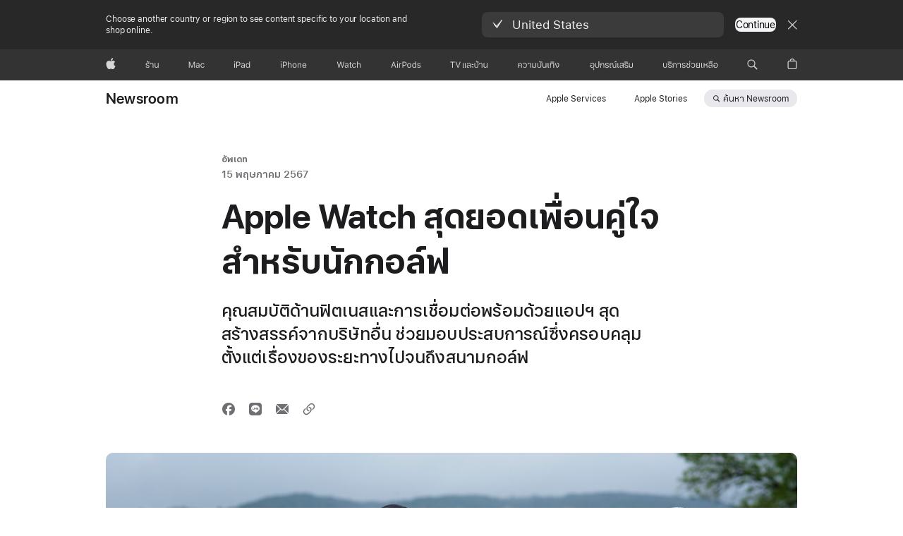

--- FILE ---
content_type: text/html;charset=utf-8
request_url: https://www.apple.com/th/newsroom/2024/05/apple-watch-is-the-perfect-golfing-companion/
body_size: 42358
content:
<!DOCTYPE html>




	<html xmlns="http://www.w3.org/1999/xhtml" xml:lang="th-TH" lang="th-TH" dir="ltr" prefix="og: http://ogp.me/ns#" class="no-js globalheader-dark">




<head>
	
	
	
	
	






























<meta charset="utf-8" />

	
    	 <link rel="canonical" href="https://www.apple.com/th/newsroom/2024/05/apple-watch-is-the-perfect-golfing-companion/"/>
    	 
    	 
	
<meta name="viewport" content="width=device-width, initial-scale=1, viewport-fit=cover" />

	
	
		<link rel="stylesheet" type="text/css" href="https://www.apple.com/api-www/global-elements/global-header/v1/assets/globalheader.css" />
	
	<link rel="stylesheet" type="text/css" href="/ac/localnav/4/styles/ac-localnav.built.css" />

	<link rel="stylesheet" type="text/css" href="/ac/globalfooter/8/th_TH/styles/ac-globalfooter.built.css" />
        


	
    

<link rel="alternate" href="https://www.apple.com/newsroom/2024/05/apple-watch-is-the-perfect-golfing-companion/" hreflang="en-US"/><link rel="alternate" href="https://www.apple.com/th/newsroom/2024/05/apple-watch-is-the-perfect-golfing-companion/" hreflang="th-TH"/><link rel="alternate" href="https://www.apple.com/za/newsroom/2024/05/apple-watch-is-the-perfect-golfing-companion/" hreflang="en-ZA"/><link rel="alternate" href="https://www.apple.com/id/newsroom/2024/05/apple-watch-is-the-perfect-golfing-companion/" hreflang="id-ID"/><link rel="alternate" href="https://www.apple.com/cl/newsroom/2024/05/apple-watch-is-the-perfect-golfing-companion/" hreflang="es-CL"/><link rel="alternate" href="https://www.apple.com/mx/newsroom/2024/05/apple-watch-is-the-perfect-golfing-companion/" hreflang="es-MX"/><link rel="alternate" href="https://www.apple.com/co/newsroom/2024/05/apple-watch-is-the-perfect-golfing-companion/" hreflang="es-CO"/><link rel="alternate" href="https://www.apple.com/chfr/newsroom/2024/05/apple-watch-is-the-perfect-golfing-companion/" hreflang="fr-CH"/><link rel="alternate" href="https://www.apple.com/se/newsroom/2024/05/apple-watch-is-the-perfect-golfing-companion/" hreflang="sv-SE"/><link rel="alternate" href="https://www.apple.com/befr/newsroom/2024/05/apple-watch-is-the-perfect-golfing-companion/" hreflang="fr-BE"/><link rel="alternate" href="https://www.apple.com/nl/newsroom/2024/05/apple-watch-is-the-perfect-golfing-companion/" hreflang="nl-NL"/><link rel="alternate" href="https://www.apple.com/benl/newsroom/2024/05/apple-watch-is-the-perfect-golfing-companion/" hreflang="nl-BE"/><link rel="alternate" href="https://www.apple.com/ae-ar/newsroom/2024/05/apple-watch-is-the-perfect-golfing-companion/" hreflang="ar-AE"/><link rel="alternate" href="https://www.apple.com/it/newsroom/2024/05/apple-watch-is-the-perfect-golfing-companion/" hreflang="it-IT"/><link rel="alternate" href="https://www.apple.com/es/newsroom/2024/05/apple-watch-is-the-perfect-golfing-companion/" hreflang="es-ES"/><link rel="alternate" href="https://www.apple.com/au/newsroom/2024/05/apple-watch-is-the-perfect-golfing-companion/" hreflang="en-AU"/><link rel="alternate" href="https://www.apple.com/pt/newsroom/2024/05/apple-watch-is-the-perfect-golfing-companion/" hreflang="pt-PT"/><link rel="alternate" href="https://www.apple.com/chde/newsroom/2024/05/apple-watch-is-the-perfect-golfing-companion/" hreflang="de-CH"/><link rel="alternate" href="https://www.apple.com/ie/newsroom/2024/05/apple-watch-is-the-perfect-golfing-companion/" hreflang="en-IE"/><link rel="alternate" href="https://www.apple.com/ca/newsroom/2024/05/apple-watch-is-the-perfect-golfing-companion/" hreflang="en-CA"/><link rel="alternate" href="https://www.apple.com/uk/newsroom/2024/05/apple-watch-is-the-perfect-golfing-companion/" hreflang="en-GB"/><link rel="alternate" href="https://www.apple.com/sg/newsroom/2024/05/apple-watch-is-the-perfect-golfing-companion/" hreflang="en-SG"/><link rel="alternate" href="https://www.apple.com/at/newsroom/2024/05/apple-watch-is-the-perfect-golfing-companion/" hreflang="de-AT"/><link rel="alternate" href="https://www.apple.com/fi/newsroom/2024/05/apple-watch-is-the-perfect-golfing-companion/" hreflang="fi-FI"/><link rel="alternate" href="https://www.apple.com/il/newsroom/2024/05/apple-watch-is-the-perfect-golfing-companion/" hreflang="en-IL"/><link rel="alternate" href="https://www.apple.com/my/newsroom/2024/05/apple-watch-is-the-perfect-golfing-companion/" hreflang="en-MY"/><link rel="alternate" href="https://www.apple.com/vn/newsroom/2024/05/apple-watch-is-the-perfect-golfing-companion/" hreflang="vi-VN"/><link rel="alternate" href="https://www.apple.com/sa/newsroom/2024/05/apple-watch-is-the-perfect-golfing-companion/" hreflang="en-SA"/><link rel="alternate" href="https://www.apple.com/hu/newsroom/2024/05/apple-watch-is-the-perfect-golfing-companion/" hreflang="hu-HU"/><link rel="alternate" href="https://www.apple.com/de/newsroom/2024/05/apple-watch-is-the-perfect-golfing-companion/" hreflang="de-DE"/><link rel="alternate" href="https://www.apple.com/nz/newsroom/2024/05/apple-watch-is-the-perfect-golfing-companion/" hreflang="en-NZ"/><link rel="alternate" href="https://www.apple.com/ae/newsroom/2024/05/apple-watch-is-the-perfect-golfing-companion/" hreflang="en-AE"/><link rel="alternate" href="https://www.apple.com/hk/en/newsroom/2024/05/apple-watch-is-the-perfect-golfing-companion/" hreflang="en-HK"/><link rel="alternate" href="https://www.apple.com/hk/newsroom/2024/05/apple-watch-is-the-perfect-golfing-companion/" hreflang="zh-HK"/><link rel="alternate" href="https://www.apple.com/br/newsroom/2024/05/apple-watch-is-the-perfect-golfing-companion/" hreflang="pt-BR"/><link rel="alternate" href="https://www.apple.com/ca/fr/newsroom/2024/05/apple-watch-is-the-perfect-golfing-companion/" hreflang="fr-CA"/><link rel="alternate" href="https://www.apple.com.cn/newsroom/2024/05/apple-watch-is-the-perfect-golfing-companion/" hreflang="zh-CN"/><link rel="alternate" href="https://www.apple.com/dk/newsroom/2024/05/apple-watch-is-the-perfect-golfing-companion/" hreflang="da-DK"/><link rel="alternate" href="https://www.apple.com/no/newsroom/2024/05/apple-watch-is-the-perfect-golfing-companion/" hreflang="no-NO"/><link rel="alternate" href="https://www.apple.com/tw/newsroom/2024/05/apple-watch-is-the-perfect-golfing-companion/" hreflang="zh-TW"/><link rel="alternate" href="https://www.apple.com/in/newsroom/2024/05/apple-watch-is-the-perfect-golfing-companion/" hreflang="en-IN"/><link rel="alternate" href="https://www.apple.com/us-es/newsroom/2024/05/apple-watch-is-the-perfect-golfing-companion/" hreflang="es-US"/><link rel="alternate" href="https://www.apple.com/la/newsroom/2024/05/apple-watch-is-the-perfect-golfing-companion/" hreflang="es-LA"/><link rel="alternate" href="https://www.apple.com/cz/newsroom/2024/05/apple-watch-is-the-perfect-golfing-companion/" hreflang="cs-CZ"/><link rel="alternate" href="https://www.apple.com/pl/newsroom/2024/05/apple-watch-is-the-perfect-golfing-companion/" hreflang="pl-PL"/><link rel="alternate" href="https://www.apple.com/bw/newsroom/2024/05/apple-watch-is-the-perfect-golfing-companion/" hreflang="en-BW"/><link rel="alternate" href="https://www.apple.com/bh/newsroom/2024/05/apple-watch-is-the-perfect-golfing-companion/" hreflang="en-BH"/><link rel="alternate" href="https://www.apple.com/bg/newsroom/2024/05/apple-watch-is-the-perfect-golfing-companion/" hreflang="en-BG"/><link rel="alternate" href="https://www.apple.com/gw/newsroom/2024/05/apple-watch-is-the-perfect-golfing-companion/" hreflang="en-GW"/><link rel="alternate" href="https://www.apple.com/ke/newsroom/2024/05/apple-watch-is-the-perfect-golfing-companion/" hreflang="en-KE"/><link rel="alternate" href="https://www.apple.com/ci/newsroom/2024/05/apple-watch-is-the-perfect-golfing-companion/" hreflang="en-CI"/><link rel="alternate" href="https://www.apple.com/lv/newsroom/2024/05/apple-watch-is-the-perfect-golfing-companion/" hreflang="en-LV"/><link rel="alternate" href="https://www.apple.com/li/newsroom/2024/05/apple-watch-is-the-perfect-golfing-companion/" hreflang="en-LI"/><link rel="alternate" href="https://www.apple.com/gn/newsroom/2024/05/apple-watch-is-the-perfect-golfing-companion/" hreflang="en-GN"/><link rel="alternate" href="https://www.apple.com/gr/newsroom/2024/05/apple-watch-is-the-perfect-golfing-companion/" hreflang="en-GR"/><link rel="alternate" href="https://www.apple.com/cf/newsroom/2024/05/apple-watch-is-the-perfect-golfing-companion/" hreflang="en-CF"/><link rel="alternate" href="https://www.apple.com/cm/newsroom/2024/05/apple-watch-is-the-perfect-golfing-companion/" hreflang="en-CM"/><link rel="alternate" href="https://www.apple.com/gq/newsroom/2024/05/apple-watch-is-the-perfect-golfing-companion/" hreflang="en-GQ"/><link rel="alternate" href="https://www.apple.com/ee/newsroom/2024/05/apple-watch-is-the-perfect-golfing-companion/" hreflang="en-EE"/><link rel="alternate" href="https://www.apple.com/hr/newsroom/2024/05/apple-watch-is-the-perfect-golfing-companion/" hreflang="en-HR"/><link rel="alternate" href="https://www.apple.com/mg/newsroom/2024/05/apple-watch-is-the-perfect-golfing-companion/" hreflang="en-MG"/><link rel="alternate" href="https://www.apple.com/lt/newsroom/2024/05/apple-watch-is-the-perfect-golfing-companion/" hreflang="en-LT"/><link rel="alternate" href="https://www.apple.com/si/newsroom/2024/05/apple-watch-is-the-perfect-golfing-companion/" hreflang="en-SI"/><link rel="alternate" href="https://www.apple.com/lu/newsroom/2024/05/apple-watch-is-the-perfect-golfing-companion/" hreflang="en-LU"/><link rel="alternate" href="https://www.apple.com/ne/newsroom/2024/05/apple-watch-is-the-perfect-golfing-companion/" hreflang="en-NE"/><link rel="alternate" href="https://www.apple.com/qa/newsroom/2024/05/apple-watch-is-the-perfect-golfing-companion/" hreflang="en-QA"/><link rel="alternate" href="https://www.apple.com/eg/newsroom/2024/05/apple-watch-is-the-perfect-golfing-companion/" hreflang="en-EG"/><link rel="alternate" href="https://www.apple.com/tn/newsroom/2024/05/apple-watch-is-the-perfect-golfing-companion/" hreflang="en-TN"/><link rel="alternate" href="https://www.apple.com/ma/newsroom/2024/05/apple-watch-is-the-perfect-golfing-companion/" hreflang="en-MA"/><link rel="alternate" href="https://www.apple.com/mt/newsroom/2024/05/apple-watch-is-the-perfect-golfing-companion/" hreflang="en-MT"/><link rel="alternate" href="https://www.apple.com/mu/newsroom/2024/05/apple-watch-is-the-perfect-golfing-companion/" hreflang="en-MU"/><link rel="alternate" href="https://www.apple.com/ml/newsroom/2024/05/apple-watch-is-the-perfect-golfing-companion/" hreflang="en-ML"/><link rel="alternate" href="https://www.apple.com/mz/newsroom/2024/05/apple-watch-is-the-perfect-golfing-companion/" hreflang="en-MZ"/><link rel="alternate" href="https://www.apple.com/ng/newsroom/2024/05/apple-watch-is-the-perfect-golfing-companion/" hreflang="en-NG"/><link rel="alternate" href="https://www.apple.com/ro/newsroom/2024/05/apple-watch-is-the-perfect-golfing-companion/" hreflang="en-RO"/><link rel="alternate" href="https://www.apple.com/sk/newsroom/2024/05/apple-watch-is-the-perfect-golfing-companion/" hreflang="en-SK"/><link rel="alternate" href="https://www.apple.com/sn/newsroom/2024/05/apple-watch-is-the-perfect-golfing-companion/" hreflang="en-SN"/><link rel="alternate" href="https://www.apple.com/jo/newsroom/2024/05/apple-watch-is-the-perfect-golfing-companion/" hreflang="en-JO"/><link rel="alternate" href="https://www.apple.com/om/newsroom/2024/05/apple-watch-is-the-perfect-golfing-companion/" hreflang="en-OM"/><link rel="alternate" href="https://www.apple.com/kw/newsroom/2024/05/apple-watch-is-the-perfect-golfing-companion/" hreflang="en-KW"/>

<link rel="stylesheet" href="//www.apple.com/wss/fonts?families=SF+Pro,v3|SF+Pro+TH,v2|SF+Pro+Icons,v3" type="text/css" media="all"/>



	
















	

	

	

	

	

	
		<link rel="stylesheet" href="/newsroom/styles/site.built.css"/>
		<link rel="stylesheet" href="/newsroom/styles/articlev2.built.css"/>
	








    <title>Apple Watch สุดยอดเพื่อนคู่ใจสำหรับนักกอล์ฟ - Apple (TH)</title>
    <meta name="Description" content="Apple Watch เป็นเครื่องมือเอนกประสงค์สำหรับนักกอล์ฟที่จะช่วยให้ต่อติดกับทุกเรื่อง แอ็คทีฟ และมีสุขภาพที่ดี พร้อมด้วยชุดแอปฯ เกี่ยวกับการเล่นกอล์ฟอันยอดเยี่ยมที่จะมอบเครื่องมือและข้อมูลเชิงลึกให้กับผู้ใช้เพื่อปรับปรุงการเล่นของตนเอง"/>


    <meta property="analytics-s-channel" content="newsroom" />

	<meta property="analytics-s-bucket-0" content="applestoreww" />
	<meta property="analytics-s-bucket-1" content="applestoreww" />
	<meta property="analytics-s-bucket-2" content="applestoreww" />



    <meta property="analytics-track" content="Newsroom - Apple Watch สุดยอดเพื่อนคู่ใจสำหรับนักกอล์ฟ"/>
<meta property="article:author" content=""/>
<meta property="og:site_name" content="Apple Newsroom (Thailand)"/>

    <meta property="og:type" content="article"/>

<meta property="og:title" content="Apple Watch สุดยอดเพื่อนคู่ใจสำหรับนักกอล์ฟ"/>
<meta property="og:description" content="Apple Watch เป็นเครื่องมือเอนกประสงค์สำหรับนักกอล์ฟที่จะช่วยให้ต่อติดกับทุกเรื่อง แอ็คทีฟ และมีสุขภาพที่ดี พร้อมด้วยชุดแอปฯ เกี่ยวกับการเล่นกอล์ฟอันยอดเยี่ยมที่จะมอบเครื่องมือและข้อมูลเชิงลึกให้กับผู้ใช้เพื่อปรับปรุงการเล่นของตนเอง"/>
<meta property="og:locale" content="th_TH"/>
<meta name="twitter:title" content="Apple Watch สุดยอดเพื่อนคู่ใจสำหรับนักกอล์ฟ"/>
<meta name="twitter:description" content="Apple Watch เป็นเครื่องมือเอนกประสงค์สำหรับนักกอล์ฟที่จะช่วยให้ต่อติดกับทุกเรื่อง แอ็คทีฟ และมีสุขภาพที่ดี พร้อมด้วยชุดแอปฯ เกี่ยวกับการเล่นกอล์ฟอันยอดเยี่ยมที่จะมอบเครื่องมือและข้อมูลเชิงลึกให้กับผู้ใช้เพื่อปรับปรุงการเล่นของตนเอง"/>
    <meta property="og:url" content="https://www.apple.com/th/newsroom/2024/05/apple-watch-is-the-perfect-golfing-companion/"/>
    <meta property="og:image" content="https://www.apple.com/newsroom/images/2024/05/apple-watch-is-the-perfect-golfing-companion/tile/Apple-Watch-golf-companion-hero-lp.jpg.og.jpg?202512190753"/>
    <meta name="twitter:site" content="@Apple"/>
    <meta name="twitter:image" content="https://www.apple.com/newsroom/images/2024/05/apple-watch-is-the-perfect-golfing-companion/tile/Apple-Watch-golf-companion-hero-lp.jpg.og.jpg?202512190753"/>
    <meta name="twitter:card" content="summary_large_image"/>
    

	<script src="/newsroom/scripts/newsroom-head.built.js" type="text/javascript" charset="utf-8"></script>
</head>




	<body class="page-article">


	<div>
<meta name="globalnav-store-key" content="SFX9YPYY9PPXCU9KH" />
<meta name="globalnav-submenus-enabled" content="false">

    <div id="globalheader"><aside id="globalmessage-segment" lang="th-TH" dir="ltr" class="globalmessage-segment"><ul data-strings="{&quot;view&quot;:&quot;หน้าโฮมของร้าน {%STOREFRONT%}&quot;,&quot;segments&quot;:{&quot;smb&quot;:&quot;หน้าโฮมของร้านเพื่อธุรกิจ&quot;,&quot;eduInd&quot;:&quot;หน้าโฮมของร้านเพื่อการศึกษา&quot;,&quot;other&quot;:&quot;หน้าโฮมของร้าน&quot;},&quot;exit&quot;:&quot;ออก&quot;}" class="globalmessage-segment-content"></ul></aside><nav id="globalnav" lang="th-TH" dir="ltr" aria-label="ทั่วโลก" data-analytics-element-engagement-start="globalnav:onFlyoutOpen" data-analytics-element-engagement-end="globalnav:onFlyoutClose" data-store-api="/[storefront]/shop/bag/status" data-analytics-activitymap-region-id="global nav" data-analytics-region="global nav" class="globalnav no-js   "><div class="globalnav-content"><div class="globalnav-item globalnav-menuback"><button aria-label="เมนูหลัก" class="globalnav-menuback-button"><span class="globalnav-chevron-icon"><svg height="48" viewBox="0 0 9 48" width="9" xmlns="http://www.w3.org/2000/svg"><path d="m1.5618 24.0621 6.5581-6.4238c.2368-.2319.2407-.6118.0088-.8486-.2324-.2373-.6123-.2407-.8486-.0088l-7 6.8569c-.1157.1138-.1807.2695-.1802.4316.001.1621.0674.3174.1846.4297l7 6.7241c.1162.1118.2661.1675.4155.1675.1577 0 .3149-.062.4326-.1846.2295-.2388.2222-.6187-.0171-.8481z"/></svg></span></button></div><ul id="globalnav-list" class="globalnav-list"><li data-analytics-element-engagement="globalnav hover - apple" class="
				globalnav-item
				globalnav-item-apple
				
				
			"><a href="/th/" data-globalnav-item-name="apple" data-analytics-title="apple home" aria-label="Apple" class="globalnav-link globalnav-link-apple"><span class="globalnav-image-regular globalnav-link-image"><svg height="44" viewBox="0 0 14 44" width="14" xmlns="http://www.w3.org/2000/svg"><path d="m13.0729 17.6825a3.61 3.61 0 0 0 -1.7248 3.0365 3.5132 3.5132 0 0 0 2.1379 3.2223 8.394 8.394 0 0 1 -1.0948 2.2618c-.6816.9812-1.3943 1.9623-2.4787 1.9623s-1.3633-.63-2.613-.63c-1.2187 0-1.6525.6507-2.644.6507s-1.6834-.9089-2.4787-2.0243a9.7842 9.7842 0 0 1 -1.6628-5.2776c0-3.0984 2.014-4.7405 3.9969-4.7405 1.0535 0 1.9314.6919 2.5924.6919.63 0 1.6112-.7333 2.8092-.7333a3.7579 3.7579 0 0 1 3.1604 1.5802zm-3.7284-2.8918a3.5615 3.5615 0 0 0 .8469-2.22 1.5353 1.5353 0 0 0 -.031-.32 3.5686 3.5686 0 0 0 -2.3445 1.2084 3.4629 3.4629 0 0 0 -.8779 2.1585 1.419 1.419 0 0 0 .031.2892 1.19 1.19 0 0 0 .2169.0207 3.0935 3.0935 0 0 0 2.1586-1.1368z"/></svg></span><span class="globalnav-image-compact globalnav-link-image"><svg height="48" viewBox="0 0 17 48" width="17" xmlns="http://www.w3.org/2000/svg"><path d="m15.5752 19.0792a4.2055 4.2055 0 0 0 -2.01 3.5376 4.0931 4.0931 0 0 0 2.4908 3.7542 9.7779 9.7779 0 0 1 -1.2755 2.6351c-.7941 1.1431-1.6244 2.2862-2.8878 2.2862s-1.5883-.734-3.0443-.734c-1.42 0-1.9252.7581-3.08.7581s-1.9611-1.0589-2.8876-2.3584a11.3987 11.3987 0 0 1 -1.9373-6.1487c0-3.61 2.3464-5.523 4.6566-5.523 1.2274 0 2.25.8062 3.02.8062.734 0 1.8771-.8543 3.2729-.8543a4.3778 4.3778 0 0 1 3.6822 1.841zm-6.8586-2.0456a1.3865 1.3865 0 0 1 -.2527-.024 1.6557 1.6557 0 0 1 -.0361-.337 4.0341 4.0341 0 0 1 1.0228-2.5148 4.1571 4.1571 0 0 1 2.7314-1.4078 1.7815 1.7815 0 0 1 .0361.373 4.1487 4.1487 0 0 1 -.9867 2.587 3.6039 3.6039 0 0 1 -2.5148 1.3236z"/></svg></span><span class="globalnav-link-text">Apple</span></a></li><li data-topnav-flyout-item="menu" data-topnav-flyout-label="Menu" role="none" class="globalnav-item globalnav-menu"><div data-topnav-flyout="menu" class="globalnav-flyout"><div class="globalnav-menu-list"><div data-analytics-element-engagement="globalnav hover - store" class="
				globalnav-item
				globalnav-item-store
				globalnav-item-menu
				
			"><ul role="none" class="globalnav-submenu-trigger-group"><li class="globalnav-submenu-trigger-item"><a href="/th/shop/goto/store" data-globalnav-item-name="store" data-topnav-flyout-trigger-compact="true" data-analytics-title="store" data-analytics-element-engagement="hover - store" aria-label="ร้าน" class="globalnav-link globalnav-submenu-trigger-link globalnav-link-store"><span class="globalnav-link-text-container"><span class="globalnav-image-regular globalnav-link-image"><svg height="44" viewBox="0 0 19 44" width="19" xmlns="http://www.w3.org/2000/svg"><path d="m.4324 24.1361h1.0781c.1699.7324.7852 1.1016 1.7168 1.1016.8965 0 1.4297-.3398 1.4297-.9961 0-.5215-.3457-.8086-1.2598-1.0547l-.873-.2344c-1.3594-.3633-1.916-.9551-1.916-1.8926 0-1.3301 1.1133-1.916 2.4199-1.916 1.4297 0 2.4961.709 2.5488 1.9043h-1.0781c-.0352-.6211-.5977-1.002-1.5059-1.002-.7793 0-1.3535.2812-1.3535.9434 0 .668.5742.9023 1.418 1.1367l.8438.2344c1.1133.3105 1.7988.7852 1.7988 1.8574 0 1.2188-.9316 1.9219-2.4492 1.9219-1.5762 0-2.6543-.7207-2.8184-2.0039zm2.6485-6.3633c0-.293-.082-.3926-.4277-.3926h-.3048v-.8613h.9375c.5215 0 .7676.2812.7676.75v.2988h1.9277v.8555h-2.9003zm7.3535 3.6328c0-.9785-.6094-1.3535-1.4238-1.3535-.8906 0-1.4414.4512-1.5 1.2363h-1.0665c.0879-1.3477 1.1074-2.1445 2.5664-2.1445 1.4297 0 2.4551.7676 2.4551 2.2617v4.5879h-1.0312zm2.7773 2.2676v-4.4121h1.0312v4.2598c0 1.1777.6914 1.6055 1.5234 1.6055 1.1309 0 1.9336-.7852 1.9336-2.0684v-3.7969h1.0312v6.7324h-.9961v-1.1191h-.035c-.4629.7734-1.1426 1.1895-2.1387 1.1895-1.4238-.0001-2.3496-.8438-2.3496-2.3907z"/></svg></span><span class="globalnav-link-text">ร้าน</span></span></a></li></ul></div><div data-analytics-element-engagement="globalnav hover - mac" class="
				globalnav-item
				globalnav-item-mac
				globalnav-item-menu
				
			"><ul role="none" class="globalnav-submenu-trigger-group"><li class="globalnav-submenu-trigger-item"><a href="/th/mac/" data-globalnav-item-name="mac" data-topnav-flyout-trigger-compact="true" data-analytics-title="mac" data-analytics-element-engagement="hover - mac" aria-label="Mac" class="globalnav-link globalnav-submenu-trigger-link globalnav-link-mac"><span class="globalnav-link-text-container"><span class="globalnav-image-regular globalnav-link-image"><svg height="44" viewBox="0 0 23 44" width="23" xmlns="http://www.w3.org/2000/svg"><path d="m8.1558 25.9987v-6.457h-.0703l-2.666 6.457h-.8907l-2.666-6.457h-.0703v6.457h-.9844v-8.4551h1.2246l2.8945 7.0547h.0938l2.8945-7.0547h1.2246v8.4551zm2.5166-1.7696c0-1.1309.832-1.7812 2.3027-1.8691l1.8223-.1113v-.5742c0-.7793-.4863-1.207-1.4297-1.207-.7559 0-1.2832.2871-1.4238.7852h-1.0195c.1348-1.0137 1.1309-1.6816 2.4785-1.6816 1.541 0 2.4023.791 2.4023 2.1035v4.3242h-.9609v-.9318h-.0938c-.4102.6738-1.1016 1.043-1.9453 1.043-1.2246 0-2.1328-.7266-2.1328-1.8809zm4.125-.5859v-.5801l-1.6992.1113c-.9609.0645-1.3828.3984-1.3828 1.0312 0 .6445.5449 1.0195 1.2773 1.0195 1.0371.0001 1.8047-.6796 1.8047-1.5819zm6.958-2.0273c-.1641-.627-.7207-1.1367-1.6289-1.1367-1.1367 0-1.8516.9082-1.8516 2.3379 0 1.459.7266 2.3848 1.8516 2.3848.8496 0 1.4414-.3926 1.6289-1.1074h1.0195c-.1816 1.1602-1.125 2.0156-2.6426 2.0156-1.7695 0-2.9004-1.2832-2.9004-3.293 0-1.9688 1.125-3.2461 2.8945-3.2461 1.5352 0 2.4727.9199 2.6484 2.0449z"/></svg></span><span class="globalnav-link-text">Mac</span></span></a></li></ul></div><div data-analytics-element-engagement="globalnav hover - ipad" class="
				globalnav-item
				globalnav-item-ipad
				globalnav-item-menu
				
			"><ul role="none" class="globalnav-submenu-trigger-group"><li class="globalnav-submenu-trigger-item"><a href="/th/ipad/" data-globalnav-item-name="ipad" data-topnav-flyout-trigger-compact="true" data-analytics-title="ipad" data-analytics-element-engagement="hover - ipad" aria-label="iPad" class="globalnav-link globalnav-submenu-trigger-link globalnav-link-ipad"><span class="globalnav-link-text-container"><span class="globalnav-image-regular globalnav-link-image"><svg height="44" viewBox="0 0 24 44" width="24" xmlns="http://www.w3.org/2000/svg"><path d="m14.9575 23.7002c0 .902-.768 1.582-1.805 1.582-.732 0-1.277-.375-1.277-1.02 0-.632.422-.966 1.383-1.031l1.699-.111zm-1.395-4.072c-1.347 0-2.343.668-2.478 1.681h1.019c.141-.498.668-.785 1.424-.785.944 0 1.43.428 1.43 1.207v.574l-1.822.112c-1.471.088-2.303.738-2.303 1.869 0 1.154.908 1.881 2.133 1.881.844 0 1.535-.369 1.945-1.043h.094v.931h.961v-4.324c0-1.312-.862-2.103-2.403-2.103zm6.769 5.575c-1.155 0-1.846-.885-1.846-2.361 0-1.471.697-2.362 1.846-2.362 1.142 0 1.857.914 1.857 2.362 0 1.459-.709 2.361-1.857 2.361zm1.834-8.027v3.503h-.088c-.358-.691-1.102-1.107-1.981-1.107-1.605 0-2.654 1.289-2.654 3.27 0 1.986 1.037 3.269 2.654 3.269.873 0 1.623-.416 2.022-1.119h.093v1.008h.961v-8.824zm-15.394 4.869h-1.863v-3.563h1.863c1.225 0 1.899.639 1.899 1.799 0 1.119-.697 1.764-1.899 1.764zm.276-4.5h-3.194v8.455h1.055v-3.018h2.127c1.588 0 2.719-1.119 2.719-2.701 0-1.611-1.108-2.736-2.707-2.736zm-6.064 8.454h1.008v-6.316h-1.008zm-.199-8.237c0-.387.316-.704.703-.704s.703.317.703.704c0 .386-.316.703-.703.703s-.703-.317-.703-.703z"/></svg></span><span class="globalnav-link-text">iPad</span></span></a></li></ul></div><div data-analytics-element-engagement="globalnav hover - iphone" class="
				globalnav-item
				globalnav-item-iphone
				globalnav-item-menu
				
			"><ul role="none" class="globalnav-submenu-trigger-group"><li class="globalnav-submenu-trigger-item"><a href="/th/iphone/" data-globalnav-item-name="iphone" data-topnav-flyout-trigger-compact="true" data-analytics-title="iphone" data-analytics-element-engagement="hover - iphone" aria-label="iPhone" class="globalnav-link globalnav-submenu-trigger-link globalnav-link-iphone"><span class="globalnav-link-text-container"><span class="globalnav-image-regular globalnav-link-image"><svg height="44" viewBox="0 0 38 44" width="38" xmlns="http://www.w3.org/2000/svg"><path d="m32.7129 22.3203h3.48c-.023-1.119-.691-1.857-1.693-1.857-1.008 0-1.711.738-1.787 1.857zm4.459 2.045c-.293 1.078-1.277 1.746-2.66 1.746-1.752 0-2.848-1.266-2.848-3.264 0-1.986 1.113-3.275 2.848-3.275 1.705 0 2.742 1.213 2.742 3.176v.386h-4.541v.047c.053 1.248.75 2.039 1.822 2.039.815 0 1.366-.298 1.629-.855zm-12.282-4.682h.961v.996h.094c.316-.697.932-1.107 1.898-1.107 1.418 0 2.209.838 2.209 2.338v4.09h-1.007v-3.844c0-1.137-.481-1.676-1.489-1.676s-1.658.674-1.658 1.781v3.739h-1.008zm-2.499 3.158c0-1.5-.674-2.361-1.869-2.361-1.196 0-1.87.861-1.87 2.361 0 1.495.674 2.362 1.87 2.362 1.195 0 1.869-.867 1.869-2.362zm-4.782 0c0-2.033 1.114-3.269 2.913-3.269 1.798 0 2.912 1.236 2.912 3.269 0 2.028-1.114 3.27-2.912 3.27-1.799 0-2.913-1.242-2.913-3.27zm-6.636-5.666h1.008v3.504h.093c.317-.697.979-1.107 1.946-1.107 1.336 0 2.179.855 2.179 2.338v4.09h-1.007v-3.844c0-1.119-.504-1.676-1.459-1.676-1.131 0-1.752.715-1.752 1.781v3.739h-1.008zm-6.015 4.87h1.863c1.202 0 1.899-.645 1.899-1.764 0-1.16-.674-1.799-1.899-1.799h-1.863zm2.139-4.5c1.599 0 2.707 1.125 2.707 2.736 0 1.582-1.131 2.701-2.719 2.701h-2.127v3.018h-1.055v-8.455zm-6.114 8.454h1.008v-6.316h-1.008zm-.2-8.238c0-.386.317-.703.703-.703.387 0 .704.317.704.703 0 .387-.317.704-.704.704-.386 0-.703-.317-.703-.704z"/></svg></span><span class="globalnav-link-text">iPhone</span></span></a></li></ul></div><div data-analytics-element-engagement="globalnav hover - watch" class="
				globalnav-item
				globalnav-item-watch
				globalnav-item-menu
				
			"><ul role="none" class="globalnav-submenu-trigger-group"><li class="globalnav-submenu-trigger-item"><a href="/th/watch/" data-globalnav-item-name="watch" data-topnav-flyout-trigger-compact="true" data-analytics-title="watch" data-analytics-element-engagement="hover - watch" aria-label="Watch" class="globalnav-link globalnav-submenu-trigger-link globalnav-link-watch"><span class="globalnav-link-text-container"><span class="globalnav-image-regular globalnav-link-image"><svg height="44" viewBox="0 0 35 44" width="35" xmlns="http://www.w3.org/2000/svg"><path d="m28.9819 17.1758h1.008v3.504h.094c.316-.697.978-1.108 1.945-1.108 1.336 0 2.18.856 2.18 2.338v4.09h-1.008v-3.844c0-1.119-.504-1.675-1.459-1.675-1.131 0-1.752.715-1.752 1.781v3.738h-1.008zm-2.42 4.441c-.164-.627-.721-1.136-1.629-1.136-1.137 0-1.852.908-1.852 2.338 0 1.459.727 2.384 1.852 2.384.849 0 1.441-.392 1.629-1.107h1.019c-.182 1.16-1.125 2.016-2.642 2.016-1.77 0-2.901-1.284-2.901-3.293 0-1.969 1.125-3.247 2.895-3.247 1.535 0 2.472.92 2.648 2.045zm-6.533-3.568v1.635h1.407v.844h-1.407v3.574c0 .744.282 1.06.938 1.06.182 0 .281-.006.469-.023v.85c-.2.035-.393.058-.592.058-1.301 0-1.822-.48-1.822-1.687v-3.832h-1.02v-.844h1.02v-1.635zm-4.2 5.596v-.58l-1.699.111c-.961.064-1.383.398-1.383 1.031 0 .645.545 1.02 1.277 1.02 1.038 0 1.805-.68 1.805-1.582zm-4.125.586c0-1.131.832-1.782 2.303-1.869l1.822-.112v-.574c0-.779-.486-1.207-1.43-1.207-.755 0-1.283.287-1.423.785h-1.02c.135-1.014 1.131-1.682 2.479-1.682 1.541 0 2.402.792 2.402 2.104v4.324h-.961v-.931h-.094c-.41.673-1.101 1.043-1.945 1.043-1.225 0-2.133-.727-2.133-1.881zm-7.684 1.769h-.996l-2.303-8.455h1.101l1.682 6.873h.07l1.893-6.873h1.066l1.893 6.873h.07l1.682-6.873h1.101l-2.302 8.455h-.996l-1.946-6.674h-.07z"/></svg></span><span class="globalnav-link-text">Watch</span></span></a></li></ul></div><div data-analytics-element-engagement="globalnav hover - airpods" class="
				globalnav-item
				globalnav-item-airpods
				globalnav-item-menu
				
			"><ul role="none" class="globalnav-submenu-trigger-group"><li class="globalnav-submenu-trigger-item"><a href="/th/airpods/" data-globalnav-item-name="airpods" data-topnav-flyout-trigger-compact="true" data-analytics-title="airpods" data-analytics-element-engagement="hover - airpods" aria-label="AirPods" class="globalnav-link globalnav-submenu-trigger-link globalnav-link-airpods"><span class="globalnav-link-text-container"><span class="globalnav-image-regular globalnav-link-image"><svg height="44" viewBox="0 0 43 44" width="43" xmlns="http://www.w3.org/2000/svg"><path d="m11.7153 19.6836h.961v.937h.094c.187-.615.914-1.048 1.752-1.048.164 0 .375.011.504.029v1.008c-.082-.024-.446-.059-.645-.059-.961 0-1.658.645-1.658 1.535v3.914h-1.008zm28.135-.111c1.324 0 2.244.656 2.379 1.693h-.996c-.135-.504-.627-.838-1.389-.838-.75 0-1.336.381-1.336.943 0 .434.352.704 1.096.885l.973.235c1.189.287 1.763.802 1.763 1.711 0 1.13-1.095 1.91-2.531 1.91-1.406 0-2.373-.674-2.484-1.723h1.037c.17.533.674.873 1.482.873.85 0 1.459-.404 1.459-.984 0-.434-.328-.727-1.002-.891l-1.084-.264c-1.183-.287-1.722-.796-1.722-1.71 0-1.049 1.013-1.84 2.355-1.84zm-6.665 5.631c-1.155 0-1.846-.885-1.846-2.362 0-1.471.697-2.361 1.846-2.361 1.142 0 1.857.914 1.857 2.361 0 1.459-.709 2.362-1.857 2.362zm1.834-8.028v3.504h-.088c-.358-.691-1.102-1.107-1.981-1.107-1.605 0-2.654 1.289-2.654 3.269 0 1.987 1.037 3.27 2.654 3.27.873 0 1.623-.416 2.022-1.119h.094v1.007h.961v-8.824zm-9.001 8.028c-1.195 0-1.869-.868-1.869-2.362 0-1.5.674-2.361 1.869-2.361 1.196 0 1.869.861 1.869 2.361 0 1.494-.673 2.362-1.869 2.362zm0-5.631c-1.799 0-2.912 1.236-2.912 3.269 0 2.028 1.113 3.27 2.912 3.27s2.912-1.242 2.912-3.27c0-2.033-1.113-3.269-2.912-3.269zm-17.071 6.427h1.008v-6.316h-1.008zm-.199-8.238c0-.387.317-.703.703-.703.387 0 .703.316.703.703s-.316.703-.703.703c-.386 0-.703-.316-.703-.703zm-6.137 4.922 1.324-3.773h.093l1.325 3.773zm1.892-5.139h-1.043l-3.117 8.455h1.107l.85-2.42h3.363l.85 2.42h1.107zm14.868 4.5h-1.864v-3.562h1.864c1.224 0 1.898.639 1.898 1.799 0 1.119-.697 1.763-1.898 1.763zm.275-4.5h-3.193v8.455h1.054v-3.017h2.127c1.588 0 2.719-1.119 2.719-2.701 0-1.612-1.107-2.737-2.707-2.737z"/></svg></span><span class="globalnav-link-text">AirPods</span></span></a></li></ul></div><div data-analytics-element-engagement="globalnav hover - tv-home" class="
				globalnav-item
				globalnav-item-tv-home
				globalnav-item-menu
				
			"><ul role="none" class="globalnav-submenu-trigger-group"><li class="globalnav-submenu-trigger-item"><a href="/th/tv-home/" data-globalnav-item-name="tv-home" data-topnav-flyout-trigger-compact="true" data-analytics-title="tv &amp; home" data-analytics-element-engagement="hover - tv &amp; home" aria-label="TV และบ้าน" class="globalnav-link globalnav-submenu-trigger-link globalnav-link-tv-home"><span class="globalnav-link-text-container"><span class="globalnav-image-regular globalnav-link-image"><svg height="44" viewBox="0 0 53 44" width="53" xmlns="http://www.w3.org/2000/svg"><path d="m18 24.4062v-5.1387h1.0312v5.1387c0 .5977.1641.7559.6621.7559.0938 0 .2109-.0059.3164-.0176v.8613c-.0879.0176-.2871.0293-.3047.0293-1.3359.0001-1.705-.416-1.705-1.6289zm2.9297 0v-5.1387h1.0312v5.1387c0 .5977.1641.7559.6621.7559.0938 0 .2109-.0059.3164-.0176v.8613c-.0879.0176-.2871.0293-.3047.0293-1.3359.0001-1.705-.416-1.705-1.6289zm2.7861-.2226c0-1.043.6094-1.7988 2.1152-1.9277l2.4082-.2051v-.6328c0-.8906-.6152-1.3535-1.5996-1.3535-.9551 0-1.6172.4336-1.7051 1.2305h-1.043c.0645-1.3652 1.1836-2.1445 2.748-2.1445 1.5059 0 2.6309.7207 2.6309 2.2324v4.6171h-1.0312v-3.0645l-2.209.1875c-.6855.0586-1.2715.3398-1.2715 1.0605 0 .6094.416 1.002 1.2891 1.002.2812 0 .5508-.041.8145-.123v.8555c-.3457.1113-.6973.1699-1.0547.1699-1.1133 0-2.0918-.5801-2.0918-1.9043zm6.7822-3.5215v-.2871h1.0195v.2285c0 .4102.1934.4922.5215.4922h1.3125v.8555h-1.4062c-.9258 0-1.4473-.3047-1.4473-1.2891zm0 3.5449v-.2871h1.0195v.2285c0 .4102.1934.4922.5215.4922h1.3125v.8555h-1.4062c-.9258 0-1.4473-.3047-1.4473-1.2891zm3.9639-.6093v-4.3301h1.0312v4.3301c0 1.0371.7031 1.6289 1.7227 1.6289.9727 0 1.7285-.6035 1.7285-1.6289v-4.3301h1.0312v4.3301c0 1.5938-1.2129 2.543-2.7598 2.543-1.6171-.0001-2.7538-.961-2.7538-2.543zm3.1089-5.8184c0-.293-.082-.3926-.4277-.3926h-.3047v-.8613h.9375c.5215 0 .7676.2812.7676.75v.2988h1.9277v.8555h-2.9004zm7.2334 3.6328c0-.9785-.6094-1.3535-1.4238-1.3535-.8906 0-1.4414.4512-1.5 1.2363h-1.0664c.0879-1.3477 1.1074-2.1445 2.5664-2.1445 1.4297 0 2.4551.7676 2.4551 2.2617v4.5879h-1.0312v-4.5879zm2.6572 2.2676v-4.4121h1.0312v4.2598c0 1.1777.6914 1.6055 1.5234 1.6055 1.1309 0 1.9336-.7852 1.9336-2.0684v-3.7969h1.0312v6.7324h-.9961v-1.1191h-.0352c-.4629.7734-1.1426 1.1895-2.1387 1.1895-1.4236-.0001-2.3494-.8438-2.3494-2.3907zm-44.466 2.3203v-7.5059h-2.7246v-.9492h6.5039v.9492h-2.7246v7.5059zm7.7314 0-3.1172-8.4551h1.1074l2.4844 7.0898h.0938l2.4844-7.0898h1.1074l-3.1172 8.4551z"/></svg></span><span class="globalnav-link-text">TV และบ้าน</span></span></a></li></ul></div><div data-analytics-element-engagement="globalnav hover - entertainment" class="
				globalnav-item
				globalnav-item-entertainment
				globalnav-item-menu
				
			"><ul role="none" class="globalnav-submenu-trigger-group"><li class="globalnav-submenu-trigger-item"><a href="/th/entertainment/" data-globalnav-item-name="entertainment" data-topnav-flyout-trigger-compact="true" data-analytics-title="entertainment" data-analytics-element-engagement="hover - entertainment" aria-label="ความบันเทิง" class="globalnav-link globalnav-submenu-trigger-link globalnav-link-entertainment"><span class="globalnav-link-text-container"><span class="globalnav-image-regular globalnav-link-image"><svg id="a" xmlns="http://www.w3.org/2000/svg" width="61" height="44" viewBox="0 0 61 44"><path id="d" d="M1.1885,21.8438c0-1.7051,1.166-2.6953,2.8008-2.6953s2.8008,.9902,2.8008,2.6953v4.1543h-1.0312v-4.1543c0-1.1543-.6855-1.7812-1.7695-1.7812s-1.7695,.627-1.7695,1.7812v1.4531h.0352c.2578-.7383,1.002-.9668,1.6758-.9668,.1875,0,.3633,.0176,.498,.0469v.9141c-.1934-.0176-.334-.0234-.4512-.0234-1.1309,0-1.7578,.5566-1.7578,1.5703v1.1602H1.1885v-4.1543Zm7.0605,2.3027h1.0078c.1992,.668,.75,1.0957,1.623,1.0957,1.2832,0,1.9336-1.0078,1.9336-2.5898,0-1.623-.6855-2.6016-1.916-2.6016-.873,0-1.5586,.4453-1.7168,1.3125h-.9844c.1992-1.3418,1.1895-2.2148,2.707-2.2148,1.8164,0,2.9531,1.3301,2.9531,3.4805,0,2.0625-1.043,3.5156-2.9473,3.5156-1.4473,0-2.3965-.791-2.6602-1.998Zm10.4531-2.7363c0-.9785-.6094-1.3535-1.4238-1.3535-.8906,0-1.4414,.4512-1.5,1.2363h-1.0664c.0879-1.3477,1.1074-2.1445,2.5664-2.1445,1.4297,0,2.4551,.7676,2.4551,2.2617v4.5879h-1.0312v-4.5879Zm3.8438,3.4688h-.0352v1.1191h-.9961v-6.7324h1.0312v3.7969c0,1.2832,.8027,2.0684,1.9336,2.0684,.832,0,1.5234-.4277,1.5234-1.6055v-4.2598h1.0312v4.4121c0,1.5469-.9258,2.3906-2.3496,2.3906-.9961,0-1.6758-.416-2.1387-1.1895Zm6.1875-1.2832v-4.3301h1.0312v4.3301c0,1.0371,.7031,1.6289,1.7227,1.6289,.9727,0,1.7285-.6035,1.7285-1.6289v-4.3301h1.0312v4.3301c0,1.5938-1.2129,2.543-2.7598,2.543-1.6172,0-2.7539-.9609-2.7539-2.543Zm2.584-6.5156v-.3457h1.0195v.2871c0,.4102,.1934,.5508,.5215,.5508h2.8945v.8555h-2.9883c-.9258,0-1.4473-.3633-1.4473-1.3477Zm4.6289,6.5977v-4.4121h1.0312v4.2598c0,1.1777,.6914,1.6055,1.5234,1.6055,1.1309,0,1.9336-.7852,1.9336-2.0684v-3.7969h1.0312v6.7324h-.9961v-1.1191h-.0352c-.4629,.7734-1.1426,1.1895-2.1387,1.1895-1.4238,0-2.3496-.8438-2.3496-2.3906Zm7.4062,.7266v-5.1387h1.0312v5.1387c0,.5977,.1641,.7559,.6621,.7559,.0938,0,.2109-.0059,.3164-.0176v.8613c-.0879,.0176-.2871,.0293-.3047,.0293-1.3359,0-1.7051-.416-1.7051-1.6289Zm3.4805-5.1387h1.0312v1.1191h.0352c.4453-.7441,1.0957-1.1895,2.0801-1.1895,1.4121,0,2.3965,.873,2.3965,2.4258v4.377h-1.0312v-4.207c0-1.1777-.6797-1.6582-1.6113-1.6582-1.1426,0-1.8691,.7734-1.8691,2.0684v3.7969h-1.0312v-6.7324Zm.334-1.6934h5.209v.8555h-5.209v-.8555Zm6.2285,1.6934h1.0898l2.2441,5.8066h.0469c.7383-.3809,1.7344-1.3418,1.7344-3.0352,0-1.2188-.5742-1.916-1.5762-1.916-.1816,0-.3574,.0234-.5332,.0762v-.8965c.2227-.0645,.4453-.0938,.7031-.0938,1.6172,0,2.4609,1.125,2.4609,2.7773,0,2.1094-1.2598,3.4453-2.4258,4.0137h-1.0957l-2.6484-6.7324Z"/></svg></span><span class="globalnav-link-text">ความบันเทิง</span></span></a></li></ul></div><div data-analytics-element-engagement="globalnav hover - accessories" class="
				globalnav-item
				globalnav-item-accessories
				globalnav-item-menu
				
			"><ul role="none" class="globalnav-submenu-trigger-group"><li class="globalnav-submenu-trigger-item"><a href="/th/shop/goto/buy_accessories" data-globalnav-item-name="accessories" data-topnav-flyout-trigger-compact="true" data-analytics-title="accessories" data-analytics-element-engagement="hover - accessories" aria-label="อุปกรณ์เสริม" class="globalnav-link globalnav-submenu-trigger-link globalnav-link-accessories"><span class="globalnav-link-text-container"><span class="globalnav-image-regular globalnav-link-image"><svg height="44" viewBox="0 0 62 44" width="62" xmlns="http://www.w3.org/2000/svg"><path d="m.49 23.0293v-.6973h2.6367v.8496h-1.5937v.0703c0 1.248.7852 1.9805 1.9395 1.9805 1.3477 0 2.0508-.9961 2.0508-2.584 0-1.623-.7324-2.584-2.0566-2.584-.8906 0-1.6699.4336-1.8398 1.3008h-1.043c.2637-1.459 1.4473-2.2148 2.8828-2.2148 1.9043 0 3.0996 1.3301 3.0996 3.498 0 2.0566-1.0723 3.498-3.0879 3.498-1.8224.0001-2.9884-1.1542-2.9884-3.1171zm4.7607 4.6758c0-.1641-.1816-.1992-.3281-.1992-.0879 0-.2109.0117-.2461.0176v-.7325c.1699-.0469.4043-.0703.5801-.0703.5801 0 .9668.2461.9668.6914v1.752h-.9727zm2.5523-4.1074v-4.3301h1.0312v4.3301c0 1.043.7324 1.6289 1.752 1.6289 1.002 0 1.7578-.5977 1.7578-1.6289v-6.6094h1.0312v6.6094c0 1.5996-1.2129 2.543-2.7891 2.543-1.6171-.0001-2.7831-.9552-2.7831-2.543zm7.2744.123c0-.8379.2344-1.3594.9316-1.6172v-.0352h-1.3711v-.3457c0-1.582 1.2305-2.5723 2.959-2.5723 1.5996 0 2.8477.8438 2.8477 2.5547v4.295h-1.0312v-4.1777c0-1.1895-.6797-1.7637-1.8574-1.7637-1.0957 0-1.8691.4922-1.9336 1.3945h1.5586v.7148c-.8086.1465-1.0723.5566-1.0723 1.3711v2.461h-1.0312v-2.2793zm6.5947.4219h1.0781c.1699.7324.7852 1.1016 1.7168 1.1016.8965 0 1.4297-.3398 1.4297-.9961 0-.5215-.3457-.8086-1.2598-1.0547l-.873-.2344c-1.3594-.3633-1.916-.9551-1.916-1.8926 0-1.3301 1.1133-1.916 2.4199-1.916 1.4297 0 2.4961.709 2.5488 1.9043h-1.0781c-.0352-.6211-.5977-1.002-1.5059-1.002-.7793 0-1.3535.2812-1.3535.9434 0 .668.5742.9023 1.418 1.1367l.8438.2344c1.1133.3105 1.7988.7852 1.7988 1.8574 0 1.2188-.9316 1.9219-2.4492 1.9219-1.5762 0-2.6543-.7207-2.8184-2.0039zm10.7256-.3516v-1.9688c0-1.1895-.6621-1.7637-1.7695-1.7637-1.0723 0-1.6758.5391-1.7285 1.3945h1.5352v.7148c-.9023.1465-1.2246.5566-1.2246 1.3711v.6328c0 .7969.2812.9961 1.002.9961.123 0 .2168-.0059.2812-.0176v.8555c-.1289.0234-.4102.0293-.5508.0293-1.2773 0-1.7637-.5039-1.7637-1.8457v-.4688c0-.8379.293-1.418.9902-1.6758v-.0352h-1.2539v-.2575c0-1.5645 1.0547-2.6016 2.748-2.6016 1.5234 0 2.7656.8438 2.7656 2.4961v2.0859c0 .9199.5918 1.4004 1.418 1.4004 1.0488 0 1.7461-.7734 1.7461-1.834v-4.0312h1.0312v6.7324h-1.0312v-1.002h-.0352c-.2754.5918-.9902 1.0723-1.998 1.0723-1.3535 0-2.1621-.873-2.1621-2.2793zm2.8511-5.543c0-.9785.5156-1.4883 1.5117-1.4883h1.3359v.8789h-1.1777c-.4219 0-.6387.2168-.6387.6328v.1582h-1.0312zm4.0225 6.1582v-5.1387h1.0312v5.1387c0 .5977.1641.7559.6621.7559.0938 0 .2109-.0059.3164-.0176v.8613c-.0879.0176-.2871.0293-.3047.0293-1.3359.0001-1.705-.416-1.705-1.6289zm8.3466-4.0957c.1934.2871.2871.6562.2871 1.0723v4.6172h-1.0312v-3.0645l-2.209.1875c-.6855.0586-1.2715.3398-1.2715 1.0605 0 .6094.416 1.002 1.2891 1.002.2812 0 .5508-.041.8145-.123v.8555c-.3457.1113-.6973.1699-1.0547.1699-1.1133 0-2.0918-.5801-2.0918-1.9043 0-1.043.6094-1.7988 2.1152-1.9277l2.4082-.2051v-.6328c0-.8906-.6152-1.3535-1.5996-1.3535-.9551 0-1.6172.4336-1.7051 1.2305h-1.043c.0645-1.3652 1.1836-2.1445 2.748-2.1445.668 0 1.2598.1406 1.6816.5039l.4922-.5977h1.2832zm1.5147 3.8321h1.0781c.1699.7324.7852 1.1016 1.7168 1.1016.8965 0 1.4297-.3398 1.4297-.9961 0-.5215-.3457-.8086-1.2598-1.0547l-.873-.2344c-1.3594-.3633-1.916-.9551-1.916-1.8926 0-1.3301 1.1133-1.916 2.4199-1.916 1.4297 0 2.4961.709 2.5488 1.9043h-1.0781c-.0352-.6211-.5977-1.002-1.5059-1.002-.7793 0-1.3535.2812-1.3535.9434 0 .668.5742.9023 1.418 1.1367l.8438.2344c1.1133.3105 1.7988.7852 1.7988 1.8574 0 1.2188-.9316 1.9219-2.4492 1.9219-1.5762 0-2.6544-.7207-2.8184-2.0039zm-.395-6.5684h5.209v.8555h-5.209zm7.8545 7.3067h-.0352v1.1191h-.9961v-6.7324h1.0312v3.7969c0 1.2832.8027 2.0684 1.9336 2.0684.832 0 1.5234-.4277 1.5234-1.6055v-4.2598h1.0312v4.4121c0 1.5469-.9258 2.3906-2.3496 2.3906-.996 0-1.6757-.416-2.1385-1.1894z"/></svg></span><span class="globalnav-link-text">อุปกรณ์เสริม</span></span></a></li></ul></div><div data-analytics-element-engagement="globalnav hover - support" class="
				globalnav-item
				globalnav-item-support
				globalnav-item-menu
				
			"><ul role="none" class="globalnav-submenu-trigger-group"><li class="globalnav-submenu-trigger-item"><a href="https://support.apple.com/th-th/?cid=gn-ols-home-hp-tab" data-globalnav-item-name="support" data-topnav-flyout-trigger-compact="true" data-analytics-title="support" data-analytics-element-engagement="hover - support" data-analytics-exit-link="true" aria-label="บริการช่วยเหลือ" class="globalnav-link globalnav-submenu-trigger-link globalnav-link-support"><span class="globalnav-link-text-container"><span class="globalnav-image-regular globalnav-link-image"><svg height="44" viewBox="0 0 78 44" width="78" xmlns="http://www.w3.org/2000/svg"><path d="m0 23.5979v-4.3301h1.0312v4.3301c0 1.0371.7031 1.6289 1.7227 1.6289.9727 0 1.7285-.6035 1.7285-1.6289v-4.3301h1.0312v4.3301c0 1.5938-1.2129 2.543-2.7598 2.543-1.6171-.0001-2.7538-.961-2.7538-2.543zm6.8613.5449h1.0781c.1699.7324.7852 1.1016 1.7168 1.1016.8965 0 1.4297-.3398 1.4297-.9961 0-.5215-.3457-.8086-1.2598-1.0547l-.873-.2344c-1.3594-.3633-1.916-.9551-1.916-1.8926 0-1.3301 1.1133-1.916 2.4199-1.916 1.4297 0 2.4961.709 2.5488 1.9043h-1.0781c-.0352-.6211-.5977-1.002-1.5059-1.002-.7793 0-1.3535.2812-1.3535.9434 0 .668.5742.9023 1.418 1.1367l.8438.2344c1.1133.3105 1.7988.7852 1.7988 1.8574 0 1.2188-.9316 1.9219-2.4492 1.9219-1.5762 0-2.6543-.7207-2.8184-2.0039zm-.2754-6.5684h5.209v.8555h-5.209zm7.0313 6.1465c0-.8379.2344-1.3594.9316-1.6172v-.0352h-1.3711v-.3457c0-1.582 1.2305-2.5723 2.959-2.5723 1.5996 0 2.8477.8438 2.8477 2.5547v4.2949h-1.0312v-4.1777c0-1.1895-.6797-1.7637-1.8574-1.7637-1.0957 0-1.8691.4922-1.9336 1.3945h1.5586v.7148c-.8086.1465-1.0723.5566-1.0723 1.3711v2.4609h-1.0312v-2.2791zm10.4355-2.3086c0-.9785-.6094-1.3535-1.4238-1.3535-.8906 0-1.4414.4512-1.5 1.2363h-1.0664c.0879-1.3477 1.1074-2.1445 2.5664-2.1445 1.4297 0 2.4551.7676 2.4551 2.2617v4.5879h-1.0312v-4.5879zm2.4258 2.7305h1.0781c.1699.7324.7852 1.1016 1.7168 1.1016.8965 0 1.4297-.3398 1.4297-.9961 0-.5215-.3457-.8086-1.2598-1.0547l-.873-.2344c-1.3594-.3633-1.916-.9551-1.916-1.8926 0-1.3301 1.1133-1.916 2.4199-1.916 1.4297 0 2.4961.709 2.5488 1.9043h-1.0781c-.0352-.6211-.5977-1.002-1.5059-1.002-.7793 0-1.3535.2812-1.3535.9434 0 .668.5742.9023 1.418 1.1367l.8438.2344c1.1133.3105 1.7988.7852 1.7988 1.8574 0 1.2188-.9316 1.9219-2.4492 1.9219-1.5762 0-2.6543-.7207-2.8184-2.0039zm6.6328-.4395v-.5918c0-.6914.334-1.1895.627-1.6172.2227-.3281.375-.627.375-.9141 0-.3691-.2461-.4805-.5977-.4805-.1934 0-.3574.0352-.5215.0938v-.8965c.1055-.041.3574-.0879.6797-.0879.9258 0 1.4355.375 1.4355 1.2363 0 .5098-.1816.8965-.4629 1.3242-.252.3867-.5156.7969-.5156 1.3418v.6035c0 .9258.5391 1.5293 1.5469 1.5293 1.002 0 1.5938-.6035 1.5938-1.5293v-.8496c0-.709-.4629-1.1133-1.1426-1.1133h-.2578v-.867h.2578c.5918 0 1.0605-.4453 1.0605-1.0547v-.5625h1.0312v.5625c0 .8262-.3809 1.2129-.9902 1.4531v.0469c.668.1699 1.0605.709 1.0605 1.5352v.8379c0 1.4883-1.0371 2.4434-2.6309 2.4434-1.5995-.0001-2.5487-.9552-2.5487-2.4435zm4.1485-7.3183h1.0312v2.0449h-1.0312zm2.4902 7.7637h1.0078c.1992.668.75 1.0957 1.623 1.0957 1.2832 0 1.9336-1.0078 1.9336-2.5898 0-1.623-.6855-2.6016-1.916-2.6016-.873 0-1.5586.4453-1.7168 1.3125h-.9844c.1992-1.3418 1.1895-2.2148 2.707-2.2148 1.8164 0 2.9531 1.3301 2.9531 3.4805 0 2.0625-1.043 3.5156-2.9473 3.5156-1.4471-.0001-2.3963-.7911-2.66-1.9981zm6.8262.0234c0-.8496.5156-1.4707 1.3184-1.6992v-.0352c-.7031-.1641-1.1426-.7852-1.1426-1.541 0-.9609.709-1.6289 1.7402-1.6289h1.3594v.9023h-1.1543c-.5918 0-.9727.3691-.9727.9141 0 .5918.4453.9199.9844.9199h1.1426v.8906h-.9844c-.7324 0-1.166.4512-1.166 1.0781 0 .6973.5273 1.1191 1.1895 1.1191h2.1797v-5.8242h1.0312v6.7324h-3.5918c-1.084.0001-1.9336-.7323-1.9336-1.828zm7.4121.2344v-5.1387h1.0312v5.1387c0 .5977.1641.7559.6621.7559.0938 0 .2109-.0059.3164-.0176v.8613c-.0879.0176-.2871.0293-.3047.0293-1.3359 0-1.705-.416-1.705-1.6289zm3.4805-5.1387h1.0312v2.2148h1.6699c1.084 0 1.623-.5449 1.623-1.752v-.4629h1.0312v.4629c0 1.2188-.4277 1.8867-1.3828 2.1094v.0234c1.0723.1641 1.3828.7969 1.3828 1.8516v2.2852h-1.0311v-2.1504c0-1.0078-.3926-1.4531-1.4766-1.4531h-1.8164v3.6035h-1.0312zm6.7851 4.916c0-1.043.6094-1.7988 2.1152-1.9277l2.4082-.2051v-.6328c0-.8906-.6152-1.3535-1.5996-1.3535-.9551 0-1.6172.4336-1.7051 1.2305h-1.043c.0645-1.3652 1.1836-2.1445 2.748-2.1445 1.5059 0 2.6309.7207 2.6309 2.2324v4.6172h-1.0312v-3.0645l-2.209.1875c-.6855.0586-1.2715.3398-1.2715 1.0605 0 .6094.416 1.002 1.2891 1.002.2812 0 .5508-.041.8145-.123v.8555c-.3457.1113-.6973.1699-1.0547.1699-1.1133-.0001-2.0918-.5802-2.0918-1.9044zm.3457-6.6094h2.5371v-.8379h1.0312v.8379h.6094v-.8379h1.0312v1.6934h-5.209v-.8555zm6.709 5.4551v-.6973h2.6367v.8496h-1.5938v.0703c0 1.248.7852 1.9805 1.9395 1.9805 1.3477 0 2.0508-.9961 2.0508-2.584 0-1.623-.7324-2.584-2.0566-2.584-.8906 0-1.6699.4336-1.8398 1.3008h-1.043c.2637-1.459 1.4473-2.2148 2.8828-2.2148 1.9043 0 3.0996 1.3301 3.0996 3.498 0 2.0566-1.0723 3.498-3.0879 3.498-1.8223.0001-2.9883-1.1542-2.9883-3.1171z"/></svg></span><span class="globalnav-link-text">บริการช่วยเหลือ</span></span></a></li></ul></div></div></div></li><li data-topnav-flyout-label="ค้นหาใน apple.com" data-analytics-title="open - search field" class="globalnav-item globalnav-search"><a role="button" id="globalnav-menubutton-link-search" href="/th/search" data-topnav-flyout-trigger-regular="true" data-topnav-flyout-trigger-compact="true" aria-label="ค้นหาใน apple.com" data-analytics-title="open - search field" class="globalnav-link globalnav-link-search"><span class="globalnav-image-regular"><svg xmlns="http://www.w3.org/2000/svg" width="15px" height="44px" viewBox="0 0 15 44">
<path d="M14.298,27.202l-3.87-3.87c0.701-0.929,1.122-2.081,1.122-3.332c0-3.06-2.489-5.55-5.55-5.55c-3.06,0-5.55,2.49-5.55,5.55 c0,3.061,2.49,5.55,5.55,5.55c1.251,0,2.403-0.421,3.332-1.122l3.87,3.87c0.151,0.151,0.35,0.228,0.548,0.228 s0.396-0.076,0.548-0.228C14.601,27.995,14.601,27.505,14.298,27.202z M1.55,20c0-2.454,1.997-4.45,4.45-4.45 c2.454,0,4.45,1.997,4.45,4.45S8.454,24.45,6,24.45C3.546,24.45,1.55,22.454,1.55,20z"/>
</svg>
</span><span class="globalnav-image-compact"><svg height="48" viewBox="0 0 17 48" width="17" xmlns="http://www.w3.org/2000/svg"><path d="m16.2294 29.9556-4.1755-4.0821a6.4711 6.4711 0 1 0 -1.2839 1.2625l4.2005 4.1066a.9.9 0 1 0 1.2588-1.287zm-14.5294-8.0017a5.2455 5.2455 0 1 1 5.2455 5.2527 5.2549 5.2549 0 0 1 -5.2455-5.2527z"/></svg></span></a><div id="globalnav-submenu-search" aria-labelledby="globalnav-menubutton-link-search" class="globalnav-flyout globalnav-submenu"><div class="globalnav-flyout-scroll-container"><div class="globalnav-flyout-content globalnav-submenu-content"><form action="/th/search" method="get" class="globalnav-searchfield"><div class="globalnav-searchfield-wrapper"><input placeholder="ค้นหาใน apple.com" aria-label="ค้นหาใน apple.com" autocorrect="off" autocapitalize="off" autocomplete="off" spellcheck="false" class="globalnav-searchfield-input"/><input id="globalnav-searchfield-src" type="hidden" name="src" value/><input type="hidden" name="type" value/><input type="hidden" name="page" value/><input type="hidden" name="locale" value/><button aria-label="ล้างการค้นหา" tabindex="-1" type="button" class="globalnav-searchfield-reset"><span class="globalnav-image-regular"><svg height="14" viewBox="0 0 14 14" width="14" xmlns="http://www.w3.org/2000/svg"><path d="m7 .0339a6.9661 6.9661 0 1 0 6.9661 6.9661 6.9661 6.9661 0 0 0 -6.9661-6.9661zm2.798 8.9867a.55.55 0 0 1 -.778.7774l-2.02-2.02-2.02 2.02a.55.55 0 0 1 -.7784-.7774l2.0206-2.0206-2.0204-2.02a.55.55 0 0 1 .7782-.7778l2.02 2.02 2.02-2.02a.55.55 0 0 1 .778.7778l-2.0203 2.02z"/></svg></span><span class="globalnav-image-compact"><svg height="16" viewBox="0 0 16 16" width="16" xmlns="http://www.w3.org/2000/svg"><path d="m0 8a8.0474 8.0474 0 0 1 7.9922-8 8.0609 8.0609 0 0 1 8.0078 8 8.0541 8.0541 0 0 1 -8 8 8.0541 8.0541 0 0 1 -8-8zm5.6549 3.2863 2.3373-2.353 2.3451 2.353a.6935.6935 0 0 0 .4627.1961.6662.6662 0 0 0 .6667-.6667.6777.6777 0 0 0 -.1961-.4706l-2.3451-2.3373 2.3529-2.3607a.5943.5943 0 0 0 .1961-.4549.66.66 0 0 0 -.6667-.6589.6142.6142 0 0 0 -.447.1961l-2.3686 2.3606-2.353-2.3527a.6152.6152 0 0 0 -.447-.1883.6529.6529 0 0 0 -.6667.651.6264.6264 0 0 0 .1961.4549l2.3451 2.3529-2.3451 2.353a.61.61 0 0 0 -.1961.4549.6661.6661 0 0 0 .6667.6667.6589.6589 0 0 0 .4627-.1961z" /></svg></span></button><button aria-label="ส่งข้อมูลการค้นหา" tabindex="-1" aria-hidden="true" type="submit" class="globalnav-searchfield-submit"><span class="globalnav-image-regular"><svg height="32" viewBox="0 0 30 32" width="30" xmlns="http://www.w3.org/2000/svg"><path d="m23.3291 23.3066-4.35-4.35c-.0105-.0105-.0247-.0136-.0355-.0235a6.8714 6.8714 0 1 0 -1.5736 1.4969c.0214.0256.03.0575.0542.0815l4.35 4.35a1.1 1.1 0 1 0 1.5557-1.5547zm-15.4507-8.582a5.6031 5.6031 0 1 1 5.603 5.61 5.613 5.613 0 0 1 -5.603-5.61z"/></svg></span><span class="globalnav-image-compact"><svg width="38" height="40" viewBox="0 0 38 40" xmlns="http://www.w3.org/2000/svg"><path d="m28.6724 27.8633-5.07-5.07c-.0095-.0095-.0224-.0122-.032-.0213a7.9967 7.9967 0 1 0 -1.8711 1.7625c.0254.03.0357.0681.0642.0967l5.07 5.07a1.3 1.3 0 0 0 1.8389-1.8379zm-18.0035-10.0033a6.5447 6.5447 0 1 1 6.545 6.5449 6.5518 6.5518 0 0 1 -6.545-6.5449z"/></svg></span></button></div><div role="status" aria-live="polite" data-topnav-searchresults-label="ผลลัพธ์ทั้งหมด" class="globalnav-searchresults-count"></div></form><div class="globalnav-searchresults"></div></div></div></div></li><li id="globalnav-bag" data-analytics-region="bag" class="globalnav-item globalnav-bag"><div class="globalnav-bag-wrapper"><a role="button" id="globalnav-menubutton-link-bag" href="/th/shop/goto/bag" aria-label="ถุงช้อปปิ้ง" data-globalnav-item-name="bag" data-topnav-flyout-trigger-regular="true" data-topnav-flyout-trigger-compact="true" data-analytics-title="open - bag" class="globalnav-link globalnav-link-bag"><span class="globalnav-image-regular"><svg height="44" viewBox="0 0 14 44" width="14" xmlns="http://www.w3.org/2000/svg"><path d="m11.3535 16.0283h-1.0205a3.4229 3.4229 0 0 0 -3.333-2.9648 3.4229 3.4229 0 0 0 -3.333 2.9648h-1.02a2.1184 2.1184 0 0 0 -2.117 2.1162v7.7155a2.1186 2.1186 0 0 0 2.1162 2.1167h8.707a2.1186 2.1186 0 0 0 2.1168-2.1167v-7.7155a2.1184 2.1184 0 0 0 -2.1165-2.1162zm-4.3535-1.8652a2.3169 2.3169 0 0 1 2.2222 1.8652h-4.4444a2.3169 2.3169 0 0 1 2.2222-1.8652zm5.37 11.6969a1.0182 1.0182 0 0 1 -1.0166 1.0171h-8.7069a1.0182 1.0182 0 0 1 -1.0165-1.0171v-7.7155a1.0178 1.0178 0 0 1 1.0166-1.0166h8.707a1.0178 1.0178 0 0 1 1.0164 1.0166z"/></svg></span><span class="globalnav-image-compact"><svg height="48" viewBox="0 0 17 48" width="17" xmlns="http://www.w3.org/2000/svg"><path d="m13.4575 16.9268h-1.1353a3.8394 3.8394 0 0 0 -7.6444 0h-1.1353a2.6032 2.6032 0 0 0 -2.6 2.6v8.9232a2.6032 2.6032 0 0 0 2.6 2.6h9.915a2.6032 2.6032 0 0 0 2.6-2.6v-8.9231a2.6032 2.6032 0 0 0 -2.6-2.6001zm-4.9575-2.2768a2.658 2.658 0 0 1 2.6221 2.2764h-5.2442a2.658 2.658 0 0 1 2.6221-2.2764zm6.3574 13.8a1.4014 1.4014 0 0 1 -1.4 1.4h-9.9149a1.4014 1.4014 0 0 1 -1.4-1.4v-8.9231a1.4014 1.4014 0 0 1 1.4-1.4h9.915a1.4014 1.4014 0 0 1 1.4 1.4z"/></svg></span></a><span aria-hidden="true" data-analytics-title="open - bag" class="globalnav-bag-badge"><span class="globalnav-bag-badge-separator"></span><span class="globalnav-bag-badge-number">0</span><span class="globalnav-bag-badge-unit">+</span></span></div><div id="globalnav-submenu-bag" aria-labelledby="globalnav-menubutton-link-bag" class="globalnav-flyout globalnav-submenu"><div class="globalnav-flyout-scroll-container"><div class="globalnav-flyout-content globalnav-submenu-content"></div></div></div></li></ul><div class="globalnav-menutrigger"><button id="globalnav-menutrigger-button" aria-controls="globalnav-list" aria-label="Menu" data-topnav-menu-label-open="Menu" data-topnav-menu-label-close="Close" data-topnav-flyout-trigger-compact="menu" class="globalnav-menutrigger-button"><svg width="18" height="18" viewBox="0 0 18 18"><polyline id="globalnav-menutrigger-bread-bottom" fill="none" stroke="currentColor" stroke-width="1.2" stroke-linecap="round" stroke-linejoin="round" points="2 12, 16 12" class="globalnav-menutrigger-bread globalnav-menutrigger-bread-bottom"><animate id="globalnav-anim-menutrigger-bread-bottom-open" attributeName="points" keyTimes="0;0.5;1" dur="0.24s" begin="indefinite" fill="freeze" calcMode="spline" keySplines="0.42, 0, 1, 1;0, 0, 0.58, 1" values=" 2 12, 16 12; 2 9, 16 9; 3.5 15, 15 3.5"></animate><animate id="globalnav-anim-menutrigger-bread-bottom-close" attributeName="points" keyTimes="0;0.5;1" dur="0.24s" begin="indefinite" fill="freeze" calcMode="spline" keySplines="0.42, 0, 1, 1;0, 0, 0.58, 1" values=" 3.5 15, 15 3.5; 2 9, 16 9; 2 12, 16 12"></animate></polyline><polyline id="globalnav-menutrigger-bread-top" fill="none" stroke="currentColor" stroke-width="1.2" stroke-linecap="round" stroke-linejoin="round" points="2 5, 16 5" class="globalnav-menutrigger-bread globalnav-menutrigger-bread-top"><animate id="globalnav-anim-menutrigger-bread-top-open" attributeName="points" keyTimes="0;0.5;1" dur="0.24s" begin="indefinite" fill="freeze" calcMode="spline" keySplines="0.42, 0, 1, 1;0, 0, 0.58, 1" values=" 2 5, 16 5; 2 9, 16 9; 3.5 3.5, 15 15"></animate><animate id="globalnav-anim-menutrigger-bread-top-close" attributeName="points" keyTimes="0;0.5;1" dur="0.24s" begin="indefinite" fill="freeze" calcMode="spline" keySplines="0.42, 0, 1, 1;0, 0, 0.58, 1" values=" 3.5 3.5, 15 15; 2 9, 16 9; 2 5, 16 5"></animate></polyline></svg></button></div></div></nav><div id="globalnav-curtain" class="globalnav-curtain"></div><div id="globalnav-placeholder" class="globalnav-placeholder"></div></div><script id="__ACGH_DATA__" type="application/json">{"props":{"globalNavData":{"locale":"th_TH","ariaLabel":"ทั่วโลก","analyticsAttributes":[{"name":"data-analytics-activitymap-region-id","value":"global nav"},{"name":"data-analytics-region","value":"global nav"}],"links":[{"id":"65ce7677c05262dfb2706cfd17354b4dacd83e827bb16d91ae78b2d8da2d5bec","name":"apple","text":"Apple","url":"/th/","ariaLabel":"Apple","submenuAriaLabel":"เมนู Apple","images":[{"name":"regular","assetInline":"<svg height=\"44\" viewBox=\"0 0 14 44\" width=\"14\" xmlns=\"http://www.w3.org/2000/svg\"><path d=\"m13.0729 17.6825a3.61 3.61 0 0 0 -1.7248 3.0365 3.5132 3.5132 0 0 0 2.1379 3.2223 8.394 8.394 0 0 1 -1.0948 2.2618c-.6816.9812-1.3943 1.9623-2.4787 1.9623s-1.3633-.63-2.613-.63c-1.2187 0-1.6525.6507-2.644.6507s-1.6834-.9089-2.4787-2.0243a9.7842 9.7842 0 0 1 -1.6628-5.2776c0-3.0984 2.014-4.7405 3.9969-4.7405 1.0535 0 1.9314.6919 2.5924.6919.63 0 1.6112-.7333 2.8092-.7333a3.7579 3.7579 0 0 1 3.1604 1.5802zm-3.7284-2.8918a3.5615 3.5615 0 0 0 .8469-2.22 1.5353 1.5353 0 0 0 -.031-.32 3.5686 3.5686 0 0 0 -2.3445 1.2084 3.4629 3.4629 0 0 0 -.8779 2.1585 1.419 1.419 0 0 0 .031.2892 1.19 1.19 0 0 0 .2169.0207 3.0935 3.0935 0 0 0 2.1586-1.1368z\"/></svg>"},{"name":"compact","assetInline":"<svg height=\"48\" viewBox=\"0 0 17 48\" width=\"17\" xmlns=\"http://www.w3.org/2000/svg\"><path d=\"m15.5752 19.0792a4.2055 4.2055 0 0 0 -2.01 3.5376 4.0931 4.0931 0 0 0 2.4908 3.7542 9.7779 9.7779 0 0 1 -1.2755 2.6351c-.7941 1.1431-1.6244 2.2862-2.8878 2.2862s-1.5883-.734-3.0443-.734c-1.42 0-1.9252.7581-3.08.7581s-1.9611-1.0589-2.8876-2.3584a11.3987 11.3987 0 0 1 -1.9373-6.1487c0-3.61 2.3464-5.523 4.6566-5.523 1.2274 0 2.25.8062 3.02.8062.734 0 1.8771-.8543 3.2729-.8543a4.3778 4.3778 0 0 1 3.6822 1.841zm-6.8586-2.0456a1.3865 1.3865 0 0 1 -.2527-.024 1.6557 1.6557 0 0 1 -.0361-.337 4.0341 4.0341 0 0 1 1.0228-2.5148 4.1571 4.1571 0 0 1 2.7314-1.4078 1.7815 1.7815 0 0 1 .0361.373 4.1487 4.1487 0 0 1 -.9867 2.587 3.6039 3.6039 0 0 1 -2.5148 1.3236z\"/></svg>"}],"analyticsAttributes":[{"name":"data-analytics-title","value":"apple home"}]},{"id":"12788a88e8567af022f09a0995cccba8b10a54439a82b5979a3098b6b291934d","name":"store","text":"ร้าน","url":"/th/shop/goto/store","ariaLabel":"ร้าน","submenuAriaLabel":"เมนูร้าน","images":[{"name":"regular","assetInline":"<svg height=\"44\" viewBox=\"0 0 19 44\" width=\"19\" xmlns=\"http://www.w3.org/2000/svg\"><path d=\"m.4324 24.1361h1.0781c.1699.7324.7852 1.1016 1.7168 1.1016.8965 0 1.4297-.3398 1.4297-.9961 0-.5215-.3457-.8086-1.2598-1.0547l-.873-.2344c-1.3594-.3633-1.916-.9551-1.916-1.8926 0-1.3301 1.1133-1.916 2.4199-1.916 1.4297 0 2.4961.709 2.5488 1.9043h-1.0781c-.0352-.6211-.5977-1.002-1.5059-1.002-.7793 0-1.3535.2812-1.3535.9434 0 .668.5742.9023 1.418 1.1367l.8438.2344c1.1133.3105 1.7988.7852 1.7988 1.8574 0 1.2188-.9316 1.9219-2.4492 1.9219-1.5762 0-2.6543-.7207-2.8184-2.0039zm2.6485-6.3633c0-.293-.082-.3926-.4277-.3926h-.3048v-.8613h.9375c.5215 0 .7676.2812.7676.75v.2988h1.9277v.8555h-2.9003zm7.3535 3.6328c0-.9785-.6094-1.3535-1.4238-1.3535-.8906 0-1.4414.4512-1.5 1.2363h-1.0665c.0879-1.3477 1.1074-2.1445 2.5664-2.1445 1.4297 0 2.4551.7676 2.4551 2.2617v4.5879h-1.0312zm2.7773 2.2676v-4.4121h1.0312v4.2598c0 1.1777.6914 1.6055 1.5234 1.6055 1.1309 0 1.9336-.7852 1.9336-2.0684v-3.7969h1.0312v6.7324h-.9961v-1.1191h-.035c-.4629.7734-1.1426 1.1895-2.1387 1.1895-1.4238-.0001-2.3496-.8438-2.3496-2.3907z\"/></svg>"}],"analyticsAttributes":[{"name":"data-analytics-title","value":"store"},{"name":"data-analytics-element-engagement","value":"hover - store"}]},{"id":"c6fbda05e95ac7caa9fb4e8e1f2d48f9655ea885aa32df5df855fabf9cf316dd","name":"mac","text":"Mac","url":"/th/mac/","ariaLabel":"Mac","submenuAriaLabel":"เมนู Mac","images":[{"name":"regular","assetInline":"<svg height=\"44\" viewBox=\"0 0 23 44\" width=\"23\" xmlns=\"http://www.w3.org/2000/svg\"><path d=\"m8.1558 25.9987v-6.457h-.0703l-2.666 6.457h-.8907l-2.666-6.457h-.0703v6.457h-.9844v-8.4551h1.2246l2.8945 7.0547h.0938l2.8945-7.0547h1.2246v8.4551zm2.5166-1.7696c0-1.1309.832-1.7812 2.3027-1.8691l1.8223-.1113v-.5742c0-.7793-.4863-1.207-1.4297-1.207-.7559 0-1.2832.2871-1.4238.7852h-1.0195c.1348-1.0137 1.1309-1.6816 2.4785-1.6816 1.541 0 2.4023.791 2.4023 2.1035v4.3242h-.9609v-.9318h-.0938c-.4102.6738-1.1016 1.043-1.9453 1.043-1.2246 0-2.1328-.7266-2.1328-1.8809zm4.125-.5859v-.5801l-1.6992.1113c-.9609.0645-1.3828.3984-1.3828 1.0312 0 .6445.5449 1.0195 1.2773 1.0195 1.0371.0001 1.8047-.6796 1.8047-1.5819zm6.958-2.0273c-.1641-.627-.7207-1.1367-1.6289-1.1367-1.1367 0-1.8516.9082-1.8516 2.3379 0 1.459.7266 2.3848 1.8516 2.3848.8496 0 1.4414-.3926 1.6289-1.1074h1.0195c-.1816 1.1602-1.125 2.0156-2.6426 2.0156-1.7695 0-2.9004-1.2832-2.9004-3.293 0-1.9688 1.125-3.2461 2.8945-3.2461 1.5352 0 2.4727.9199 2.6484 2.0449z\"/></svg>"}],"analyticsAttributes":[{"name":"data-analytics-title","value":"mac"},{"name":"data-analytics-element-engagement","value":"hover - mac"}]},{"id":"88153e0aa96f47b49b30b3d77f786ad8bc9513985cf61d0ac8a0d17a10ed1c85","name":"ipad","text":"iPad","url":"/th/ipad/","ariaLabel":"iPad","submenuAriaLabel":"เมนู iPad","images":[{"name":"regular","assetInline":"<svg height=\"44\" viewBox=\"0 0 24 44\" width=\"24\" xmlns=\"http://www.w3.org/2000/svg\"><path d=\"m14.9575 23.7002c0 .902-.768 1.582-1.805 1.582-.732 0-1.277-.375-1.277-1.02 0-.632.422-.966 1.383-1.031l1.699-.111zm-1.395-4.072c-1.347 0-2.343.668-2.478 1.681h1.019c.141-.498.668-.785 1.424-.785.944 0 1.43.428 1.43 1.207v.574l-1.822.112c-1.471.088-2.303.738-2.303 1.869 0 1.154.908 1.881 2.133 1.881.844 0 1.535-.369 1.945-1.043h.094v.931h.961v-4.324c0-1.312-.862-2.103-2.403-2.103zm6.769 5.575c-1.155 0-1.846-.885-1.846-2.361 0-1.471.697-2.362 1.846-2.362 1.142 0 1.857.914 1.857 2.362 0 1.459-.709 2.361-1.857 2.361zm1.834-8.027v3.503h-.088c-.358-.691-1.102-1.107-1.981-1.107-1.605 0-2.654 1.289-2.654 3.27 0 1.986 1.037 3.269 2.654 3.269.873 0 1.623-.416 2.022-1.119h.093v1.008h.961v-8.824zm-15.394 4.869h-1.863v-3.563h1.863c1.225 0 1.899.639 1.899 1.799 0 1.119-.697 1.764-1.899 1.764zm.276-4.5h-3.194v8.455h1.055v-3.018h2.127c1.588 0 2.719-1.119 2.719-2.701 0-1.611-1.108-2.736-2.707-2.736zm-6.064 8.454h1.008v-6.316h-1.008zm-.199-8.237c0-.387.316-.704.703-.704s.703.317.703.704c0 .386-.316.703-.703.703s-.703-.317-.703-.703z\"/></svg>"}],"analyticsAttributes":[{"name":"data-analytics-title","value":"ipad"},{"name":"data-analytics-element-engagement","value":"hover - ipad"}]},{"id":"1f33e632c7779c20a107ab82585c821c5c8ac2090d04bb68ffae3d35b64744b8","name":"iphone","text":"iPhone","url":"/th/iphone/","ariaLabel":"iPhone","submenuAriaLabel":"เมนู iPhone","images":[{"name":"regular","assetInline":"<svg height=\"44\" viewBox=\"0 0 38 44\" width=\"38\" xmlns=\"http://www.w3.org/2000/svg\"><path d=\"m32.7129 22.3203h3.48c-.023-1.119-.691-1.857-1.693-1.857-1.008 0-1.711.738-1.787 1.857zm4.459 2.045c-.293 1.078-1.277 1.746-2.66 1.746-1.752 0-2.848-1.266-2.848-3.264 0-1.986 1.113-3.275 2.848-3.275 1.705 0 2.742 1.213 2.742 3.176v.386h-4.541v.047c.053 1.248.75 2.039 1.822 2.039.815 0 1.366-.298 1.629-.855zm-12.282-4.682h.961v.996h.094c.316-.697.932-1.107 1.898-1.107 1.418 0 2.209.838 2.209 2.338v4.09h-1.007v-3.844c0-1.137-.481-1.676-1.489-1.676s-1.658.674-1.658 1.781v3.739h-1.008zm-2.499 3.158c0-1.5-.674-2.361-1.869-2.361-1.196 0-1.87.861-1.87 2.361 0 1.495.674 2.362 1.87 2.362 1.195 0 1.869-.867 1.869-2.362zm-4.782 0c0-2.033 1.114-3.269 2.913-3.269 1.798 0 2.912 1.236 2.912 3.269 0 2.028-1.114 3.27-2.912 3.27-1.799 0-2.913-1.242-2.913-3.27zm-6.636-5.666h1.008v3.504h.093c.317-.697.979-1.107 1.946-1.107 1.336 0 2.179.855 2.179 2.338v4.09h-1.007v-3.844c0-1.119-.504-1.676-1.459-1.676-1.131 0-1.752.715-1.752 1.781v3.739h-1.008zm-6.015 4.87h1.863c1.202 0 1.899-.645 1.899-1.764 0-1.16-.674-1.799-1.899-1.799h-1.863zm2.139-4.5c1.599 0 2.707 1.125 2.707 2.736 0 1.582-1.131 2.701-2.719 2.701h-2.127v3.018h-1.055v-8.455zm-6.114 8.454h1.008v-6.316h-1.008zm-.2-8.238c0-.386.317-.703.703-.703.387 0 .704.317.704.703 0 .387-.317.704-.704.704-.386 0-.703-.317-.703-.704z\"/></svg>"}],"analyticsAttributes":[{"name":"data-analytics-title","value":"iphone"},{"name":"data-analytics-element-engagement","value":"hover - iphone"}]},{"id":"7ff642a4bf5952cb6e287c1a736c2c9534ffa050054c86bc52ab2b3ef46244d2","name":"watch","text":"Watch","url":"/th/watch/","ariaLabel":"Watch","submenuAriaLabel":"เมนู Watch","images":[{"name":"regular","assetInline":"<svg height=\"44\" viewBox=\"0 0 35 44\" width=\"35\" xmlns=\"http://www.w3.org/2000/svg\"><path d=\"m28.9819 17.1758h1.008v3.504h.094c.316-.697.978-1.108 1.945-1.108 1.336 0 2.18.856 2.18 2.338v4.09h-1.008v-3.844c0-1.119-.504-1.675-1.459-1.675-1.131 0-1.752.715-1.752 1.781v3.738h-1.008zm-2.42 4.441c-.164-.627-.721-1.136-1.629-1.136-1.137 0-1.852.908-1.852 2.338 0 1.459.727 2.384 1.852 2.384.849 0 1.441-.392 1.629-1.107h1.019c-.182 1.16-1.125 2.016-2.642 2.016-1.77 0-2.901-1.284-2.901-3.293 0-1.969 1.125-3.247 2.895-3.247 1.535 0 2.472.92 2.648 2.045zm-6.533-3.568v1.635h1.407v.844h-1.407v3.574c0 .744.282 1.06.938 1.06.182 0 .281-.006.469-.023v.85c-.2.035-.393.058-.592.058-1.301 0-1.822-.48-1.822-1.687v-3.832h-1.02v-.844h1.02v-1.635zm-4.2 5.596v-.58l-1.699.111c-.961.064-1.383.398-1.383 1.031 0 .645.545 1.02 1.277 1.02 1.038 0 1.805-.68 1.805-1.582zm-4.125.586c0-1.131.832-1.782 2.303-1.869l1.822-.112v-.574c0-.779-.486-1.207-1.43-1.207-.755 0-1.283.287-1.423.785h-1.02c.135-1.014 1.131-1.682 2.479-1.682 1.541 0 2.402.792 2.402 2.104v4.324h-.961v-.931h-.094c-.41.673-1.101 1.043-1.945 1.043-1.225 0-2.133-.727-2.133-1.881zm-7.684 1.769h-.996l-2.303-8.455h1.101l1.682 6.873h.07l1.893-6.873h1.066l1.893 6.873h.07l1.682-6.873h1.101l-2.302 8.455h-.996l-1.946-6.674h-.07z\"/></svg>"}],"analyticsAttributes":[{"name":"data-analytics-title","value":"watch"},{"name":"data-analytics-element-engagement","value":"hover - watch"}]},{"id":"589563481338048c4bee8c70c4a7d1339ee60a11473d83e9f33eec649ec9477b","name":"airpods","text":"AirPods","url":"/th/airpods/","ariaLabel":"AirPods","submenuAriaLabel":"เมนู AirPods","images":[{"name":"regular","assetInline":"<svg height=\"44\" viewBox=\"0 0 43 44\" width=\"43\" xmlns=\"http://www.w3.org/2000/svg\"><path d=\"m11.7153 19.6836h.961v.937h.094c.187-.615.914-1.048 1.752-1.048.164 0 .375.011.504.029v1.008c-.082-.024-.446-.059-.645-.059-.961 0-1.658.645-1.658 1.535v3.914h-1.008zm28.135-.111c1.324 0 2.244.656 2.379 1.693h-.996c-.135-.504-.627-.838-1.389-.838-.75 0-1.336.381-1.336.943 0 .434.352.704 1.096.885l.973.235c1.189.287 1.763.802 1.763 1.711 0 1.13-1.095 1.91-2.531 1.91-1.406 0-2.373-.674-2.484-1.723h1.037c.17.533.674.873 1.482.873.85 0 1.459-.404 1.459-.984 0-.434-.328-.727-1.002-.891l-1.084-.264c-1.183-.287-1.722-.796-1.722-1.71 0-1.049 1.013-1.84 2.355-1.84zm-6.665 5.631c-1.155 0-1.846-.885-1.846-2.362 0-1.471.697-2.361 1.846-2.361 1.142 0 1.857.914 1.857 2.361 0 1.459-.709 2.362-1.857 2.362zm1.834-8.028v3.504h-.088c-.358-.691-1.102-1.107-1.981-1.107-1.605 0-2.654 1.289-2.654 3.269 0 1.987 1.037 3.27 2.654 3.27.873 0 1.623-.416 2.022-1.119h.094v1.007h.961v-8.824zm-9.001 8.028c-1.195 0-1.869-.868-1.869-2.362 0-1.5.674-2.361 1.869-2.361 1.196 0 1.869.861 1.869 2.361 0 1.494-.673 2.362-1.869 2.362zm0-5.631c-1.799 0-2.912 1.236-2.912 3.269 0 2.028 1.113 3.27 2.912 3.27s2.912-1.242 2.912-3.27c0-2.033-1.113-3.269-2.912-3.269zm-17.071 6.427h1.008v-6.316h-1.008zm-.199-8.238c0-.387.317-.703.703-.703.387 0 .703.316.703.703s-.316.703-.703.703c-.386 0-.703-.316-.703-.703zm-6.137 4.922 1.324-3.773h.093l1.325 3.773zm1.892-5.139h-1.043l-3.117 8.455h1.107l.85-2.42h3.363l.85 2.42h1.107zm14.868 4.5h-1.864v-3.562h1.864c1.224 0 1.898.639 1.898 1.799 0 1.119-.697 1.763-1.898 1.763zm.275-4.5h-3.193v8.455h1.054v-3.017h2.127c1.588 0 2.719-1.119 2.719-2.701 0-1.612-1.107-2.737-2.707-2.737z\"/></svg>"}],"analyticsAttributes":[{"name":"data-analytics-title","value":"airpods"},{"name":"data-analytics-element-engagement","value":"hover - airpods"}]},{"id":"6111e3fd6bec44ba6a1095060adb9cd10bc511aaeaeb859b8bc3c153efe6f3e9","name":"tv-home","text":"TV และบ้าน","url":"/th/tv-home/","ariaLabel":"TV และบ้าน","submenuAriaLabel":"เมนู TV และบ้าน","images":[{"name":"regular","assetInline":"<svg height=\"44\" viewBox=\"0 0 53 44\" width=\"53\" xmlns=\"http://www.w3.org/2000/svg\"><path d=\"m18 24.4062v-5.1387h1.0312v5.1387c0 .5977.1641.7559.6621.7559.0938 0 .2109-.0059.3164-.0176v.8613c-.0879.0176-.2871.0293-.3047.0293-1.3359.0001-1.705-.416-1.705-1.6289zm2.9297 0v-5.1387h1.0312v5.1387c0 .5977.1641.7559.6621.7559.0938 0 .2109-.0059.3164-.0176v.8613c-.0879.0176-.2871.0293-.3047.0293-1.3359.0001-1.705-.416-1.705-1.6289zm2.7861-.2226c0-1.043.6094-1.7988 2.1152-1.9277l2.4082-.2051v-.6328c0-.8906-.6152-1.3535-1.5996-1.3535-.9551 0-1.6172.4336-1.7051 1.2305h-1.043c.0645-1.3652 1.1836-2.1445 2.748-2.1445 1.5059 0 2.6309.7207 2.6309 2.2324v4.6171h-1.0312v-3.0645l-2.209.1875c-.6855.0586-1.2715.3398-1.2715 1.0605 0 .6094.416 1.002 1.2891 1.002.2812 0 .5508-.041.8145-.123v.8555c-.3457.1113-.6973.1699-1.0547.1699-1.1133 0-2.0918-.5801-2.0918-1.9043zm6.7822-3.5215v-.2871h1.0195v.2285c0 .4102.1934.4922.5215.4922h1.3125v.8555h-1.4062c-.9258 0-1.4473-.3047-1.4473-1.2891zm0 3.5449v-.2871h1.0195v.2285c0 .4102.1934.4922.5215.4922h1.3125v.8555h-1.4062c-.9258 0-1.4473-.3047-1.4473-1.2891zm3.9639-.6093v-4.3301h1.0312v4.3301c0 1.0371.7031 1.6289 1.7227 1.6289.9727 0 1.7285-.6035 1.7285-1.6289v-4.3301h1.0312v4.3301c0 1.5938-1.2129 2.543-2.7598 2.543-1.6171-.0001-2.7538-.961-2.7538-2.543zm3.1089-5.8184c0-.293-.082-.3926-.4277-.3926h-.3047v-.8613h.9375c.5215 0 .7676.2812.7676.75v.2988h1.9277v.8555h-2.9004zm7.2334 3.6328c0-.9785-.6094-1.3535-1.4238-1.3535-.8906 0-1.4414.4512-1.5 1.2363h-1.0664c.0879-1.3477 1.1074-2.1445 2.5664-2.1445 1.4297 0 2.4551.7676 2.4551 2.2617v4.5879h-1.0312v-4.5879zm2.6572 2.2676v-4.4121h1.0312v4.2598c0 1.1777.6914 1.6055 1.5234 1.6055 1.1309 0 1.9336-.7852 1.9336-2.0684v-3.7969h1.0312v6.7324h-.9961v-1.1191h-.0352c-.4629.7734-1.1426 1.1895-2.1387 1.1895-1.4236-.0001-2.3494-.8438-2.3494-2.3907zm-44.466 2.3203v-7.5059h-2.7246v-.9492h6.5039v.9492h-2.7246v7.5059zm7.7314 0-3.1172-8.4551h1.1074l2.4844 7.0898h.0938l2.4844-7.0898h1.1074l-3.1172 8.4551z\"/></svg>"}],"analyticsAttributes":[{"name":"data-analytics-title","value":"tv & home"},{"name":"data-analytics-element-engagement","value":"hover - tv & home"}]},{"id":"80c0cd3fbdbec08b23c437445798036159268de1b2a587c894298250fa88179d","name":"entertainment","text":"ความบันเทิง","url":"/th/entertainment/","ariaLabel":"ความบันเทิง","submenuAriaLabel":"เมนูความบันเทิง","images":[{"name":"regular","assetInline":"<svg id=\"a\" xmlns=\"http://www.w3.org/2000/svg\" width=\"61\" height=\"44\" viewBox=\"0 0 61 44\"><path id=\"d\" d=\"M1.1885,21.8438c0-1.7051,1.166-2.6953,2.8008-2.6953s2.8008,.9902,2.8008,2.6953v4.1543h-1.0312v-4.1543c0-1.1543-.6855-1.7812-1.7695-1.7812s-1.7695,.627-1.7695,1.7812v1.4531h.0352c.2578-.7383,1.002-.9668,1.6758-.9668,.1875,0,.3633,.0176,.498,.0469v.9141c-.1934-.0176-.334-.0234-.4512-.0234-1.1309,0-1.7578,.5566-1.7578,1.5703v1.1602H1.1885v-4.1543Zm7.0605,2.3027h1.0078c.1992,.668,.75,1.0957,1.623,1.0957,1.2832,0,1.9336-1.0078,1.9336-2.5898,0-1.623-.6855-2.6016-1.916-2.6016-.873,0-1.5586,.4453-1.7168,1.3125h-.9844c.1992-1.3418,1.1895-2.2148,2.707-2.2148,1.8164,0,2.9531,1.3301,2.9531,3.4805,0,2.0625-1.043,3.5156-2.9473,3.5156-1.4473,0-2.3965-.791-2.6602-1.998Zm10.4531-2.7363c0-.9785-.6094-1.3535-1.4238-1.3535-.8906,0-1.4414,.4512-1.5,1.2363h-1.0664c.0879-1.3477,1.1074-2.1445,2.5664-2.1445,1.4297,0,2.4551,.7676,2.4551,2.2617v4.5879h-1.0312v-4.5879Zm3.8438,3.4688h-.0352v1.1191h-.9961v-6.7324h1.0312v3.7969c0,1.2832,.8027,2.0684,1.9336,2.0684,.832,0,1.5234-.4277,1.5234-1.6055v-4.2598h1.0312v4.4121c0,1.5469-.9258,2.3906-2.3496,2.3906-.9961,0-1.6758-.416-2.1387-1.1895Zm6.1875-1.2832v-4.3301h1.0312v4.3301c0,1.0371,.7031,1.6289,1.7227,1.6289,.9727,0,1.7285-.6035,1.7285-1.6289v-4.3301h1.0312v4.3301c0,1.5938-1.2129,2.543-2.7598,2.543-1.6172,0-2.7539-.9609-2.7539-2.543Zm2.584-6.5156v-.3457h1.0195v.2871c0,.4102,.1934,.5508,.5215,.5508h2.8945v.8555h-2.9883c-.9258,0-1.4473-.3633-1.4473-1.3477Zm4.6289,6.5977v-4.4121h1.0312v4.2598c0,1.1777,.6914,1.6055,1.5234,1.6055,1.1309,0,1.9336-.7852,1.9336-2.0684v-3.7969h1.0312v6.7324h-.9961v-1.1191h-.0352c-.4629,.7734-1.1426,1.1895-2.1387,1.1895-1.4238,0-2.3496-.8438-2.3496-2.3906Zm7.4062,.7266v-5.1387h1.0312v5.1387c0,.5977,.1641,.7559,.6621,.7559,.0938,0,.2109-.0059,.3164-.0176v.8613c-.0879,.0176-.2871,.0293-.3047,.0293-1.3359,0-1.7051-.416-1.7051-1.6289Zm3.4805-5.1387h1.0312v1.1191h.0352c.4453-.7441,1.0957-1.1895,2.0801-1.1895,1.4121,0,2.3965,.873,2.3965,2.4258v4.377h-1.0312v-4.207c0-1.1777-.6797-1.6582-1.6113-1.6582-1.1426,0-1.8691,.7734-1.8691,2.0684v3.7969h-1.0312v-6.7324Zm.334-1.6934h5.209v.8555h-5.209v-.8555Zm6.2285,1.6934h1.0898l2.2441,5.8066h.0469c.7383-.3809,1.7344-1.3418,1.7344-3.0352,0-1.2188-.5742-1.916-1.5762-1.916-.1816,0-.3574,.0234-.5332,.0762v-.8965c.2227-.0645,.4453-.0938,.7031-.0938,1.6172,0,2.4609,1.125,2.4609,2.7773,0,2.1094-1.2598,3.4453-2.4258,4.0137h-1.0957l-2.6484-6.7324Z\"/></svg>"}],"analyticsAttributes":[{"name":"data-analytics-title","value":"entertainment"},{"name":"data-analytics-element-engagement","value":"hover - entertainment"}]},{"id":"cf56df10316a99a6d1574e6736495352308d4e41d9eedcdb162d43b88931eb88","name":"accessories","text":"อุปกรณ์เสริม","url":"/th/shop/goto/buy_accessories","ariaLabel":"อุปกรณ์เสริม","submenuAriaLabel":"เมนูอุปกรณ์เสริม","images":[{"name":"regular","assetInline":"<svg height=\"44\" viewBox=\"0 0 62 44\" width=\"62\" xmlns=\"http://www.w3.org/2000/svg\"><path d=\"m.49 23.0293v-.6973h2.6367v.8496h-1.5937v.0703c0 1.248.7852 1.9805 1.9395 1.9805 1.3477 0 2.0508-.9961 2.0508-2.584 0-1.623-.7324-2.584-2.0566-2.584-.8906 0-1.6699.4336-1.8398 1.3008h-1.043c.2637-1.459 1.4473-2.2148 2.8828-2.2148 1.9043 0 3.0996 1.3301 3.0996 3.498 0 2.0566-1.0723 3.498-3.0879 3.498-1.8224.0001-2.9884-1.1542-2.9884-3.1171zm4.7607 4.6758c0-.1641-.1816-.1992-.3281-.1992-.0879 0-.2109.0117-.2461.0176v-.7325c.1699-.0469.4043-.0703.5801-.0703.5801 0 .9668.2461.9668.6914v1.752h-.9727zm2.5523-4.1074v-4.3301h1.0312v4.3301c0 1.043.7324 1.6289 1.752 1.6289 1.002 0 1.7578-.5977 1.7578-1.6289v-6.6094h1.0312v6.6094c0 1.5996-1.2129 2.543-2.7891 2.543-1.6171-.0001-2.7831-.9552-2.7831-2.543zm7.2744.123c0-.8379.2344-1.3594.9316-1.6172v-.0352h-1.3711v-.3457c0-1.582 1.2305-2.5723 2.959-2.5723 1.5996 0 2.8477.8438 2.8477 2.5547v4.295h-1.0312v-4.1777c0-1.1895-.6797-1.7637-1.8574-1.7637-1.0957 0-1.8691.4922-1.9336 1.3945h1.5586v.7148c-.8086.1465-1.0723.5566-1.0723 1.3711v2.461h-1.0312v-2.2793zm6.5947.4219h1.0781c.1699.7324.7852 1.1016 1.7168 1.1016.8965 0 1.4297-.3398 1.4297-.9961 0-.5215-.3457-.8086-1.2598-1.0547l-.873-.2344c-1.3594-.3633-1.916-.9551-1.916-1.8926 0-1.3301 1.1133-1.916 2.4199-1.916 1.4297 0 2.4961.709 2.5488 1.9043h-1.0781c-.0352-.6211-.5977-1.002-1.5059-1.002-.7793 0-1.3535.2812-1.3535.9434 0 .668.5742.9023 1.418 1.1367l.8438.2344c1.1133.3105 1.7988.7852 1.7988 1.8574 0 1.2188-.9316 1.9219-2.4492 1.9219-1.5762 0-2.6543-.7207-2.8184-2.0039zm10.7256-.3516v-1.9688c0-1.1895-.6621-1.7637-1.7695-1.7637-1.0723 0-1.6758.5391-1.7285 1.3945h1.5352v.7148c-.9023.1465-1.2246.5566-1.2246 1.3711v.6328c0 .7969.2812.9961 1.002.9961.123 0 .2168-.0059.2812-.0176v.8555c-.1289.0234-.4102.0293-.5508.0293-1.2773 0-1.7637-.5039-1.7637-1.8457v-.4688c0-.8379.293-1.418.9902-1.6758v-.0352h-1.2539v-.2575c0-1.5645 1.0547-2.6016 2.748-2.6016 1.5234 0 2.7656.8438 2.7656 2.4961v2.0859c0 .9199.5918 1.4004 1.418 1.4004 1.0488 0 1.7461-.7734 1.7461-1.834v-4.0312h1.0312v6.7324h-1.0312v-1.002h-.0352c-.2754.5918-.9902 1.0723-1.998 1.0723-1.3535 0-2.1621-.873-2.1621-2.2793zm2.8511-5.543c0-.9785.5156-1.4883 1.5117-1.4883h1.3359v.8789h-1.1777c-.4219 0-.6387.2168-.6387.6328v.1582h-1.0312zm4.0225 6.1582v-5.1387h1.0312v5.1387c0 .5977.1641.7559.6621.7559.0938 0 .2109-.0059.3164-.0176v.8613c-.0879.0176-.2871.0293-.3047.0293-1.3359.0001-1.705-.416-1.705-1.6289zm8.3466-4.0957c.1934.2871.2871.6562.2871 1.0723v4.6172h-1.0312v-3.0645l-2.209.1875c-.6855.0586-1.2715.3398-1.2715 1.0605 0 .6094.416 1.002 1.2891 1.002.2812 0 .5508-.041.8145-.123v.8555c-.3457.1113-.6973.1699-1.0547.1699-1.1133 0-2.0918-.5801-2.0918-1.9043 0-1.043.6094-1.7988 2.1152-1.9277l2.4082-.2051v-.6328c0-.8906-.6152-1.3535-1.5996-1.3535-.9551 0-1.6172.4336-1.7051 1.2305h-1.043c.0645-1.3652 1.1836-2.1445 2.748-2.1445.668 0 1.2598.1406 1.6816.5039l.4922-.5977h1.2832zm1.5147 3.8321h1.0781c.1699.7324.7852 1.1016 1.7168 1.1016.8965 0 1.4297-.3398 1.4297-.9961 0-.5215-.3457-.8086-1.2598-1.0547l-.873-.2344c-1.3594-.3633-1.916-.9551-1.916-1.8926 0-1.3301 1.1133-1.916 2.4199-1.916 1.4297 0 2.4961.709 2.5488 1.9043h-1.0781c-.0352-.6211-.5977-1.002-1.5059-1.002-.7793 0-1.3535.2812-1.3535.9434 0 .668.5742.9023 1.418 1.1367l.8438.2344c1.1133.3105 1.7988.7852 1.7988 1.8574 0 1.2188-.9316 1.9219-2.4492 1.9219-1.5762 0-2.6544-.7207-2.8184-2.0039zm-.395-6.5684h5.209v.8555h-5.209zm7.8545 7.3067h-.0352v1.1191h-.9961v-6.7324h1.0312v3.7969c0 1.2832.8027 2.0684 1.9336 2.0684.832 0 1.5234-.4277 1.5234-1.6055v-4.2598h1.0312v4.4121c0 1.5469-.9258 2.3906-2.3496 2.3906-.996 0-1.6757-.416-2.1385-1.1894z\"/></svg>"}],"analyticsAttributes":[{"name":"data-analytics-title","value":"accessories"},{"name":"data-analytics-element-engagement","value":"hover - accessories"}]},{"id":"f4b2a4b21cc6f51c6557db4242cc62af96b6493c750daad601904e4bfe1a0e35","name":"support","text":"บริการช่วยเหลือ","url":"https://support.apple.com/th-th/?cid=gn-ols-home-hp-tab","ariaLabel":"บริการช่วยเหลือ","submenuAriaLabel":"เมนูบริการช่วยเหลือ","images":[{"name":"regular","assetInline":"<svg height=\"44\" viewBox=\"0 0 78 44\" width=\"78\" xmlns=\"http://www.w3.org/2000/svg\"><path d=\"m0 23.5979v-4.3301h1.0312v4.3301c0 1.0371.7031 1.6289 1.7227 1.6289.9727 0 1.7285-.6035 1.7285-1.6289v-4.3301h1.0312v4.3301c0 1.5938-1.2129 2.543-2.7598 2.543-1.6171-.0001-2.7538-.961-2.7538-2.543zm6.8613.5449h1.0781c.1699.7324.7852 1.1016 1.7168 1.1016.8965 0 1.4297-.3398 1.4297-.9961 0-.5215-.3457-.8086-1.2598-1.0547l-.873-.2344c-1.3594-.3633-1.916-.9551-1.916-1.8926 0-1.3301 1.1133-1.916 2.4199-1.916 1.4297 0 2.4961.709 2.5488 1.9043h-1.0781c-.0352-.6211-.5977-1.002-1.5059-1.002-.7793 0-1.3535.2812-1.3535.9434 0 .668.5742.9023 1.418 1.1367l.8438.2344c1.1133.3105 1.7988.7852 1.7988 1.8574 0 1.2188-.9316 1.9219-2.4492 1.9219-1.5762 0-2.6543-.7207-2.8184-2.0039zm-.2754-6.5684h5.209v.8555h-5.209zm7.0313 6.1465c0-.8379.2344-1.3594.9316-1.6172v-.0352h-1.3711v-.3457c0-1.582 1.2305-2.5723 2.959-2.5723 1.5996 0 2.8477.8438 2.8477 2.5547v4.2949h-1.0312v-4.1777c0-1.1895-.6797-1.7637-1.8574-1.7637-1.0957 0-1.8691.4922-1.9336 1.3945h1.5586v.7148c-.8086.1465-1.0723.5566-1.0723 1.3711v2.4609h-1.0312v-2.2791zm10.4355-2.3086c0-.9785-.6094-1.3535-1.4238-1.3535-.8906 0-1.4414.4512-1.5 1.2363h-1.0664c.0879-1.3477 1.1074-2.1445 2.5664-2.1445 1.4297 0 2.4551.7676 2.4551 2.2617v4.5879h-1.0312v-4.5879zm2.4258 2.7305h1.0781c.1699.7324.7852 1.1016 1.7168 1.1016.8965 0 1.4297-.3398 1.4297-.9961 0-.5215-.3457-.8086-1.2598-1.0547l-.873-.2344c-1.3594-.3633-1.916-.9551-1.916-1.8926 0-1.3301 1.1133-1.916 2.4199-1.916 1.4297 0 2.4961.709 2.5488 1.9043h-1.0781c-.0352-.6211-.5977-1.002-1.5059-1.002-.7793 0-1.3535.2812-1.3535.9434 0 .668.5742.9023 1.418 1.1367l.8438.2344c1.1133.3105 1.7988.7852 1.7988 1.8574 0 1.2188-.9316 1.9219-2.4492 1.9219-1.5762 0-2.6543-.7207-2.8184-2.0039zm6.6328-.4395v-.5918c0-.6914.334-1.1895.627-1.6172.2227-.3281.375-.627.375-.9141 0-.3691-.2461-.4805-.5977-.4805-.1934 0-.3574.0352-.5215.0938v-.8965c.1055-.041.3574-.0879.6797-.0879.9258 0 1.4355.375 1.4355 1.2363 0 .5098-.1816.8965-.4629 1.3242-.252.3867-.5156.7969-.5156 1.3418v.6035c0 .9258.5391 1.5293 1.5469 1.5293 1.002 0 1.5938-.6035 1.5938-1.5293v-.8496c0-.709-.4629-1.1133-1.1426-1.1133h-.2578v-.867h.2578c.5918 0 1.0605-.4453 1.0605-1.0547v-.5625h1.0312v.5625c0 .8262-.3809 1.2129-.9902 1.4531v.0469c.668.1699 1.0605.709 1.0605 1.5352v.8379c0 1.4883-1.0371 2.4434-2.6309 2.4434-1.5995-.0001-2.5487-.9552-2.5487-2.4435zm4.1485-7.3183h1.0312v2.0449h-1.0312zm2.4902 7.7637h1.0078c.1992.668.75 1.0957 1.623 1.0957 1.2832 0 1.9336-1.0078 1.9336-2.5898 0-1.623-.6855-2.6016-1.916-2.6016-.873 0-1.5586.4453-1.7168 1.3125h-.9844c.1992-1.3418 1.1895-2.2148 2.707-2.2148 1.8164 0 2.9531 1.3301 2.9531 3.4805 0 2.0625-1.043 3.5156-2.9473 3.5156-1.4471-.0001-2.3963-.7911-2.66-1.9981zm6.8262.0234c0-.8496.5156-1.4707 1.3184-1.6992v-.0352c-.7031-.1641-1.1426-.7852-1.1426-1.541 0-.9609.709-1.6289 1.7402-1.6289h1.3594v.9023h-1.1543c-.5918 0-.9727.3691-.9727.9141 0 .5918.4453.9199.9844.9199h1.1426v.8906h-.9844c-.7324 0-1.166.4512-1.166 1.0781 0 .6973.5273 1.1191 1.1895 1.1191h2.1797v-5.8242h1.0312v6.7324h-3.5918c-1.084.0001-1.9336-.7323-1.9336-1.828zm7.4121.2344v-5.1387h1.0312v5.1387c0 .5977.1641.7559.6621.7559.0938 0 .2109-.0059.3164-.0176v.8613c-.0879.0176-.2871.0293-.3047.0293-1.3359 0-1.705-.416-1.705-1.6289zm3.4805-5.1387h1.0312v2.2148h1.6699c1.084 0 1.623-.5449 1.623-1.752v-.4629h1.0312v.4629c0 1.2188-.4277 1.8867-1.3828 2.1094v.0234c1.0723.1641 1.3828.7969 1.3828 1.8516v2.2852h-1.0311v-2.1504c0-1.0078-.3926-1.4531-1.4766-1.4531h-1.8164v3.6035h-1.0312zm6.7851 4.916c0-1.043.6094-1.7988 2.1152-1.9277l2.4082-.2051v-.6328c0-.8906-.6152-1.3535-1.5996-1.3535-.9551 0-1.6172.4336-1.7051 1.2305h-1.043c.0645-1.3652 1.1836-2.1445 2.748-2.1445 1.5059 0 2.6309.7207 2.6309 2.2324v4.6172h-1.0312v-3.0645l-2.209.1875c-.6855.0586-1.2715.3398-1.2715 1.0605 0 .6094.416 1.002 1.2891 1.002.2812 0 .5508-.041.8145-.123v.8555c-.3457.1113-.6973.1699-1.0547.1699-1.1133-.0001-2.0918-.5802-2.0918-1.9044zm.3457-6.6094h2.5371v-.8379h1.0312v.8379h.6094v-.8379h1.0312v1.6934h-5.209v-.8555zm6.709 5.4551v-.6973h2.6367v.8496h-1.5938v.0703c0 1.248.7852 1.9805 1.9395 1.9805 1.3477 0 2.0508-.9961 2.0508-2.584 0-1.623-.7324-2.584-2.0566-2.584-.8906 0-1.6699.4336-1.8398 1.3008h-1.043c.2637-1.459 1.4473-2.2148 2.8828-2.2148 1.9043 0 3.0996 1.3301 3.0996 3.498 0 2.0566-1.0723 3.498-3.0879 3.498-1.8223.0001-2.9883-1.1542-2.9883-3.1171z\"/></svg>"}],"analyticsAttributes":[{"name":"data-analytics-title","value":"support"},{"name":"data-analytics-element-engagement","value":"hover - support"},{"name":"data-analytics-exit-link","value":"true"}]}],"bag":{"analyticsAttributes":[{"name":"data-analytics-region","value":"bag"}],"open":{"url":"/th/shop/goto/bag","images":[{"name":"regular","assetInline":"<svg height=\"44\" viewBox=\"0 0 14 44\" width=\"14\" xmlns=\"http://www.w3.org/2000/svg\"><path d=\"m11.3535 16.0283h-1.0205a3.4229 3.4229 0 0 0 -3.333-2.9648 3.4229 3.4229 0 0 0 -3.333 2.9648h-1.02a2.1184 2.1184 0 0 0 -2.117 2.1162v7.7155a2.1186 2.1186 0 0 0 2.1162 2.1167h8.707a2.1186 2.1186 0 0 0 2.1168-2.1167v-7.7155a2.1184 2.1184 0 0 0 -2.1165-2.1162zm-4.3535-1.8652a2.3169 2.3169 0 0 1 2.2222 1.8652h-4.4444a2.3169 2.3169 0 0 1 2.2222-1.8652zm5.37 11.6969a1.0182 1.0182 0 0 1 -1.0166 1.0171h-8.7069a1.0182 1.0182 0 0 1 -1.0165-1.0171v-7.7155a1.0178 1.0178 0 0 1 1.0166-1.0166h8.707a1.0178 1.0178 0 0 1 1.0164 1.0166z\"/></svg>"},{"name":"compact","assetInline":"<svg height=\"48\" viewBox=\"0 0 17 48\" width=\"17\" xmlns=\"http://www.w3.org/2000/svg\"><path d=\"m13.4575 16.9268h-1.1353a3.8394 3.8394 0 0 0 -7.6444 0h-1.1353a2.6032 2.6032 0 0 0 -2.6 2.6v8.9232a2.6032 2.6032 0 0 0 2.6 2.6h9.915a2.6032 2.6032 0 0 0 2.6-2.6v-8.9231a2.6032 2.6032 0 0 0 -2.6-2.6001zm-4.9575-2.2768a2.658 2.658 0 0 1 2.6221 2.2764h-5.2442a2.658 2.658 0 0 1 2.6221-2.2764zm6.3574 13.8a1.4014 1.4014 0 0 1 -1.4 1.4h-9.9149a1.4014 1.4014 0 0 1 -1.4-1.4v-8.9231a1.4014 1.4014 0 0 1 1.4-1.4h9.915a1.4014 1.4014 0 0 1 1.4 1.4z\"/></svg>"}],"analyticsAttributes":[{"name":"data-analytics-title","value":"open - bag"}],"ariaLabel":"ถุงช้อปปิ้ง"},"close":{"analyticsAttributes":[{"name":"data-analytics-click","value":"prop3:close - bag"},{"name":"data-analytics-title","value":"close - bag"}],"ariaLabel":"ปิด"},"badge":{"ariaLabel":"ถุงช้อปปิ้งพร้อมจำนวนสินค้า : {%BAGITEMCOUNT%}"},"storeApiUrl":"/[storefront]/shop/bag/status"},"search":{"analyticsAttributes":[{"name":"data-analytics-region","value":"search"}],"open":{"url":"/th/search","images":[{"name":"regular","assetInline":"<svg xmlns=\"http://www.w3.org/2000/svg\" width=\"15px\" height=\"44px\" viewBox=\"0 0 15 44\">\n<path d=\"M14.298,27.202l-3.87-3.87c0.701-0.929,1.122-2.081,1.122-3.332c0-3.06-2.489-5.55-5.55-5.55c-3.06,0-5.55,2.49-5.55,5.55 c0,3.061,2.49,5.55,5.55,5.55c1.251,0,2.403-0.421,3.332-1.122l3.87,3.87c0.151,0.151,0.35,0.228,0.548,0.228 s0.396-0.076,0.548-0.228C14.601,27.995,14.601,27.505,14.298,27.202z M1.55,20c0-2.454,1.997-4.45,4.45-4.45 c2.454,0,4.45,1.997,4.45,4.45S8.454,24.45,6,24.45C3.546,24.45,1.55,22.454,1.55,20z\"/>\n</svg>\n"},{"name":"compact","assetInline":"<svg height=\"48\" viewBox=\"0 0 17 48\" width=\"17\" xmlns=\"http://www.w3.org/2000/svg\"><path d=\"m16.2294 29.9556-4.1755-4.0821a6.4711 6.4711 0 1 0 -1.2839 1.2625l4.2005 4.1066a.9.9 0 1 0 1.2588-1.287zm-14.5294-8.0017a5.2455 5.2455 0 1 1 5.2455 5.2527 5.2549 5.2549 0 0 1 -5.2455-5.2527z\"/></svg>"}],"ariaLabel":"ค้นหาใน apple.com","analyticsAttributes":[{"name":"data-analytics-title","value":"open - search field"}]},"close":{"ariaLabel":"ปิด"},"input":{"placeholderTextRegular":"ค้นหาใน apple.com","placeholderTextCompact":"ค้นหา","ariaLabel":"ค้นหาใน apple.com"},"submit":{"images":[{"name":"regular","assetInline":"<svg height=\"32\" viewBox=\"0 0 30 32\" width=\"30\" xmlns=\"http://www.w3.org/2000/svg\"><path d=\"m23.3291 23.3066-4.35-4.35c-.0105-.0105-.0247-.0136-.0355-.0235a6.8714 6.8714 0 1 0 -1.5736 1.4969c.0214.0256.03.0575.0542.0815l4.35 4.35a1.1 1.1 0 1 0 1.5557-1.5547zm-15.4507-8.582a5.6031 5.6031 0 1 1 5.603 5.61 5.613 5.613 0 0 1 -5.603-5.61z\"/></svg>"},{"name":"compact","assetInline":"<svg width=\"38\" height=\"40\" viewBox=\"0 0 38 40\" xmlns=\"http://www.w3.org/2000/svg\"><path d=\"m28.6724 27.8633-5.07-5.07c-.0095-.0095-.0224-.0122-.032-.0213a7.9967 7.9967 0 1 0 -1.8711 1.7625c.0254.03.0357.0681.0642.0967l5.07 5.07a1.3 1.3 0 0 0 1.8389-1.8379zm-18.0035-10.0033a6.5447 6.5447 0 1 1 6.545 6.5449 6.5518 6.5518 0 0 1 -6.545-6.5449z\"/></svg>"}],"ariaLabel":"ส่งข้อมูลการค้นหา"},"reset":{"images":[{"name":"regular","assetInline":"<svg height=\"14\" viewBox=\"0 0 14 14\" width=\"14\" xmlns=\"http://www.w3.org/2000/svg\"><path d=\"m7 .0339a6.9661 6.9661 0 1 0 6.9661 6.9661 6.9661 6.9661 0 0 0 -6.9661-6.9661zm2.798 8.9867a.55.55 0 0 1 -.778.7774l-2.02-2.02-2.02 2.02a.55.55 0 0 1 -.7784-.7774l2.0206-2.0206-2.0204-2.02a.55.55 0 0 1 .7782-.7778l2.02 2.02 2.02-2.02a.55.55 0 0 1 .778.7778l-2.0203 2.02z\"/></svg>"},{"name":"compact","assetInline":"<svg height=\"16\" viewBox=\"0 0 16 16\" width=\"16\" xmlns=\"http://www.w3.org/2000/svg\"><path d=\"m0 8a8.0474 8.0474 0 0 1 7.9922-8 8.0609 8.0609 0 0 1 8.0078 8 8.0541 8.0541 0 0 1 -8 8 8.0541 8.0541 0 0 1 -8-8zm5.6549 3.2863 2.3373-2.353 2.3451 2.353a.6935.6935 0 0 0 .4627.1961.6662.6662 0 0 0 .6667-.6667.6777.6777 0 0 0 -.1961-.4706l-2.3451-2.3373 2.3529-2.3607a.5943.5943 0 0 0 .1961-.4549.66.66 0 0 0 -.6667-.6589.6142.6142 0 0 0 -.447.1961l-2.3686 2.3606-2.353-2.3527a.6152.6152 0 0 0 -.447-.1883.6529.6529 0 0 0 -.6667.651.6264.6264 0 0 0 .1961.4549l2.3451 2.3529-2.3451 2.353a.61.61 0 0 0 -.1961.4549.6661.6661 0 0 0 .6667.6667.6589.6589 0 0 0 .4627-.1961z\" /></svg>"}],"ariaLabel":"ล้างการค้นหา"},"results":{"ariaLabel":"ผลลัพธ์ทั้งหมด"},"defaultLinks":{"title":"ลิงก์ด่วน","images":[{"name":"regular","assetInline":"<svg height=\"16\" viewBox=\"0 0 9 16\" width=\"9\" xmlns=\"http://www.w3.org/2000/svg\"><path d=\"m8.6124 8.1035-2.99 2.99a.5.5 0 0 1 -.7071-.7071l2.1366-2.1364h-6.316a.5.5 0 0 1 0-1h6.316l-2.1368-2.1367a.5.5 0 0 1 .7071-.7071l2.99 2.99a.5.5 0 0 1 .0002.7073z\"/></svg>"},{"name":"compact","assetInline":"<svg height=\"25\" viewBox=\"0 0 13 25\" width=\"13\" xmlns=\"http://www.w3.org/2000/svg\"><path d=\"m12.3577 13.4238-4.4444 4.4444a.6.6 0 0 1 -.8486-.8477l3.37-3.37h-9.3231a.65.65 0 0 1 0-1.3008h9.3232l-3.37-3.37a.6.6 0 0 1 .8486-.8477l4.4444 4.4444a.5989.5989 0 0 1 -.0001.8474z\"/></svg>"}],"analyticsAttributes":[{"name":"data-analytics-region","value":"defaultlinks search"}]},"defaultLinksApiUrl":"/search-services/suggestions/defaultlinks/","suggestedLinks":{"title":"ลิงก์ที่แนะนำ","images":[{"name":"regular","assetInline":"<svg height=\"16\" viewBox=\"0 0 9 16\" width=\"9\" xmlns=\"http://www.w3.org/2000/svg\"><path d=\"m8.6124 8.1035-2.99 2.99a.5.5 0 0 1 -.7071-.7071l2.1366-2.1364h-6.316a.5.5 0 0 1 0-1h6.316l-2.1368-2.1367a.5.5 0 0 1 .7071-.7071l2.99 2.99a.5.5 0 0 1 .0002.7073z\"/></svg>"},{"name":"compact","assetInline":"<svg height=\"25\" viewBox=\"0 0 13 25\" width=\"13\" xmlns=\"http://www.w3.org/2000/svg\"><path d=\"m12.3577 13.4238-4.4444 4.4444a.6.6 0 0 1 -.8486-.8477l3.37-3.37h-9.3231a.65.65 0 0 1 0-1.3008h9.3232l-3.37-3.37a.6.6 0 0 1 .8486-.8477l4.4444 4.4444a.5989.5989 0 0 1 -.0001.8474z\"/></svg>"}],"analyticsAttributes":[{"name":"data-analytics-region","value":"suggested links"}]},"suggestedSearches":{"title":"การค้นหาที่แนะนำ","images":[{"name":"regular","assetInline":"<svg height=\"16\" viewBox=\"0 0 9 16\" width=\"9\" xmlns=\"http://www.w3.org/2000/svg\"><path d=\"m8.6235 11.2266-2.2141-2.2142a3.43 3.43 0 0 0 .7381-2.1124 3.469 3.469 0 1 0 -1.5315 2.8737l2.23 2.23a.55.55 0 0 0 .7773-.7773zm-7.708-4.3266a2.7659 2.7659 0 1 1 2.7657 2.766 2.7694 2.7694 0 0 1 -2.7657-2.766z\"/></svg>"},{"name":"compact","assetInline":"<svg height=\"25\" viewBox=\"0 0 13 25\" width=\"13\" xmlns=\"http://www.w3.org/2000/svg\"><path d=\"m12.3936 17.7969-3.1231-3.1231a4.83 4.83 0 0 0 1.023-2.9541 4.89 4.89 0 1 0 -2.1806 4.059v.0006l3.1484 3.1484a.8.8 0 0 0 1.1319-1.1308zm-10.9536-6.0769a3.9768 3.9768 0 1 1 3.976 3.9773 3.981 3.981 0 0 1 -3.976-3.9773z\"/></svg>"}],"analyticsAttributes":[{"name":"data-analytics-region","value":"suggested search"}]},"suggestionsApiUrl":"/search-services/suggestions/"},"segmentbar":{"dataStrings":{"view":"หน้าโฮมของร้าน {%STOREFRONT%}","exit":"ออก","segments":{"smb":"หน้าโฮมของร้านเพื่อธุรกิจ","eduInd":"หน้าโฮมของร้านเพื่อการศึกษา","other":"หน้าโฮมของร้าน"}}},"menu":{"open":{"ariaLabel":"เมนู"},"close":{"ariaLabel":"ปิด"},"back":{"ariaLabel":"เมนูหลัก","images":[{"name":"compact","assetInline":"<svg height=\"48\" viewBox=\"0 0 9 48\" width=\"9\" xmlns=\"http://www.w3.org/2000/svg\"><path d=\"m1.5618 24.0621 6.5581-6.4238c.2368-.2319.2407-.6118.0088-.8486-.2324-.2373-.6123-.2407-.8486-.0088l-7 6.8569c-.1157.1138-.1807.2695-.1802.4316.001.1621.0674.3174.1846.4297l7 6.7241c.1162.1118.2661.1675.4155.1675.1577 0 .3149-.062.4326-.1846.2295-.2388.2222-.6187-.0171-.8481z\"/></svg>"}]}},"submenu":{"open":{"images":[{"name":"regular","assetInline":"<svg height=\"10\" viewBox=\"0 0 10 10\" width=\"10\" xmlns=\"http://www.w3.org/2000/svg\"><path d=\"m4.6725 6.635-2.655-2.667a.445.445 0 0 1 -.123-.304.4331.4331 0 0 1 .427-.439h.006a.447.447 0 0 1 .316.135l2.357 2.365 2.356-2.365a.458.458 0 0 1 .316-.135.433.433 0 0 1 .433.433v.006a.4189.4189 0 0 1 -.123.3l-2.655 2.671a.4451.4451 0 0 1 -.327.14.464.464 0 0 1 -.328-.14z\"/></svg>"},{"name":"compact","assetInline":"<svg height=\"48\" viewBox=\"0 0 9 48\" width=\"9\" xmlns=\"http://www.w3.org/2000/svg\"><path d=\"m7.4382 24.0621-6.5581-6.4238c-.2368-.2319-.2407-.6118-.0088-.8486.2324-.2373.6123-.2407.8486-.0088l7 6.8569c.1157.1138.1807.2695.1802.4316-.001.1621-.0674.3174-.1846.4297l-7 6.7242c-.1162.1118-.2661.1675-.4155.1675-.1577 0-.3149-.062-.4326-.1846-.2295-.2388-.2222-.6187.0171-.8481l6.5537-6.2959z\"/></svg>"}]}},"hasAbsoluteUrls":false,"hasShopRedirectUrls":false,"analyticsType":"marcom","storeApiKey":"","wwwDomain":"www.apple.com","textDirection":"ltr","searchUrlPath":"/th/search","storeRootPath":"/th","storeUrlPath":"/th","submenuApiUrl":"/api-www/global-elements/global-header/v1/flyouts"},"config":{"version":"ac-globalheader-192-20240507-154002"}}}</script>
    <script type="text/javascript" src="https://www.apple.com/api-www/global-elements/global-header/v1/assets/globalheader.umd.js"></script>




	


	

<script src="/metrics/ac-analytics/2.21.0/scripts/ac-analytics.js" type="text/javascript" charset="utf-8"></script>

</div>
    






<input type="checkbox" id="ac-ln-menustate" class="ac-ln-menustate" aria-hidden="true"/>
<div id="ac-ln-sticky-placeholder" class="css-sticky"></div> 
<nav id="ac-localnav" class="no-js ac-localnav ac-localnav-scrim" lang="th-TH" role="navigation" aria-label="Newsroom" data-analytics-region="local nav" data-sticky>
	
    
        


<div class="ac-ln-wrapper">
	<div class="ac-ln-background"></div>
	<div class="ac-ln-content">
		
			<span class="ac-ln-title">
				<!--googleoff: all-->
				<a href="/th/newsroom/" data-analytics-title="product index">Newsroom</a>
				<!--googleon: all-->
			</span>
		
		

		<div class="ac-ln-menu">
			<div class="ac-ln-actions">
				<div class="ac-ln-action ac-ln-action-menucta">
					 <button class="ac-ln-menucta-anchor ac-ln-menucta-anchor-open" id="ac-ln-menustate-open">
	                 <span class="ac-ln-menucta-anchor-label">Open Newsroom navigation</span>
		             </button>
		             <button class="ac-ln-menucta-anchor ac-ln-menucta-anchor-close" id="ac-ln-menustate-close">
		                 <span class="ac-ln-menucta-anchor-label">Close Newsroom navigation</span>
		             </button>
		             <label for="ac-ln-menustate" class="ac-ln-menucta">
		                 <span class="ac-ln-menucta-chevron"></span>
		             </label>
				</div>
				
				<div class="ac-ln-menu-tray">
					<ul class="ac-ln-menu-items">
						<li class="ac-ln-menu-item">
							
								
									
									
										<a class="ac-ln-menu-link local-nav-link" href="/th/newsroom/apple-services/" data-analytics-title="apple services">Apple Services</a>
									
								
								
							
						</li>
						<li class="ac-ln-menu-item">
							
								
									
									
										<a class="ac-ln-menu-link local-nav-link" href="/th/newsroom/apple-stories/" data-analytics-title="apple stories">Apple Stories</a>
									
								
								
							
						</li>
					</ul>
			 </div>
				<div class="ac-ln-action ac-ln-action-button">
	                <div class="nr-sf-content">
	                    <button class="nr-sf-link" type="button" aria-expanded="false">ค้นหา <span>Newsroom</span></button>
	                    <button class="close-btn" type="button">ปิด</button>
	                </div>
                </div>
				
			</div>
			
		</div>
	</div>
	<div id="search-tray" class="search-tray">
		<div class="search-wrapper">
			
				<form class="search-form" action="/th/newsroom/search/" method="get">
			
			
		        <div class="search-form-wrapper">
		            <span class="icon icon-search"></span>
			            
			            
			            	<input value="" type="text" class="search-form-input" placeholder="ค้นหาใน Newsroom" name="q" aria-label="ค้นหาใน Newsroom" autocomplete="off" autocorrect="off" autocapitalize="off"/>
			            
			         <button class="search-form-close icon icon-resetsolid" type="button" aria-label="ปิดการค้นหา"></button>
		        </div>
		        <div class="a11y localnav-results-count" data-localnav-results-label="total results" id="valuestatus" role="status" aria-live="polite"></div>
		    </form>
		</div>
    	
    	<div class="search-content">
	        <div class="quicklinks-content" data-analytics-activitymap-region-id="quick links search">
	        </div>
	        <div class="suggestions-content">
	            <div class="articles">
	                <h2 id="suggested-articles"></h2>
	                <ul class="search-group suggested" data-analytics-activitymap-region-id="suggested articles search">
	                </ul>
	            </div>
	            <div class="searches">
	                <h2 id="suggested-searches"></h2>
	                <ul class="search-group suggested" data-analytics-activitymap-region-id="suggested searches">
	                </ul>
	            </div>
	        </div>
	    </div>
    	
    </div>
</div>

    
    
    
    
	
	

</nav>
<div id="search-curtain" class="search-curtain"></div>
<script type="text/javascript" src="/ac/localnav/4/scripts/ac-localnav.built.js"></script>


<div>
 </div>
<main id="main" class="main" role="main"> 

<script>
  (function () {
    'use strict';
      try {
        var ac_analytics = require('@marcom/ac-analytics');

        ac_analytics.createBasicObserverSuite({
          page: {
            data: {
              eVar85: '05-15-2024', 
              eVar86: '4'
            }
          }
        });
      } catch (e) {
        //
      }
  })();
</script>


<span id="opens-in-new-window" class="large-hide">เปิดในหน้าต่างใหม่</span>
<section>
<article class="article" data-analytics-activitymap-region-id="article">






    
    
    









    





    <div class="article-header">
        
		
        <div class="category component">
            <div class="component-content">
                <div class="category-eyebrow">
                    
                    
                        <span class="category-eyebrow__category category_update">อัพเดท</span>
                    
                    
                        <span class="category-eyebrow__date">15 พฤษภาคม 2567</span>
                    
                    
                </div>
            </div>
        </div>

        <div class="pagetitle component">
            <div class="component-content">
                
                
                
                    <h1 class='hero-headline'>
                        
    
        Apple Watch สุดยอดเพื่อนคู่ใจสำหรับนักกอล์ฟ
    

                    </h1>
                
            </div>
        </div>

        <div class="article-subhead component">
            <div class="component-content">
                
                
                    คุณสมบัติด้านฟิตเนสและการเชื่อมต่อพร้อมด้วยแอปฯ สุดสร้างสรรค์จากบริษัทอื่น ช่วยมอบประสบการณ์ซึ่งครอบคลุมตั้งแต่เรื่องของระยะทางไปจนถึงสนามกอล์ฟ
                
            </div>
        </div>

        
            
    
    
    
    
    <div class="sharesheet component" data-component-list="ShareSheet" data-clipboard-text="คัดลอกไปยังคลิปบอร์ด" data-analytics-activitymap-region-id="sharesheet-footer">
        
            <div class="component-content">
                
                <div class="sharesheet-content tooltip-wrapper">
                    <div class="sharesheet-options-open">
                        <button type="button" class="icon-share icon" aria-label="ข่องทางในการแชร์">
                        </button>
                    </div>
                    <ul class="sharesheet-options" data-analytics-content="Apple Watch สุดยอดเพื่อนคู่ใจสำหรับนักกอล์ฟ">
                        
                            <li class="social-option">
                                <button class="icon icon-facebook social-icon" data-href="https://nr.apple.com/dA3z8k2Yy9" data-analytics-title="Share via Facebook" aria-label="แชร์บทความนี้ผ่าน Facebook 
(เปิดในหน้าต่างใหม่)">
                                </button>
                            </li>
                        
                        
                        
                            <li class="social-option">
                                <button class="icon icon-line social-icon" data-href="https://nr.apple.com/dA3z8k2Yy9" data-analytics-title="Share via line" data-description="Apple Watch เป็นเครื่องมือเอนกประสงค์สำหรับนักกอล์ฟที่จะช่วยให้ต่อติดกับทุกเรื่อง แอ็คทีฟ และมีสุขภาพที่ดี พร้อมด้วยชุดแอปฯ เกี่ยวกับการเล่นกอล์ฟอันยอดเยี่ยมที่จะมอบเครื่องมือและข้อมูลเชิงลึกให้กับผู้ใช้เพื่อปรับปรุงการเล่นของตนเอง" aria-label="แชร์บทความนี้ผ่าน Line 
(เปิดในหน้าต่างใหม่)">
                                </button>
                            </li>
                        
                        

                        

                        

                        

                        

                        
                            <li class="social-option">
                                <button class="icon icon-mail social-icon" data-href="https://nr.apple.com/dA3z8k2Yy9" data-title="Apple Watch สุดยอดเพื่อนคู่ใจสำหรับนักกอล์ฟ - Apple" data-description="" data-analytics-title="Share via mail" aria-label="แชร์บทความนี้ผ่านอีเมล์ 
(เปิดในหน้าต่างใหม่)">
                                </button>
                            </li>
                        

                        <li class="social-option">
                            <button class="icon icon-link social-icon" data-href="https://nr.apple.com/dA3z8k2Yy9" data-analytics-title="Share via link" aria-label="แชร์ผ่าน Link">
                            </button>
                        </li>
                    </ul>

                    <div class="sharesheet-options-close">
                        <button class="icon icon-close" title="close sharesheet" aria-label="ปิดการแชร์">
                        </button>
                    </div>
                    <div class="sharesheet-link-container" aria-hidden="true">
                        <div class="sharesheet-link-content">
                            <input class="link-text" value="https://nr.apple.com/dA3z8k2Yy9" tabindex="-1" readonly/>
                            <button class="icon icon-close sharesheet-link-close" title="close" aria-label="ปิดลิงค์" tabindex="-1">
                            </button>
                        </div>
                    </div>
                </div>
            </div>
        
    </div>

        

    </div>







    
    
    






  
    
    
    
    
      <figure class="image component image-big image-fullbleed body-copy-wide" aria-label="สื่อ, ภาพแสดงนักกอล์ฟซึ่งสวมใส่ Apple Watch ขณะกำลังเหวี่ยงไม้กอล์ฟ">
        <div class="component-content">
          
            <div class="image-sharesheet" data-analytics-activitymap-region-id="Apple-Watch-golf-companion-hero_big">
              <style type='text/css'>
                .image-26d45d123f5b6aedc21ccdda8cd12602 {
                  width: 100%;
                  padding-top: 65.918365%;
                  height: auto;
                }
                @media only screen and (max-width: 1068px) {
                  .image-26d45d123f5b6aedc21ccdda8cd12602 {
                    width: 100%;
                    padding-top: 65.89595%;
                    height: auto;
                  }
                }
                @media only screen and (max-width: 734px) {
                  .image-26d45d123f5b6aedc21ccdda8cd12602 {
                    width: 100%;
                    padding-top: 65.86539%;
                    height: auto;
                  }
                }

              </style>
              

              <div class='image-26d45d123f5b6aedc21ccdda8cd12602 image-asset'>
                
                <picture class="picture">
                  
                    <source media="(max-width: 734px)" srcset="/newsroom/images/2024/05/apple-watch-is-the-perfect-golfing-companion/article/Apple-Watch-golf-companion-hero_big.jpg.small.jpg,
															/newsroom/images/2024/05/apple-watch-is-the-perfect-golfing-companion/article/Apple-Watch-golf-companion-hero_big.jpg.small_2x.jpg 2x"/>
                    <source media="(max-width: 1068px)" srcset="/newsroom/images/2024/05/apple-watch-is-the-perfect-golfing-companion/article/Apple-Watch-golf-companion-hero_big.jpg.medium.jpg,
															/newsroom/images/2024/05/apple-watch-is-the-perfect-golfing-companion/article/Apple-Watch-golf-companion-hero_big.jpg.medium_2x.jpg 2x"/>
                    
                      <img class="picture-image" src="https://www.apple.com/newsroom/images/2024/05/apple-watch-is-the-perfect-golfing-companion/article/Apple-Watch-golf-companion-hero_big.jpg.large.jpg" srcset="https://www.apple.com/newsroom/images/2024/05/apple-watch-is-the-perfect-golfing-companion/article/Apple-Watch-golf-companion-hero_big.jpg.large_2x.jpg 2x" alt="ภาพแสดงนักกอล์ฟซึ่งสวมใส่ Apple Watch ขณะกำลังเหวี่ยงไม้กอล์ฟ"/>
                    
                    
                  
                  
                </picture>
              </div>
              
              
            </div>

            
          
          <div class="image-description">
             
              
              <div class="image-caption">
                Apple Watch เป็นเครื่องมือเอนกประสงค์สำหรับนักกอล์ฟที่จะช่วยให้ต่อติดกับทุกเรื่อง แอ็คทีฟ และมีสุขภาพที่ดี พร้อมด้วยชุดแอปฯ เกี่ยวกับการเล่นกอล์ฟอันยอดเยี่ยมที่จะมอบเครื่องมือและข้อมูลเชิงลึกให้กับผู้ใช้เพื่อปรับปรุงการเล่นของตนเอง
              </div>
            
            
            
            
            <a href="/newsroom/images/2024/05/apple-watch-is-the-perfect-golfing-companion/article/Apple-Watch-golf-companion-hero.zip" class="icon-arrowdown icon nr-cta-download" download data-analytics-title="download image - Apple-Watch-golf-companion-hero_big" aria-label="ดาวน์โหลดสื่อ, ภาพแสดงนักกอล์ฟซึ่งสวมใส่ Apple Watch ขณะกำลังเหวี่ยงไม้กอล์ฟ"></a>
          </div>
        </div>
      </figure>
    
  








    
    
    


     
     
    
    
        <div class="pagebody  text component">
    
         <div class="component-content">
             
                 <div class="pagebody-copy">
Apple Watch เป็นอุปกรณ์เอนกประสงค์สำหรับนักกอล์ฟที่ช่วยให้แอ็คทีฟ สุขภาพดี และต่อติดกับทุกเรื่อง พร้อมด้วยชุดแอปฯ เกี่ยวกับกอล์ฟอันยอดเยี่ยมที่ช่วยให้ข้อมูลเกี่ยวกับสนาม รวมถึงเครื่องมือ และข้อมูลเชิงลึกเพื่อช่วยติดตามและปรับปรุงการเล่นของพวกเขา</div>
                 
             
                 <div class="pagebody-copy">API การเคลื่อนไหวที่มีความถี่สูงใน watchOS 10 ซึ่งใช้ประโยชน์จากอุปกรณ์ตรวจจับการเคลื่อนไหวและไจโรสโคปรุ่นล่าสุดใน Apple Watch ในการตรวจจับความเปลี่ยนแปลงอย่างรวดเร็วของความเร็วและความเร่ง เป็นเครื่องมือที่ช่วยให้นักพัฒนาอย่าง <a href="https://apps.apple.com/us/app/golfshot-golf-gps-watch-app/id622851626" target="_blank">Golfshot</a> สร้างประสบการณ์ใหม่ที่เปี่ยมด้วยนวัตกรรม ซึ่งช่วยผู้ใช้ปรับปรุงวงสวิงและประสิทธิภาพในการเล่นกอล์ฟของตนเอง โดยในการฝึกวงสวิง ประสบการณ์ Swing ID On-Range ใหม่ของ Golfshot ซึ่งเปิดตัววันนี้ ใช้ประโยชน์จาก API นี้ในการตรวจจับช่วงเวลาที่ไม้กอล์ฟหวดลงไปบนลูกกอล์ฟได้อย่างแม่นยำ เซ็นเซอร์ของ Apple Watch ยังมอบการวิเคราะห์ที่ครอบคลุมเกี่ยวกับวงสวิงของนักกอล์ฟ ตั้งแต่เริ่มต้นจนจบการเคลื่อนไหว และผู้ใช้ทุกระดับทักษะสามารถติดตามตัวชี้วัดที่สำคัญของวงสวิงได้ด้วย Precision (ความแม่นยำ) รวมถึง Tempo (ความเร็วของวงสวิง), Rhythm (การวางจังหวะ), Backswing (การยกไม้กอล์ฟขึ้นตี), Transition (การเปลี่ยนทิศทางในการแกว่ง) และ Wrist Path (ตำแหน่งข้อมือ) เพื่อปรับปรุงการเล่นของตนเอง<sup>1</sup><br />

</div>
                 
             
         </div>
     </div>
 

    
    
    


    
    
        
        
        
            <div class="gallery component gallery-hero body-copy-wide" role="group" aria-label="gallery" data-component-list="MixinGallery" id="apple-watch-golf">
        
        <div class="component-content">
            <nav role="presentation" class="dotnav">
                <ul role="tablist">
                    
                        <li role="presentation">
                            <a id="gallery-dotnav-c229ae99e30a8df882eb3eb69e7cec5f" href="#gallery-c229ae99e30a8df882eb3eb69e7cec5f" class="dotnav-item" data-ac-gallery-trigger="gallery-c229ae99e30a8df882eb3eb69e7cec5f"><span class="visuallyhidden">ภาพแสดงนักกอล์ฟสวมใส่ Apple Watch ซึ่งกำลังจับไม้กอล์ฟสองอัน</span></a>
                        </li>
                    
                        <li role="presentation">
                            <a id="gallery-dotnav-31d6053e9e953cac9849e84005bd5ec2" href="#gallery-31d6053e9e953cac9849e84005bd5ec2" class="dotnav-item" data-ac-gallery-trigger="gallery-31d6053e9e953cac9849e84005bd5ec2"><span class="visuallyhidden">ภาพแสดงผู้ฝึกสอนกอล์ฟกำลังช่วยนักกอล์ฟที่สวมใส่ Apple Watch ในการสวิงไม้กอล์ฟ</span></a>
                        </li>
                    
                        <li role="presentation">
                            <a id="gallery-dotnav-037c4b4fb1ba72d17794430409e2ed6d" href="#gallery-037c4b4fb1ba72d17794430409e2ed6d" class="dotnav-item" data-ac-gallery-trigger="gallery-037c4b4fb1ba72d17794430409e2ed6d"><span class="visuallyhidden">ภาพแสดงนักกอล์ฟที่สวมใส่ Apple Watch ขณะกำลังเตรียมตัวพัตต์กอล์ฟ</span></a>
                        </li>
                    
                </ul>
            </nav>
            <div class="gallery-images">
                
                    
                        
                        <div id="gallery-c229ae99e30a8df882eb3eb69e7cec5f" class="gallery-item" aria-labelledby="gallery-dotnav-c229ae99e30a8df882eb3eb69e7cec5f" data-gallery-item>
                            <figure role="presentation" class="image-shareheet-gallery" data-analytics-activitymap-region-id="Gallery:swing">
                                <div class="image-sharesheet">
                                    
                                    <style type='text/css'>
												.image-c229ae99e30a8df882eb3eb69e7cec5f {
													width: 100%;
													padding-top: 75.0%;
													height: auto;
												}
												@media only screen and (max-width: 1068px) {
													.image-c229ae99e30a8df882eb3eb69e7cec5f {
														width: 100%;
														padding-top: 75.0%;
														height: auto;
													}
												}
												@media only screen and (max-width: 734px) {
													.image-c229ae99e30a8df882eb3eb69e7cec5f {
														width: 100%;
														padding-top: 75.0%;
														height: auto;
													}
												}
                                </style>
                                    
                                    <div class='image-c229ae99e30a8df882eb3eb69e7cec5f image-asset'>
                                        <picture class="picture">
                                            <source media="(max-width: 734px)" srcset="/newsroom/images/2024/05/apple-watch-is-the-perfect-golfing-companion/article/Apple-Watch-golf-companion-motion-data_big.jpg.small.jpg,
	                                     							/newsroom/images/2024/05/apple-watch-is-the-perfect-golfing-companion/article/Apple-Watch-golf-companion-motion-data_big.jpg.small_2x.jpg 2x"/>
                                            <source media="(max-width: 1068px)" srcset="/newsroom/images/2024/05/apple-watch-is-the-perfect-golfing-companion/article/Apple-Watch-golf-companion-motion-data_big.jpg.medium.jpg,
	                                    						    /newsroom/images/2024/05/apple-watch-is-the-perfect-golfing-companion/article/Apple-Watch-golf-companion-motion-data_big.jpg.medium_2x.jpg 2x"/>
                                            
                                                <img class="picture-image" src="https://www.apple.com/newsroom/images/2024/05/apple-watch-is-the-perfect-golfing-companion/article/Apple-Watch-golf-companion-motion-data_big.jpg.large.jpg" srcset="https://www.apple.com/newsroom/images/2024/05/apple-watch-is-the-perfect-golfing-companion/article/Apple-Watch-golf-companion-motion-data_big.jpg.large_2x.jpg 2x" alt="ภาพแสดงนักกอล์ฟสวมใส่ Apple Watch ซึ่งกำลังจับไม้กอล์ฟสองอัน"/>
                                            
                                            
                                        </picture>
                                    </div>
                                    
                                    
                                        
                                    
                                </div>
                                <div class="gallery-caption">
                                    <div class="image-caption">ผู้ใช้ทุกระดับทักษะสามารถติดตามตัวชี้วัดสำคัญของวงสวิงได้ด้วยความแม่นยำ รวมถึงการเปลี่ยนทิศทางในการแกว่ง ความเร็วของวงสวิง การวางจังหวะ ตำแหน่งข้อมือ และการยกไม้กอล์ฟขึ้นตี บน Apple Watch</div>
                                    
                                    
                                    <a href="/newsroom/images/2024/05/apple-watch-is-the-perfect-golfing-companion/article/Apple-Watch-golf-companion-motion-data.zip" class="icon-arrowdown icon nr-cta-download" download data-analytics-title="download image - Apple-Watch-golf-companion-motion-data_big" aria-label="ดาวน์โหลดสื่อ, ภาพแสดงนักกอล์ฟสวมใส่ Apple Watch ซึ่งกำลังจับไม้กอล์ฟสองอัน"></a>
                                </div>
                            </figure>
                        </div>
                        
                    
                
                    
                        
                        <div id="gallery-31d6053e9e953cac9849e84005bd5ec2" class="gallery-item" aria-labelledby="gallery-dotnav-31d6053e9e953cac9849e84005bd5ec2" data-gallery-item>
                            <figure role="presentation" class="image-shareheet-gallery" data-analytics-activitymap-region-id="Gallery:instruction">
                                <div class="image-sharesheet">
                                    
                                    <style type='text/css'>
												.image-31d6053e9e953cac9849e84005bd5ec2 {
													width: 100%;
													padding-top: 75.0%;
													height: auto;
												}
												@media only screen and (max-width: 1068px) {
													.image-31d6053e9e953cac9849e84005bd5ec2 {
														width: 100%;
														padding-top: 75.0%;
														height: auto;
													}
												}
												@media only screen and (max-width: 734px) {
													.image-31d6053e9e953cac9849e84005bd5ec2 {
														width: 100%;
														padding-top: 75.0%;
														height: auto;
													}
												}
                                </style>
                                    
                                    <div class='image-31d6053e9e953cac9849e84005bd5ec2 image-asset'>
                                        <picture class="picture">
                                            <source media="(max-width: 734px)" srcset="/newsroom/images/2024/05/apple-watch-is-the-perfect-golfing-companion/article/Apple-Watch-golf-companion-adjusting-golf-swing_big.jpg.small.jpg,
	                                     							/newsroom/images/2024/05/apple-watch-is-the-perfect-golfing-companion/article/Apple-Watch-golf-companion-adjusting-golf-swing_big.jpg.small_2x.jpg 2x"/>
                                            <source media="(max-width: 1068px)" srcset="/newsroom/images/2024/05/apple-watch-is-the-perfect-golfing-companion/article/Apple-Watch-golf-companion-adjusting-golf-swing_big.jpg.medium.jpg,
	                                    						    /newsroom/images/2024/05/apple-watch-is-the-perfect-golfing-companion/article/Apple-Watch-golf-companion-adjusting-golf-swing_big.jpg.medium_2x.jpg 2x"/>
                                            
                                                <img class="picture-image" src="https://www.apple.com/newsroom/images/2024/05/apple-watch-is-the-perfect-golfing-companion/article/Apple-Watch-golf-companion-adjusting-golf-swing_big.jpg.large.jpg" srcset="https://www.apple.com/newsroom/images/2024/05/apple-watch-is-the-perfect-golfing-companion/article/Apple-Watch-golf-companion-adjusting-golf-swing_big.jpg.large_2x.jpg 2x" alt="ภาพแสดงผู้ฝึกสอนกอล์ฟกำลังช่วยนักกอล์ฟที่สวมใส่ Apple Watch ในการสวิงไม้กอล์ฟ"/>
                                            
                                            
                                        </picture>
                                    </div>
                                    
                                    
                                </div>
                                <div class="gallery-caption">
                                    <div class="image-caption">เซ็นเซอร์ของ Apple Watch ร่วมกับคุณสมบัติ Swing ID ของ Golfshot มอบการวิเคราะห์ที่ครอบคลุมเกี่ยวกับวงสวิงของนักกอล์ฟตั้งแต่เริ่มต้นจนจบการเคลื่อนไหว</div>
                                    
                                    
                                    <a href="/newsroom/images/2024/05/apple-watch-is-the-perfect-golfing-companion/article/Apple-Watch-golf-companion-adjusting-golf-swing.zip" class="icon-arrowdown icon nr-cta-download" download data-analytics-title="download image - Apple-Watch-golf-companion-adjusting-golf-swing_big" aria-label="ดาวน์โหลดสื่อ, ภาพแสดงผู้ฝึกสอนกอล์ฟกำลังช่วยนักกอล์ฟที่สวมใส่ Apple Watch ในการสวิงไม้กอล์ฟ"></a>
                                </div>
                            </figure>
                        </div>
                        
                    
                
                    
                        
                        <div id="gallery-037c4b4fb1ba72d17794430409e2ed6d" class="gallery-item" aria-labelledby="gallery-dotnav-037c4b4fb1ba72d17794430409e2ed6d" data-gallery-item>
                            <figure role="presentation" class="image-shareheet-gallery" data-analytics-activitymap-region-id="Gallery:putting">
                                <div class="image-sharesheet">
                                    
                                    <style type='text/css'>
												.image-037c4b4fb1ba72d17794430409e2ed6d {
													width: 100%;
													padding-top: 75.0%;
													height: auto;
												}
												@media only screen and (max-width: 1068px) {
													.image-037c4b4fb1ba72d17794430409e2ed6d {
														width: 100%;
														padding-top: 75.0%;
														height: auto;
													}
												}
												@media only screen and (max-width: 734px) {
													.image-037c4b4fb1ba72d17794430409e2ed6d {
														width: 100%;
														padding-top: 75.0%;
														height: auto;
													}
												}
                                </style>
                                    
                                    <div class='image-037c4b4fb1ba72d17794430409e2ed6d image-asset'>
                                        <picture class="picture">
                                            <source media="(max-width: 734px)" srcset="/newsroom/images/2024/05/apple-watch-is-the-perfect-golfing-companion/article/Apple-Watch-golf-companion-putting_big.jpg.small.jpg,
	                                     							/newsroom/images/2024/05/apple-watch-is-the-perfect-golfing-companion/article/Apple-Watch-golf-companion-putting_big.jpg.small_2x.jpg 2x"/>
                                            <source media="(max-width: 1068px)" srcset="/newsroom/images/2024/05/apple-watch-is-the-perfect-golfing-companion/article/Apple-Watch-golf-companion-putting_big.jpg.medium.jpg,
	                                    						    /newsroom/images/2024/05/apple-watch-is-the-perfect-golfing-companion/article/Apple-Watch-golf-companion-putting_big.jpg.medium_2x.jpg 2x"/>
                                            
                                                <img class="picture-image" src="https://www.apple.com/newsroom/images/2024/05/apple-watch-is-the-perfect-golfing-companion/article/Apple-Watch-golf-companion-putting_big.jpg.large.jpg" srcset="https://www.apple.com/newsroom/images/2024/05/apple-watch-is-the-perfect-golfing-companion/article/Apple-Watch-golf-companion-putting_big.jpg.large_2x.jpg 2x" alt="ภาพแสดงนักกอล์ฟที่สวมใส่ Apple Watch ขณะกำลังเตรียมตัวพัตต์กอล์ฟ"/>
                                            
                                            
                                        </picture>
                                    </div>
                                    
                                    
                                </div>
                                <div class="gallery-caption">
                                    <div class="image-caption">ผู้ใช้ Golfshot สามารถกำหนดตำแหน่งเสาธงบนแต่ละหลุมเพื่อรับสถิติ Strokes Gained ที่แม่นยำใน<span style="white-space: nowrap;">การ</span>พัตต์ของตนเอง และระบุว่าควรต้องปรับปรุงการเล่นของตัวเองเพิ่มเติมในส่วนใดบ้าง</div>
                                    
                                    
                                    <a href="/newsroom/images/2024/05/apple-watch-is-the-perfect-golfing-companion/article/Apple-Watch-golf-companion-putting.zip" class="icon-arrowdown icon nr-cta-download" download data-analytics-title="download image - Apple-Watch-golf-companion-putting_big" aria-label="ดาวน์โหลดสื่อ, ภาพแสดงนักกอล์ฟที่สวมใส่ Apple Watch ขณะกำลังเตรียมตัวพัตต์กอล์ฟ"></a>
                                </div>
                            </figure>
                        </div>
                        
                    
                
            </div>
            
                
                <style type='text/css'>
						.paddlenav.nav-c229ae99e30a8df882eb3eb69e7cec5f {
							top: 367.5px;
						}
						@media only screen and (max-width: 1068px) {
							.paddlenav.nav-c229ae99e30a8df882eb3eb69e7cec5f {
								top: 259.5px;
							}
						}
            </style>
                <nav role="presentation" class="paddlenav nav-c229ae99e30a8df882eb3eb69e7cec5f">
                    
                        <ul>
                            <li>
                                <button class="paddlenav-arrow paddlenav-arrow-previous">
                                    <span class="vo-text">previous</span>
                                </button>
                            </li>
                            <li>
                                <button class="paddlenav-arrow paddlenav-arrow-next">
                                    <span class="vo-text">next</span>
                                </button>
                            </li>
                        </ul>
                    
                </nav>
            
        </div>
        </div>
    


    
    
    


     
     
    
    
        <div class="pagebody  text component">
    
         <div class="component-content">
             
                 <div class="pagebody-copy">เมื่ออยู่ในสนาม Golfshot ยังแสดงสถิติเกี่ยวกับระยะ GPS, คะแนน, Auto Shot Tracking, การวิเคราะห์วงสวิง และ Auto Strokes Gained ซึ่งทั้งหมดดูได้บน Apple Watch นักกอล์ฟจึงสามารถติดตามการตีได้ทุกช็อต และดูระยะทางไปยังกรีน อุปสรรค และเป้าหมายได้ในแบบเรียลไทม์ โดยมีข้อมูลของสนามกอล์ฟมากกว่า 46,000 แห่งทั่วโลก Apple Watch ยังมอบการประมวลผลคอลเลกชันข้อมูลแบบอัตโนมัติเมื่ออยู่ในสนาม เพื่อให้ผู้ใช้ได้สัมผัสกับการรีวิวแบบครบถ้วนหลังการออกรอบ และการวิเคราะห์สถิติขั้นสูงบน iPhone เพื่อยกระดับการเล่นของพวกเขา
</div>
                 
             
                 <div class="pagebody-copy">
&quot;การใช้ประโยชน์จากความสามารถของ Apple Watch อย่างเต็มที่เป็นเรื่องสำคัญในลำดับต้นๆ ของ Golfshot มานับตั้งแต่การเปิดตัวกับ Apple Watch เป็นครั้งแรกเมื่อปี 2015&quot; Alex Flores หัวหน้าฝ่ายการเติบโตของ Golfshot กล่าว &quot;คุณสมบัติสุดสร้างสรรค์ทั้ง Auto Shot Tracking และ Swing ID ที่ขับเคลื่อนโดย Apple Watch และการเรียนรู้ของระบบอันล้ำสมัย ช่วยให้นักกอล์ฟปรับปรุงการเล่นของตัวเองได้อย่างแท้จริง ด้วยการมอบข้อมูลแบบเฉพาะตัวในแบบเรียลไทม์บนอุปกรณ์ที่พวกเขามีติดตัวอยู่แล้ว&quot;</div>
                 
             
         </div>
     </div>
 

    
    
    


    
    
        
        
        
            <div class="gallery component body-copy-wide" role="group" aria-label="gallery" data-component-list="MixinGallery" id="apple-watch-golfshot">
        
        <div class="component-content">
            <nav role="presentation" class="dotnav">
                <ul role="tablist">
                    
                        <li role="presentation">
                            <a id="gallery-dotnav-06d59c6ec240a5c4116e67e2f92b7d95" href="#gallery-06d59c6ec240a5c4116e67e2f92b7d95" class="dotnav-item" data-ac-gallery-trigger="gallery-06d59c6ec240a5c4116e67e2f92b7d95"><span class="visuallyhidden">ภาพแสดง Wrist Rotation ใน Golfshot บน Apple Watch</span></a>
                        </li>
                    
                        <li role="presentation">
                            <a id="gallery-dotnav-149bb4417a62bb6ffa584874976dd8d2" href="#gallery-149bb4417a62bb6ffa584874976dd8d2" class="dotnav-item" data-ac-gallery-trigger="gallery-149bb4417a62bb6ffa584874976dd8d2"><span class="visuallyhidden">ภาพแสดง Hand Speed ใน Golfshot บน Apple Watch</span></a>
                        </li>
                    
                        <li role="presentation">
                            <a id="gallery-dotnav-3c1bbc907d983ba2c306c7c4e67dd810" href="#gallery-3c1bbc907d983ba2c306c7c4e67dd810" class="dotnav-item" data-ac-gallery-trigger="gallery-3c1bbc907d983ba2c306c7c4e67dd810"><span class="visuallyhidden">ภาพแสดงสถิติอย่างเช่น Rhythm ใน Golfshot บน Apple Watch</span></a>
                        </li>
                    
                        <li role="presentation">
                            <a id="gallery-dotnav-60e3df167f00309bb5b8e952efe05b5d" href="#gallery-60e3df167f00309bb5b8e952efe05b5d" class="dotnav-item" data-ac-gallery-trigger="gallery-60e3df167f00309bb5b8e952efe05b5d"><span class="visuallyhidden">ภาพแสดง Scoring ใน Golfshot บน Apple Watch</span></a>
                        </li>
                    
                        <li role="presentation">
                            <a id="gallery-dotnav-79ac402ac9fd2213ecf1465bf55da288" href="#gallery-79ac402ac9fd2213ecf1465bf55da288" class="dotnav-item" data-ac-gallery-trigger="gallery-79ac402ac9fd2213ecf1465bf55da288"><span class="visuallyhidden">ภาพแสดง Auto Shot Tracking ใน Golfshot บน Apple Watch</span></a>
                        </li>
                    
                </ul>
            </nav>
            <div class="gallery-images">
                
                    
                        
                        <div id="gallery-06d59c6ec240a5c4116e67e2f92b7d95" class="gallery-item" aria-labelledby="gallery-dotnav-06d59c6ec240a5c4116e67e2f92b7d95" data-gallery-item>
                            <figure role="presentation" class="image-shareheet-gallery" data-analytics-activitymap-region-id="Gallery:wrist-rotation">
                                <div class="image-sharesheet">
                                    
                                    <style type='text/css'>
												.image-06d59c6ec240a5c4116e67e2f92b7d95 {
													width: 100%;
													padding-top: 99.846855%;
													height: auto;
												}
												@media only screen and (max-width: 1068px) {
													.image-06d59c6ec240a5c4116e67e2f92b7d95 {
														width: 100%;
														padding-top: 99.82639%;
														height: auto;
													}
												}
												@media only screen and (max-width: 734px) {
													.image-06d59c6ec240a5c4116e67e2f92b7d95 {
														width: 100%;
														padding-top: 100.0%;
														height: auto;
													}
												}
                                </style>
                                    
                                    <div class='image-06d59c6ec240a5c4116e67e2f92b7d95 image-asset'>
                                        <picture class="picture">
                                            <source media="(max-width: 734px)" srcset="/newsroom/images/2024/05/apple-watch-is-the-perfect-golfing-companion/article/Apple-Watch-golf-companion-Golfshot-wrist-rotation_inline.jpg.small.jpg,
	                                     							/newsroom/images/2024/05/apple-watch-is-the-perfect-golfing-companion/article/Apple-Watch-golf-companion-Golfshot-wrist-rotation_inline.jpg.small_2x.jpg 2x"/>
                                            <source media="(max-width: 1068px)" srcset="/newsroom/images/2024/05/apple-watch-is-the-perfect-golfing-companion/article/Apple-Watch-golf-companion-Golfshot-wrist-rotation_inline.jpg.medium.jpg,
	                                    						    /newsroom/images/2024/05/apple-watch-is-the-perfect-golfing-companion/article/Apple-Watch-golf-companion-Golfshot-wrist-rotation_inline.jpg.medium_2x.jpg 2x"/>
                                            
                                                <img class="picture-image" src="https://www.apple.com/newsroom/images/2024/05/apple-watch-is-the-perfect-golfing-companion/article/Apple-Watch-golf-companion-Golfshot-wrist-rotation_inline.jpg.large.jpg" srcset="https://www.apple.com/newsroom/images/2024/05/apple-watch-is-the-perfect-golfing-companion/article/Apple-Watch-golf-companion-Golfshot-wrist-rotation_inline.jpg.large_2x.jpg 2x" alt="ภาพแสดง Wrist Rotation ใน Golfshot บน Apple Watch"/>
                                            
                                            
                                        </picture>
                                    </div>
                                    
                                    
                                        
                                    
                                </div>
                                <div class="gallery-caption">
                                    <div class="image-caption">API ซึ่งเปิดตัวใน watchOS 10 ช่วยตรวจจับการเปลี่ยนแปลงของความเร็วและความเร่งเพื่อช่วยผู้ใช้ปรับปรุงวงสวิงและประสิทธิภาพในการเล่นของตัวเอง</div>
                                    
                                    
                                    <a href="/newsroom/images/2024/05/apple-watch-is-the-perfect-golfing-companion/article/Apple-Watch-golf-companion-Golfshot-wrist-rotation.zip" class="icon-arrowdown icon nr-cta-download" download data-analytics-title="download image - Apple-Watch-golf-companion-Golfshot-wrist-rotation_inline" aria-label="ดาวน์โหลดสื่อ, ภาพแสดง Wrist Rotation ใน Golfshot บน Apple Watch"></a>
                                </div>
                            </figure>
                        </div>
                        
                    
                
                    
                        
                        <div id="gallery-149bb4417a62bb6ffa584874976dd8d2" class="gallery-item" aria-labelledby="gallery-dotnav-149bb4417a62bb6ffa584874976dd8d2" data-gallery-item>
                            <figure role="presentation" class="image-shareheet-gallery" data-analytics-activitymap-region-id="Gallery:hand-speed">
                                <div class="image-sharesheet">
                                    
                                    <style type='text/css'>
												.image-149bb4417a62bb6ffa584874976dd8d2 {
													width: 100%;
													padding-top: 100.0%;
													height: auto;
												}
												@media only screen and (max-width: 1068px) {
													.image-149bb4417a62bb6ffa584874976dd8d2 {
														width: 100%;
														padding-top: 100.0%;
														height: auto;
													}
												}
												@media only screen and (max-width: 734px) {
													.image-149bb4417a62bb6ffa584874976dd8d2 {
														width: 100%;
														padding-top: 100.0%;
														height: auto;
													}
												}
                                </style>
                                    
                                    <div class='image-149bb4417a62bb6ffa584874976dd8d2 image-asset'>
                                        <picture class="picture">
                                            <source media="(max-width: 734px)" srcset="/newsroom/images/2024/05/apple-watch-is-the-perfect-golfing-companion/article/Apple-Watch-golf-companion-Golfshot-Hand-Speed_inline.jpg.small.jpg,
	                                     							/newsroom/images/2024/05/apple-watch-is-the-perfect-golfing-companion/article/Apple-Watch-golf-companion-Golfshot-Hand-Speed_inline.jpg.small_2x.jpg 2x"/>
                                            <source media="(max-width: 1068px)" srcset="/newsroom/images/2024/05/apple-watch-is-the-perfect-golfing-companion/article/Apple-Watch-golf-companion-Golfshot-Hand-Speed_inline.jpg.medium.jpg,
	                                    						    /newsroom/images/2024/05/apple-watch-is-the-perfect-golfing-companion/article/Apple-Watch-golf-companion-Golfshot-Hand-Speed_inline.jpg.medium_2x.jpg 2x"/>
                                            
                                                <img class="picture-image" src="https://www.apple.com/newsroom/images/2024/05/apple-watch-is-the-perfect-golfing-companion/article/Apple-Watch-golf-companion-Golfshot-Hand-Speed_inline.jpg.large.jpg" srcset="https://www.apple.com/newsroom/images/2024/05/apple-watch-is-the-perfect-golfing-companion/article/Apple-Watch-golf-companion-Golfshot-Hand-Speed_inline.jpg.large_2x.jpg 2x" alt="ภาพแสดง Hand Speed ใน Golfshot บน Apple Watch"/>
                                            
                                            
                                        </picture>
                                    </div>
                                    
                                    
                                </div>
                                <div class="gallery-caption">
                                    <div class="image-caption">ประสบการณ์ Swing ID On-Range ใหม่ใน Golfshot ซึ่งเปิดตัววันนี้ ใช้ประโยชน์จากข้อมูลความเคลื่อนไหวที่มีความถี่สูงซึ่งมีใน watchOS 10 เพื่อตรวจจับช่วงขณะที่ไม้กอล์ฟตีถูกลูกกอล์ฟได้อย่างแม่นยำ</div>
                                    
                                    
                                    <a href="/newsroom/images/2024/05/apple-watch-is-the-perfect-golfing-companion/article/Apple-Watch-golf-companion-Golfshot-Hand-Speed.zip" class="icon-arrowdown icon nr-cta-download" download data-analytics-title="download image - Apple-Watch-golf-companion-Golfshot-Hand-Speed_inline" aria-label="ดาวน์โหลดสื่อ, ภาพแสดง Hand Speed ใน Golfshot บน Apple Watch"></a>
                                </div>
                            </figure>
                        </div>
                        
                    
                
                    
                        
                        <div id="gallery-3c1bbc907d983ba2c306c7c4e67dd810" class="gallery-item" aria-labelledby="gallery-dotnav-3c1bbc907d983ba2c306c7c4e67dd810" data-gallery-item>
                            <figure role="presentation" class="image-shareheet-gallery" data-analytics-activitymap-region-id="Gallery:rhythm">
                                <div class="image-sharesheet">
                                    
                                    <style type='text/css'>
												.image-3c1bbc907d983ba2c306c7c4e67dd810 {
													width: 100%;
													padding-top: 100.0%;
													height: auto;
												}
												@media only screen and (max-width: 1068px) {
													.image-3c1bbc907d983ba2c306c7c4e67dd810 {
														width: 100%;
														padding-top: 100.0%;
														height: auto;
													}
												}
												@media only screen and (max-width: 734px) {
													.image-3c1bbc907d983ba2c306c7c4e67dd810 {
														width: 100%;
														padding-top: 100.0%;
														height: auto;
													}
												}
                                </style>
                                    
                                    <div class='image-3c1bbc907d983ba2c306c7c4e67dd810 image-asset'>
                                        <picture class="picture">
                                            <source media="(max-width: 734px)" srcset="/newsroom/images/2024/05/apple-watch-is-the-perfect-golfing-companion/article/Apple-Watch-golf-companion-Golfshot-Rhythm_inline.jpg.small.jpg,
	                                     							/newsroom/images/2024/05/apple-watch-is-the-perfect-golfing-companion/article/Apple-Watch-golf-companion-Golfshot-Rhythm_inline.jpg.small_2x.jpg 2x"/>
                                            <source media="(max-width: 1068px)" srcset="/newsroom/images/2024/05/apple-watch-is-the-perfect-golfing-companion/article/Apple-Watch-golf-companion-Golfshot-Rhythm_inline.jpg.medium.jpg,
	                                    						    /newsroom/images/2024/05/apple-watch-is-the-perfect-golfing-companion/article/Apple-Watch-golf-companion-Golfshot-Rhythm_inline.jpg.medium_2x.jpg 2x"/>
                                            
                                                <img class="picture-image" src="https://www.apple.com/newsroom/images/2024/05/apple-watch-is-the-perfect-golfing-companion/article/Apple-Watch-golf-companion-Golfshot-Rhythm_inline.jpg.large.jpg" srcset="https://www.apple.com/newsroom/images/2024/05/apple-watch-is-the-perfect-golfing-companion/article/Apple-Watch-golf-companion-Golfshot-Rhythm_inline.jpg.large_2x.jpg 2x" alt="ภาพแสดงสถิติอย่างเช่น Rhythm ใน Golfshot บน Apple Watch"/>
                                            
                                            
                                        </picture>
                                    </div>
                                    
                                    
                                </div>
                                <div class="gallery-caption">
                                    <div class="image-caption">Swing ID On-Range มอบมุมมองที่ครอบคลุมเกี่ยวกับวงสวิงของนักกอล์ฟตั้งแต่เริ่มต้นจบการเคลื่อนไหว</div>
                                    
                                    
                                    <a href="/newsroom/images/2024/05/apple-watch-is-the-perfect-golfing-companion/article/Apple-Watch-golf-companion-Golfshot-Rhythm.zip" class="icon-arrowdown icon nr-cta-download" download data-analytics-title="download image - Apple-Watch-golf-companion-Golfshot-Rhythm_inline" aria-label="ดาวน์โหลดสื่อ, ภาพแสดงสถิติอย่างเช่น Rhythm ใน Golfshot บน Apple Watch"></a>
                                </div>
                            </figure>
                        </div>
                        
                    
                
                    
                        
                        <div id="gallery-60e3df167f00309bb5b8e952efe05b5d" class="gallery-item" aria-labelledby="gallery-dotnav-60e3df167f00309bb5b8e952efe05b5d" data-gallery-item>
                            <figure role="presentation" class="image-shareheet-gallery" data-analytics-activitymap-region-id="Gallery:scoring">
                                <div class="image-sharesheet">
                                    
                                    <style type='text/css'>
												.image-60e3df167f00309bb5b8e952efe05b5d {
													width: 100%;
													padding-top: 100.0%;
													height: auto;
												}
												@media only screen and (max-width: 1068px) {
													.image-60e3df167f00309bb5b8e952efe05b5d {
														width: 100%;
														padding-top: 100.0%;
														height: auto;
													}
												}
												@media only screen and (max-width: 734px) {
													.image-60e3df167f00309bb5b8e952efe05b5d {
														width: 100%;
														padding-top: 100.0%;
														height: auto;
													}
												}
                                </style>
                                    
                                    <div class='image-60e3df167f00309bb5b8e952efe05b5d image-asset'>
                                        <picture class="picture">
                                            <source media="(max-width: 734px)" srcset="/newsroom/images/2024/05/apple-watch-is-the-perfect-golfing-companion/article/Apple-Watch-golf-companion-Golfshot-Scoring_inline.jpg.small.jpg,
	                                     							/newsroom/images/2024/05/apple-watch-is-the-perfect-golfing-companion/article/Apple-Watch-golf-companion-Golfshot-Scoring_inline.jpg.small_2x.jpg 2x"/>
                                            <source media="(max-width: 1068px)" srcset="/newsroom/images/2024/05/apple-watch-is-the-perfect-golfing-companion/article/Apple-Watch-golf-companion-Golfshot-Scoring_inline.jpg.medium.jpg,
	                                    						    /newsroom/images/2024/05/apple-watch-is-the-perfect-golfing-companion/article/Apple-Watch-golf-companion-Golfshot-Scoring_inline.jpg.medium_2x.jpg 2x"/>
                                            
                                                <img class="picture-image" src="https://www.apple.com/newsroom/images/2024/05/apple-watch-is-the-perfect-golfing-companion/article/Apple-Watch-golf-companion-Golfshot-Scoring_inline.jpg.large.jpg" srcset="https://www.apple.com/newsroom/images/2024/05/apple-watch-is-the-perfect-golfing-companion/article/Apple-Watch-golf-companion-Golfshot-Scoring_inline.jpg.large_2x.jpg 2x" alt="ภาพแสดง Scoring ใน Golfshot บน Apple Watch"/>
                                            
                                            
                                        </picture>
                                    </div>
                                    
                                    
                                </div>
                                <div class="gallery-caption">
                                    <div class="image-caption">นักกอล์ฟสามารถนับคะแนนการออกรอบของตนเองได้ด้วย Golfshot เพื่อรับสถิติที่สำคัญในการเล่นและเพื่อเรียนรู้ว่าพวกเขามีโอกาสปรับปรุงการเล่นในส่วนใดบ้าง</div>
                                    
                                    
                                    <a href="/newsroom/images/2024/05/apple-watch-is-the-perfect-golfing-companion/article/Apple-Watch-golf-companion-Golfshot-Scoring.zip" class="icon-arrowdown icon nr-cta-download" download data-analytics-title="download image - Apple-Watch-golf-companion-Golfshot-Scoring_inline" aria-label="ดาวน์โหลดสื่อ, ภาพแสดง Scoring ใน Golfshot บน Apple Watch"></a>
                                </div>
                            </figure>
                        </div>
                        
                    
                
                    
                        
                        <div id="gallery-79ac402ac9fd2213ecf1465bf55da288" class="gallery-item" aria-labelledby="gallery-dotnav-79ac402ac9fd2213ecf1465bf55da288" data-gallery-item>
                            <figure role="presentation" class="image-shareheet-gallery" data-analytics-activitymap-region-id="Gallery:auto-shot-tracking">
                                <div class="image-sharesheet">
                                    
                                    <style type='text/css'>
												.image-79ac402ac9fd2213ecf1465bf55da288 {
													width: 100%;
													padding-top: 100.0%;
													height: auto;
												}
												@media only screen and (max-width: 1068px) {
													.image-79ac402ac9fd2213ecf1465bf55da288 {
														width: 100%;
														padding-top: 100.0%;
														height: auto;
													}
												}
												@media only screen and (max-width: 734px) {
													.image-79ac402ac9fd2213ecf1465bf55da288 {
														width: 100%;
														padding-top: 100.0%;
														height: auto;
													}
												}
                                </style>
                                    
                                    <div class='image-79ac402ac9fd2213ecf1465bf55da288 image-asset'>
                                        <picture class="picture">
                                            <source media="(max-width: 734px)" srcset="/newsroom/images/2024/05/apple-watch-is-the-perfect-golfing-companion/article/Apple-Watch-golf-companion-Golfshot-Auto-Shot-Tracking_inline.jpg.small.jpg,
	                                     							/newsroom/images/2024/05/apple-watch-is-the-perfect-golfing-companion/article/Apple-Watch-golf-companion-Golfshot-Auto-Shot-Tracking_inline.jpg.small_2x.jpg 2x"/>
                                            <source media="(max-width: 1068px)" srcset="/newsroom/images/2024/05/apple-watch-is-the-perfect-golfing-companion/article/Apple-Watch-golf-companion-Golfshot-Auto-Shot-Tracking_inline.jpg.medium.jpg,
	                                    						    /newsroom/images/2024/05/apple-watch-is-the-perfect-golfing-companion/article/Apple-Watch-golf-companion-Golfshot-Auto-Shot-Tracking_inline.jpg.medium_2x.jpg 2x"/>
                                            
                                                <img class="picture-image" src="https://www.apple.com/newsroom/images/2024/05/apple-watch-is-the-perfect-golfing-companion/article/Apple-Watch-golf-companion-Golfshot-Auto-Shot-Tracking_inline.jpg.large.jpg" srcset="https://www.apple.com/newsroom/images/2024/05/apple-watch-is-the-perfect-golfing-companion/article/Apple-Watch-golf-companion-Golfshot-Auto-Shot-Tracking_inline.jpg.large_2x.jpg 2x" alt="ภาพแสดง Auto Shot Tracking ใน Golfshot บน Apple Watch"/>
                                            
                                            
                                        </picture>
                                    </div>
                                    
                                    
                                </div>
                                <div class="gallery-caption">
                                    <div class="image-caption">Golfshot ใช้การเรียนรู้ของระบบเพื่อสร้าง Auto Shot Tracking บน Apple Watch ที่จะติดตามการตี<span style="white-space: nowrap;">ทุก</span>ช็อตโดยอัตโนมัติ</div>
                                    
                                    
                                    <a href="/newsroom/images/2024/05/apple-watch-is-the-perfect-golfing-companion/article/Apple-Watch-golf-companion-Golfshot-Auto-Shot-Tracking.zip" class="icon-arrowdown icon nr-cta-download" download data-analytics-title="download image - Apple-Watch-golf-companion-Golfshot-Auto-Shot-Tracking_inline" aria-label="ดาวน์โหลดสื่อ, ภาพแสดง Auto Shot Tracking ใน Golfshot บน Apple Watch"></a>
                                </div>
                            </figure>
                        </div>
                        
                    
                
            </div>
            
                
                <style type='text/css'>
						.paddlenav.nav-06d59c6ec240a5c4116e67e2f92b7d95 {
							top: 326.0px;
						}
						@media only screen and (max-width: 1068px) {
							.paddlenav.nav-06d59c6ec240a5c4116e67e2f92b7d95 {
								top: 287.5px;
							}
						}
            </style>
                <nav role="presentation" class="paddlenav nav-06d59c6ec240a5c4116e67e2f92b7d95">
                    
                        <ul>
                            <li>
                                <button class="paddlenav-arrow paddlenav-arrow-previous">
                                    <span class="vo-text">previous</span>
                                </button>
                            </li>
                            <li>
                                <button class="paddlenav-arrow paddlenav-arrow-next">
                                    <span class="vo-text">next</span>
                                </button>
                            </li>
                        </ul>
                    
                </nav>
            
        </div>
        </div>
    


    
    
    


     
     
    
    
        <div class="pagebody  text component">
    
         <div class="component-content">
             
                 <div class="pagebody-copy">
Golfshot เป็นหนึ่งใน Third-Party แอปฯ ที่เน้นเรื่องการเล่นกอล์ฟ โดยใช้งานได้บน Apple Watch<sup>2</sup> และยังมีแอปฯ เกี่ยวกับกอล์ฟสำหรับ Apple Watch อื่นๆ ที่จะช่วยมอบฟังก์ชั่นการทำงานที่ไม่เหมือนใครเพื่อช่วยนักกอล์ฟในด้านต่างๆ ได้แก่</div>
                 
             
                 <div class="pagebody-copy">
<ul>
<li>ติดตามทุกช็อตการตี รับการปรับระยะทางอย่างแม่นยำทุกหลาในแบบเรียลไทม์ และกระทั่งตั้งเสาธงได้โดยตรงบน Apple Watch ด้วย <a href="https://apps.apple.com/us/app/arccos/id841396631" target="_blank"><strong>Arccos</strong></a> ตัวติดตามการเล่นอย่างเป็นทางการของ PGA TOUR</li>
</ul></div>
                 
             
                 <div class="pagebody-copy">
<ul>
<li>ดูแผนผังของหลุม ระยะทางที่ลูกลอยอยู่ในอากาศ (Carry) มุมมองการตีลูกเข้าหากรีน (Approach) พร้อมด้วยแผนที่ความร้อนของกรีนที่แสดงด้วยความเข้มของสี และลูกศรแสดงความชันเพื่ออ่านการพัตต์ ซึ่งทั้งหมดนี้ดูได้จากข้อมือด้วย <a href="https://apps.apple.com/us/app/golflogix-golf-gps-app-watch/id322399059" target="_blank"><strong>GolfLogix</strong></a></li>
</ul></div>
                 
             
                 <div class="pagebody-copy">
<ul>
<li>ติดตามคะแนน สถิติ และระยะทางในการตี และเข้าถึง GPS สำหรับกอล์ฟได้ฟรีบน iPhone และ Apple Watch ด้วย <a href="https://apps.apple.com/us/app/thegrint-handicap-scorecard/id532085262" target="_blank"><strong>TheGrint</strong></a></li>
</ul></div>
                 
             
                 <div class="pagebody-copy">
<ul>
<li>ดูข้อมูลสำคัญได้อย่างรวดเร็วด้วย Apple Watch ทั้งระยะทาง แผนที่ คะแนน และการติดตามการตีแต่ละช็อต ด้วย <a href="https://apps.apple.com/app/hole19-golf-gps-range-finder/id794462227" target="_blank"><strong>Hole19</strong></a></li>
</ul></div>
                 
             
                 <div class="pagebody-copy">
<ul>
<li>วางแผนการตี ดูระยะทาง และติดตามคะแนน พร้อมด้วยสถิติทั้งหมดโดยตรงจาก Apple Watch ด้วย <a href="https://apps.apple.com/us/app/18birdies-golf-gps-tracker/id892700751" target="_blank"><strong>18Birdies Golf GPS Tracker</strong></a></li>
</ul></div>
                 
             
         </div>
     </div>
 

    
    
    


    
    
        
        
        
            <div class="gallery component body-copy-wide" role="group" aria-label="gallery" data-component-list="MixinGallery" id="apple-watch-golf-apps">
        
        <div class="component-content">
            <nav role="presentation" class="dotnav">
                <ul role="tablist">
                    
                        <li role="presentation">
                            <a id="gallery-dotnav-1529c9c673536ce1f5291387e30c7bed" href="#gallery-1529c9c673536ce1f5291387e30c7bed" class="dotnav-item" data-ac-gallery-trigger="gallery-1529c9c673536ce1f5291387e30c7bed"><span class="visuallyhidden">ภาพแสดงแอปฯ Arccos บน Apple Watch</span></a>
                        </li>
                    
                        <li role="presentation">
                            <a id="gallery-dotnav-5b1ecf8e8f36314ff040bd8b945716cd" href="#gallery-5b1ecf8e8f36314ff040bd8b945716cd" class="dotnav-item" data-ac-gallery-trigger="gallery-5b1ecf8e8f36314ff040bd8b945716cd"><span class="visuallyhidden">ภาพแสดงแอปฯ GolfLogix บน Apple Watch</span></a>
                        </li>
                    
                        <li role="presentation">
                            <a id="gallery-dotnav-784eb721fc35af5c93a993fde5dfb9b8" href="#gallery-784eb721fc35af5c93a993fde5dfb9b8" class="dotnav-item" data-ac-gallery-trigger="gallery-784eb721fc35af5c93a993fde5dfb9b8"><span class="visuallyhidden">ภาพแสดงแอปฯ TheGrint บน Apple Watch</span></a>
                        </li>
                    
                        <li role="presentation">
                            <a id="gallery-dotnav-a4f81eecb386d8b41847e8732b8cd2f9" href="#gallery-a4f81eecb386d8b41847e8732b8cd2f9" class="dotnav-item" data-ac-gallery-trigger="gallery-a4f81eecb386d8b41847e8732b8cd2f9"><span class="visuallyhidden">ภาพแสดงแอปฯ Hole19 บน Apple Watch</span></a>
                        </li>
                    
                        <li role="presentation">
                            <a id="gallery-dotnav-d50d9e84b4a8a8f19ce08bc96e7ea163" href="#gallery-d50d9e84b4a8a8f19ce08bc96e7ea163" class="dotnav-item" data-ac-gallery-trigger="gallery-d50d9e84b4a8a8f19ce08bc96e7ea163"><span class="visuallyhidden">ภาพแสดงแอปฯ 18Birdies Golf GPS Tracker บน Apple Watch</span></a>
                        </li>
                    
                </ul>
            </nav>
            <div class="gallery-images">
                
                    
                        
                        <div id="gallery-1529c9c673536ce1f5291387e30c7bed" class="gallery-item" aria-labelledby="gallery-dotnav-1529c9c673536ce1f5291387e30c7bed" data-gallery-item>
                            <figure role="presentation" class="image-shareheet-gallery" data-analytics-activitymap-region-id="Gallery:arccos">
                                <div class="image-sharesheet">
                                    
                                    <style type='text/css'>
												.image-1529c9c673536ce1f5291387e30c7bed {
													width: 100%;
													padding-top: 100.0%;
													height: auto;
												}
												@media only screen and (max-width: 1068px) {
													.image-1529c9c673536ce1f5291387e30c7bed {
														width: 100%;
														padding-top: 100.0%;
														height: auto;
													}
												}
												@media only screen and (max-width: 734px) {
													.image-1529c9c673536ce1f5291387e30c7bed {
														width: 100%;
														padding-top: 100.0%;
														height: auto;
													}
												}
                                </style>
                                    
                                    <div class='image-1529c9c673536ce1f5291387e30c7bed image-asset'>
                                        <picture class="picture">
                                            <source media="(max-width: 734px)" srcset="/newsroom/images/2024/05/apple-watch-is-the-perfect-golfing-companion/article/Apple-Watch-golf-companion-Arccos-AI-rangefinder_inline.jpg.small.jpg,
	                                     							/newsroom/images/2024/05/apple-watch-is-the-perfect-golfing-companion/article/Apple-Watch-golf-companion-Arccos-AI-rangefinder_inline.jpg.small_2x.jpg 2x"/>
                                            <source media="(max-width: 1068px)" srcset="/newsroom/images/2024/05/apple-watch-is-the-perfect-golfing-companion/article/Apple-Watch-golf-companion-Arccos-AI-rangefinder_inline.jpg.medium.jpg,
	                                    						    /newsroom/images/2024/05/apple-watch-is-the-perfect-golfing-companion/article/Apple-Watch-golf-companion-Arccos-AI-rangefinder_inline.jpg.medium_2x.jpg 2x"/>
                                            
                                                <img class="picture-image" src="https://www.apple.com/newsroom/images/2024/05/apple-watch-is-the-perfect-golfing-companion/article/Apple-Watch-golf-companion-Arccos-AI-rangefinder_inline.jpg.large.jpg" srcset="https://www.apple.com/newsroom/images/2024/05/apple-watch-is-the-perfect-golfing-companion/article/Apple-Watch-golf-companion-Arccos-AI-rangefinder_inline.jpg.large_2x.jpg 2x" alt="ภาพแสดงแอปฯ Arccos บน Apple Watch"/>
                                            
                                            
                                        </picture>
                                    </div>
                                    
                                    
                                        
                                    
                                </div>
                                <div class="gallery-caption">
                                    <div class="image-caption">Arccos มีเครื่องวัดระยะกอล์ฟแบบ AI ซึ่งจะแสดงระยะทางไปยังด้านหน้า ตรงกลาง และด้านหลังของกรีนด้วย GPS วัดระยะทางเป็นหน่วยหลาในสีขาว และการปรับระยะทางเป็นหน่วยหลาแบบเรียลไทม์ในสีเขียว และมอบคำแนะนำการเลือกไม้กอล์ฟที่ปรับแต่งตามแต่ละบุคคล</div>
                                    
                                    
                                    <a href="/newsroom/images/2024/05/apple-watch-is-the-perfect-golfing-companion/article/Apple-Watch-golf-companion-Arccos-AI-rangefinder.zip" class="icon-arrowdown icon nr-cta-download" download data-analytics-title="download image - Apple-Watch-golf-companion-Arccos-AI-rangefinder_inline" aria-label="ดาวน์โหลดสื่อ, ภาพแสดงแอปฯ Arccos บน Apple Watch"></a>
                                </div>
                            </figure>
                        </div>
                        
                    
                
                    
                        
                        <div id="gallery-5b1ecf8e8f36314ff040bd8b945716cd" class="gallery-item" aria-labelledby="gallery-dotnav-5b1ecf8e8f36314ff040bd8b945716cd" data-gallery-item>
                            <figure role="presentation" class="image-shareheet-gallery" data-analytics-activitymap-region-id="Gallery:golflogix">
                                <div class="image-sharesheet">
                                    
                                    <style type='text/css'>
												.image-5b1ecf8e8f36314ff040bd8b945716cd {
													width: 100%;
													padding-top: 100.0%;
													height: auto;
												}
												@media only screen and (max-width: 1068px) {
													.image-5b1ecf8e8f36314ff040bd8b945716cd {
														width: 100%;
														padding-top: 100.0%;
														height: auto;
													}
												}
												@media only screen and (max-width: 734px) {
													.image-5b1ecf8e8f36314ff040bd8b945716cd {
														width: 100%;
														padding-top: 100.0%;
														height: auto;
													}
												}
                                </style>
                                    
                                    <div class='image-5b1ecf8e8f36314ff040bd8b945716cd image-asset'>
                                        <picture class="picture">
                                            <source media="(max-width: 734px)" srcset="/newsroom/images/2024/05/apple-watch-is-the-perfect-golfing-companion/article/Apple-Watch-golf-companion-GolfLogix-Approach-View_inline.jpg.small.jpg,
	                                     							/newsroom/images/2024/05/apple-watch-is-the-perfect-golfing-companion/article/Apple-Watch-golf-companion-GolfLogix-Approach-View_inline.jpg.small_2x.jpg 2x"/>
                                            <source media="(max-width: 1068px)" srcset="/newsroom/images/2024/05/apple-watch-is-the-perfect-golfing-companion/article/Apple-Watch-golf-companion-GolfLogix-Approach-View_inline.jpg.medium.jpg,
	                                    						    /newsroom/images/2024/05/apple-watch-is-the-perfect-golfing-companion/article/Apple-Watch-golf-companion-GolfLogix-Approach-View_inline.jpg.medium_2x.jpg 2x"/>
                                            
                                                <img class="picture-image" src="https://www.apple.com/newsroom/images/2024/05/apple-watch-is-the-perfect-golfing-companion/article/Apple-Watch-golf-companion-GolfLogix-Approach-View_inline.jpg.large.jpg" srcset="https://www.apple.com/newsroom/images/2024/05/apple-watch-is-the-perfect-golfing-companion/article/Apple-Watch-golf-companion-GolfLogix-Approach-View_inline.jpg.large_2x.jpg 2x" alt="ภาพแสดงแอปฯ GolfLogix บน Apple Watch"/>
                                            
                                            
                                        </picture>
                                    </div>
                                    
                                    
                                </div>
                                <div class="gallery-caption">
                                    <div class="image-caption">Approach View ใน GolfLogix แสดงภาพที่ครอบคลุมของกรีน รวมทั้งระยะทาง GPS ของด้านหน้า ตรงกลาง และด้านหลัง และระยะที่แม่นยำไปยังเสาธง ภาพหน้าจอซึ่งเสริมด้วยแผนที่ความร้อนและระดับความสูงอย่างละเอียดช่วยมอบภาพที่แม่นยำในระดับเซนติเมตร</div>
                                    
                                    
                                    <a href="/newsroom/images/2024/05/apple-watch-is-the-perfect-golfing-companion/article/Apple-Watch-golf-companion-GolfLogix-Approach-View.zip" class="icon-arrowdown icon nr-cta-download" download data-analytics-title="download image - Apple-Watch-golf-companion-GolfLogix-Approach-View_inline" aria-label="ดาวน์โหลดสื่อ, ภาพแสดงแอปฯ GolfLogix บน Apple Watch"></a>
                                </div>
                            </figure>
                        </div>
                        
                    
                
                    
                        
                        <div id="gallery-784eb721fc35af5c93a993fde5dfb9b8" class="gallery-item" aria-labelledby="gallery-dotnav-784eb721fc35af5c93a993fde5dfb9b8" data-gallery-item>
                            <figure role="presentation" class="image-shareheet-gallery" data-analytics-activitymap-region-id="Gallery:thegrint">
                                <div class="image-sharesheet">
                                    
                                    <style type='text/css'>
												.image-784eb721fc35af5c93a993fde5dfb9b8 {
													width: 100%;
													padding-top: 99.846855%;
													height: auto;
												}
												@media only screen and (max-width: 1068px) {
													.image-784eb721fc35af5c93a993fde5dfb9b8 {
														width: 100%;
														padding-top: 99.82639%;
														height: auto;
													}
												}
												@media only screen and (max-width: 734px) {
													.image-784eb721fc35af5c93a993fde5dfb9b8 {
														width: 100%;
														padding-top: 100.0%;
														height: auto;
													}
												}
                                </style>
                                    
                                    <div class='image-784eb721fc35af5c93a993fde5dfb9b8 image-asset'>
                                        <picture class="picture">
                                            <source media="(max-width: 734px)" srcset="/newsroom/images/2024/05/apple-watch-is-the-perfect-golfing-companion/article/Apple-Watch-golf-companion-TheGrint-score-tracker_inline.jpg.small.jpg,
	                                     							/newsroom/images/2024/05/apple-watch-is-the-perfect-golfing-companion/article/Apple-Watch-golf-companion-TheGrint-score-tracker_inline.jpg.small_2x.jpg 2x"/>
                                            <source media="(max-width: 1068px)" srcset="/newsroom/images/2024/05/apple-watch-is-the-perfect-golfing-companion/article/Apple-Watch-golf-companion-TheGrint-score-tracker_inline.jpg.medium.jpg,
	                                    						    /newsroom/images/2024/05/apple-watch-is-the-perfect-golfing-companion/article/Apple-Watch-golf-companion-TheGrint-score-tracker_inline.jpg.medium_2x.jpg 2x"/>
                                            
                                                <img class="picture-image" src="https://www.apple.com/newsroom/images/2024/05/apple-watch-is-the-perfect-golfing-companion/article/Apple-Watch-golf-companion-TheGrint-score-tracker_inline.jpg.large.jpg" srcset="https://www.apple.com/newsroom/images/2024/05/apple-watch-is-the-perfect-golfing-companion/article/Apple-Watch-golf-companion-TheGrint-score-tracker_inline.jpg.large_2x.jpg 2x" alt="ภาพแสดงแอปฯ TheGrint บน Apple Watch"/>
                                            
                                            
                                        </picture>
                                    </div>
                                    
                                    
                                </div>
                                <div class="gallery-caption">
                                    <div class="image-caption">TheGrint แสดงระยะทาง GPS, การติดตามการตี, การติดตามคะแนน และแผนที่กรีน ซึ่งทั้งหมดดูได้บน Apple Watch</div>
                                    
                                    
                                    <a href="/newsroom/images/2024/05/apple-watch-is-the-perfect-golfing-companion/article/Apple-Watch-golf-companion-TheGrint-score-tracker.zip" class="icon-arrowdown icon nr-cta-download" download data-analytics-title="download image - Apple-Watch-golf-companion-TheGrint-score-tracker_inline" aria-label="ดาวน์โหลดสื่อ, ภาพแสดงแอปฯ TheGrint บน Apple Watch"></a>
                                </div>
                            </figure>
                        </div>
                        
                    
                
                    
                        
                        <div id="gallery-a4f81eecb386d8b41847e8732b8cd2f9" class="gallery-item" aria-labelledby="gallery-dotnav-a4f81eecb386d8b41847e8732b8cd2f9" data-gallery-item>
                            <figure role="presentation" class="image-shareheet-gallery" data-analytics-activitymap-region-id="Gallery:hole19">
                                <div class="image-sharesheet">
                                    
                                    <style type='text/css'>
												.image-a4f81eecb386d8b41847e8732b8cd2f9 {
													width: 100%;
													padding-top: 100.0%;
													height: auto;
												}
												@media only screen and (max-width: 1068px) {
													.image-a4f81eecb386d8b41847e8732b8cd2f9 {
														width: 100%;
														padding-top: 100.0%;
														height: auto;
													}
												}
												@media only screen and (max-width: 734px) {
													.image-a4f81eecb386d8b41847e8732b8cd2f9 {
														width: 100%;
														padding-top: 100.0%;
														height: auto;
													}
												}
                                </style>
                                    
                                    <div class='image-a4f81eecb386d8b41847e8732b8cd2f9 image-asset'>
                                        <picture class="picture">
                                            <source media="(max-width: 734px)" srcset="/newsroom/images/2024/05/apple-watch-is-the-perfect-golfing-companion/article/Apple-Watch-golf-companion-Hole19-maps_inline.jpg.small.jpg,
	                                     							/newsroom/images/2024/05/apple-watch-is-the-perfect-golfing-companion/article/Apple-Watch-golf-companion-Hole19-maps_inline.jpg.small_2x.jpg 2x"/>
                                            <source media="(max-width: 1068px)" srcset="/newsroom/images/2024/05/apple-watch-is-the-perfect-golfing-companion/article/Apple-Watch-golf-companion-Hole19-maps_inline.jpg.medium.jpg,
	                                    						    /newsroom/images/2024/05/apple-watch-is-the-perfect-golfing-companion/article/Apple-Watch-golf-companion-Hole19-maps_inline.jpg.medium_2x.jpg 2x"/>
                                            
                                                <img class="picture-image" src="https://www.apple.com/newsroom/images/2024/05/apple-watch-is-the-perfect-golfing-companion/article/Apple-Watch-golf-companion-Hole19-maps_inline.jpg.large.jpg" srcset="https://www.apple.com/newsroom/images/2024/05/apple-watch-is-the-perfect-golfing-companion/article/Apple-Watch-golf-companion-Hole19-maps_inline.jpg.large_2x.jpg 2x" alt="ภาพแสดงแอปฯ Hole19 บน Apple Watch"/>
                                            
                                            
                                        </picture>
                                    </div>
                                    
                                    
                                </div>
                                <div class="gallery-caption">
                                    <div class="image-caption">นักกอล์ฟสามารถใช้แอปฯ Hole19 เพื่อวางแผนการตีแต่ละ<span style="white-space: nowrap;">ช็อต</span>ด้วยแผนที่บน Apple Watch ได้โดยไม่ต้องมีโทรศัพท์</div>
                                    
                                    
                                    <a href="/newsroom/images/2024/05/apple-watch-is-the-perfect-golfing-companion/article/Apple-Watch-golf-companion-Hole19-maps.zip" class="icon-arrowdown icon nr-cta-download" download data-analytics-title="download image - Apple-Watch-golf-companion-Hole19-maps_inline" aria-label="ดาวน์โหลดสื่อ, ภาพแสดงแอปฯ Hole19 บน Apple Watch"></a>
                                </div>
                            </figure>
                        </div>
                        
                    
                
                    
                        
                        <div id="gallery-d50d9e84b4a8a8f19ce08bc96e7ea163" class="gallery-item" aria-labelledby="gallery-dotnav-d50d9e84b4a8a8f19ce08bc96e7ea163" data-gallery-item>
                            <figure role="presentation" class="image-shareheet-gallery" data-analytics-activitymap-region-id="Gallery:eighteen-birdies-gps-tracker">
                                <div class="image-sharesheet">
                                    
                                    <style type='text/css'>
												.image-d50d9e84b4a8a8f19ce08bc96e7ea163 {
													width: 100%;
													padding-top: 100.0%;
													height: auto;
												}
												@media only screen and (max-width: 1068px) {
													.image-d50d9e84b4a8a8f19ce08bc96e7ea163 {
														width: 100%;
														padding-top: 100.0%;
														height: auto;
													}
												}
												@media only screen and (max-width: 734px) {
													.image-d50d9e84b4a8a8f19ce08bc96e7ea163 {
														width: 100%;
														padding-top: 100.0%;
														height: auto;
													}
												}
                                </style>
                                    
                                    <div class='image-d50d9e84b4a8a8f19ce08bc96e7ea163 image-asset'>
                                        <picture class="picture">
                                            <source media="(max-width: 734px)" srcset="/newsroom/images/2024/05/apple-watch-is-the-perfect-golfing-companion/article/Apple-Watch-golf-companion-18Birdies-Golf-GPS-Tracker-distances_inline.jpg.small.jpg,
	                                     							/newsroom/images/2024/05/apple-watch-is-the-perfect-golfing-companion/article/Apple-Watch-golf-companion-18Birdies-Golf-GPS-Tracker-distances_inline.jpg.small_2x.jpg 2x"/>
                                            <source media="(max-width: 1068px)" srcset="/newsroom/images/2024/05/apple-watch-is-the-perfect-golfing-companion/article/Apple-Watch-golf-companion-18Birdies-Golf-GPS-Tracker-distances_inline.jpg.medium.jpg,
	                                    						    /newsroom/images/2024/05/apple-watch-is-the-perfect-golfing-companion/article/Apple-Watch-golf-companion-18Birdies-Golf-GPS-Tracker-distances_inline.jpg.medium_2x.jpg 2x"/>
                                            
                                                <img class="picture-image" src="https://www.apple.com/newsroom/images/2024/05/apple-watch-is-the-perfect-golfing-companion/article/Apple-Watch-golf-companion-18Birdies-Golf-GPS-Tracker-distances_inline.jpg.large.jpg" srcset="https://www.apple.com/newsroom/images/2024/05/apple-watch-is-the-perfect-golfing-companion/article/Apple-Watch-golf-companion-18Birdies-Golf-GPS-Tracker-distances_inline.jpg.large_2x.jpg 2x" alt="ภาพแสดงแอปฯ 18Birdies Golf GPS Tracker บน Apple Watch"/>
                                            
                                            
                                        </picture>
                                    </div>
                                    
                                    
                                </div>
                                <div class="gallery-caption">
                                    <div class="image-caption">ในแอปฯ 18Birdies สำหรับ Apple Watch ผู้ใช้สามารถวางแผนการตีของตนเองไปยังด้านหน้า ตรงกลาง และด้านหลังของกรีนได้ด้วยระยะทางที่แม่นยำในแบบเรียลไทม์</div>
                                    
                                    
                                    <a href="/newsroom/images/2024/05/apple-watch-is-the-perfect-golfing-companion/article/Apple-Watch-golf-companion-18Birdies-Golf-GPS-Tracker-distances.zip" class="icon-arrowdown icon nr-cta-download" download data-analytics-title="download image - Apple-Watch-golf-companion-18Birdies-Golf-GPS-Tracker-distances_inline" aria-label="ดาวน์โหลดสื่อ, ภาพแสดงแอปฯ 18Birdies Golf GPS Tracker บน Apple Watch"></a>
                                </div>
                            </figure>
                        </div>
                        
                    
                
            </div>
            
                
                <style type='text/css'>
						.paddlenav.nav-1529c9c673536ce1f5291387e30c7bed {
							top: 326.5px;
						}
						@media only screen and (max-width: 1068px) {
							.paddlenav.nav-1529c9c673536ce1f5291387e30c7bed {
								top: 288.0px;
							}
						}
            </style>
                <nav role="presentation" class="paddlenav nav-1529c9c673536ce1f5291387e30c7bed">
                    
                        <ul>
                            <li>
                                <button class="paddlenav-arrow paddlenav-arrow-previous">
                                    <span class="vo-text">previous</span>
                                </button>
                            </li>
                            <li>
                                <button class="paddlenav-arrow paddlenav-arrow-next">
                                    <span class="vo-text">next</span>
                                </button>
                            </li>
                        </ul>
                    
                </nav>
            
        </div>
        </div>
    


    
    
    


     
     
    
    
        <div class="pagebody  text component">
    
         <div class="component-content">
             
                 <h2 class="pagebody-header">
<strong>คุณสมบัติ Apple Watch สำหรับนักกอล์ฟ</strong></h2>
                 
             
                 <div class="pagebody-copy">
Apple Watch Ultra 2 มาพร้อมตัวเรือนไทเทเนียมที่แข็งแกร่ง และด้านหน้าแบบผลึกแซฟไฟร์พร้อมจอภาพที่สว่างที่สุดของ Apple ทำให้อ่านได้ง่ายยิ่งขึ้นแม้อยู่ท่ามกลางแดดจัดๆ บนสนามกอล์ฟ นอกจากนี้อุปกรณ์ที่สมบุกสมบันและมากความสามารถนี้ยังมีแบตเตอรี่ที่ใช้งานได้นานถึง 36 ชั่วโมงสำหรับการใช้งานตามปกติ หรือใช้งานได้นานสูงสุด 12 ชั่วโมงสำหรับการออกกำลังกายกลางแจ้งซึ่งมีการใช้ GPS และ GPS ที่ดีที่สุดในบรรดา Apple Watch</div>
                 
             
         </div>
     </div>
 

    
    
    






  
    
    
    
    
      <figure class="image component image-big image-fullbleed body-copy-wide" aria-label="สื่อ, ภาพจากมุมสูงแสดงนักกอล์ฟที่กำลังดู Apple Watch ของตนเอง">
        <div class="component-content">
          
            <div class="image-sharesheet" data-analytics-activitymap-region-id="Apple-Watch-golf-companion-checking-golf-data_big">
              <style type='text/css'>
                .image-5dd4bef69e104d372cfdafb5c1732ab9 {
                  width: 100%;
                  padding-top: 75.0%;
                  height: auto;
                }
                @media only screen and (max-width: 1068px) {
                  .image-5dd4bef69e104d372cfdafb5c1732ab9 {
                    width: 100%;
                    padding-top: 75.0%;
                    height: auto;
                  }
                }
                @media only screen and (max-width: 734px) {
                  .image-5dd4bef69e104d372cfdafb5c1732ab9 {
                    width: 100%;
                    padding-top: 75.0%;
                    height: auto;
                  }
                }

              </style>
              

              <div class='image-5dd4bef69e104d372cfdafb5c1732ab9 image-asset'>
                
                <picture class="picture">
                  
                    <source media="(max-width: 734px)" srcset="/newsroom/images/2024/05/apple-watch-is-the-perfect-golfing-companion/article/Apple-Watch-golf-companion-checking-golf-data_big.jpg.small.jpg,
															/newsroom/images/2024/05/apple-watch-is-the-perfect-golfing-companion/article/Apple-Watch-golf-companion-checking-golf-data_big.jpg.small_2x.jpg 2x"/>
                    <source media="(max-width: 1068px)" srcset="/newsroom/images/2024/05/apple-watch-is-the-perfect-golfing-companion/article/Apple-Watch-golf-companion-checking-golf-data_big.jpg.medium.jpg,
															/newsroom/images/2024/05/apple-watch-is-the-perfect-golfing-companion/article/Apple-Watch-golf-companion-checking-golf-data_big.jpg.medium_2x.jpg 2x"/>
                    
                      <img class="picture-image" src="https://www.apple.com/newsroom/images/2024/05/apple-watch-is-the-perfect-golfing-companion/article/Apple-Watch-golf-companion-checking-golf-data_big.jpg.large.jpg" srcset="https://www.apple.com/newsroom/images/2024/05/apple-watch-is-the-perfect-golfing-companion/article/Apple-Watch-golf-companion-checking-golf-data_big.jpg.large_2x.jpg 2x" alt="ภาพจากมุมสูงแสดงนักกอล์ฟที่กำลังดู Apple Watch ของตนเอง"/>
                    
                    
                  
                  
                </picture>
              </div>
              
              
            </div>

            
          
          <div class="image-description">
             
              
              <div class="image-caption">
                การใช้ Golfshot ในสนามกอล์ฟพร้อมด้วย GPS ใน Apple Watch ทำให้ผู้ใช้สามารถดูระยะทางไปยังกรีน อุปสรรค และเป้าหมายของสนามกอล์ฟมากกว่า 46,000 แห่งทั่วโลกได้ในแบบ<span style="white-space: nowrap;">เรียล</span>ไทม์
              </div>
            
            
            
            
            <a href="/newsroom/images/2024/05/apple-watch-is-the-perfect-golfing-companion/article/Apple-Watch-golf-companion-checking-golf-data.zip" class="icon-arrowdown icon nr-cta-download" download data-analytics-title="download image - Apple-Watch-golf-companion-checking-golf-data_big" aria-label="ดาวน์โหลดสื่อ, ภาพจากมุมสูงแสดงนักกอล์ฟที่กำลังดู Apple Watch ของตนเอง"></a>
          </div>
        </div>
      </figure>
    
  








    
    
    


     
     
    
    
        <div class="pagebody  text component">
    
         <div class="component-content">
             
                 <div class="pagebody-copy">
นักกอล์ฟสามารถติดตามกิจกรรมตลอดทั้งวันได้บน Apple Watch ด้วยแอปฯ ออกกำลังกาย และดูแคลอรี่ที่ใช้ในการออกรอบของตัวเอง Apple Watch ยังช่วยให้นักกอล์ฟไม่พลาดทุกการติดต่อด้วยการช่วยให้พวกเขาสามารถรับข้อความสำคัญๆ ได้โดยตรงจากข้อมือของตนเอง ในขณะที่การใช้คำสั่งนิ้ว &quot;แตะสองครั้ง&quot; บน Apple Watch Series 9 และ Apple Watch Ultra 2 ทำให้สามารถดูและส่งข้อความได้ง่ายยิ่งขึ้นแม้อีกมือหนึ่งจะไม่ว่าง</div>
                 
             
         </div>
     </div>
 

    
    
    




    
    
        <div class="nr-article-share" data-analytics-activitymap-region-id="sharesheet-footer">
            
            <div class="nr-article-share__header component">
                <div class="component-content">แชร์บทความ</div>
            </div>
            
                
    
    
    
    
    <div class="sharesheet component" data-component-list="ShareSheet" data-clipboard-text="คัดลอกไปยังคลิปบอร์ด" data-analytics-activitymap-region-id="sharesheet-footer">
        
            <div class="component-content">
                
                <div class="sharesheet-content tooltip-wrapper">
                    <div class="sharesheet-options-open">
                        <button type="button" class="icon-share icon" aria-label="ข่องทางในการแชร์">
                        </button>
                    </div>
                    <ul class="sharesheet-options" data-analytics-content="Apple Watch สุดยอดเพื่อนคู่ใจสำหรับนักกอล์ฟ">
                        
                            <li class="social-option">
                                <button class="icon icon-facebook social-icon" data-href="https://nr.apple.com/dA3z8k2Yy9" data-analytics-title="Share via Facebook" aria-label="แชร์บทความนี้ผ่าน Facebook 
(เปิดในหน้าต่างใหม่)">
                                </button>
                            </li>
                        
                        
                        
                            <li class="social-option">
                                <button class="icon icon-line social-icon" data-href="https://nr.apple.com/dA3z8k2Yy9" data-analytics-title="Share via line" data-description="Apple Watch เป็นเครื่องมือเอนกประสงค์สำหรับนักกอล์ฟที่จะช่วยให้ต่อติดกับทุกเรื่อง แอ็คทีฟ และมีสุขภาพที่ดี พร้อมด้วยชุดแอปฯ เกี่ยวกับการเล่นกอล์ฟอันยอดเยี่ยมที่จะมอบเครื่องมือและข้อมูลเชิงลึกให้กับผู้ใช้เพื่อปรับปรุงการเล่นของตนเอง" aria-label="แชร์บทความนี้ผ่าน Line 
(เปิดในหน้าต่างใหม่)">
                                </button>
                            </li>
                        
                        

                        

                        

                        

                        

                        
                            <li class="social-option">
                                <button class="icon icon-mail social-icon" data-href="https://nr.apple.com/dA3z8k2Yy9" data-title="Apple Watch สุดยอดเพื่อนคู่ใจสำหรับนักกอล์ฟ - Apple" data-description="" data-analytics-title="Share via mail" aria-label="แชร์บทความนี้ผ่านอีเมล์ 
(เปิดในหน้าต่างใหม่)">
                                </button>
                            </li>
                        

                        <li class="social-option">
                            <button class="icon icon-link social-icon" data-href="https://nr.apple.com/dA3z8k2Yy9" data-analytics-title="Share via link" aria-label="แชร์ผ่าน Link">
                            </button>
                        </li>
                    </ul>

                    <div class="sharesheet-options-close">
                        <button class="icon icon-close" title="close sharesheet" aria-label="ปิดการแชร์">
                        </button>
                    </div>
                    <div class="sharesheet-link-container" aria-hidden="true">
                        <div class="sharesheet-link-content">
                            <input class="link-text" value="https://nr.apple.com/dA3z8k2Yy9" tabindex="-1" readonly/>
                            <button class="icon icon-close sharesheet-link-close" title="close" aria-label="ปิดลิงค์" tabindex="-1">
                            </button>
                        </div>
                    </div>
                </div>
            </div>
        
    </div>

            
        </div>
    


    
    
    

<div class="docsanddownloads text component">
    <div class="component-content">
		
		<h2 class="visuallyhidden">Media</h2>
        <ul class="docsanddownloads__list">
			<li class="docsanddownloads__item">
				<div class="docsanddownloads__icon-wrapper">
					<figure class="docsanddownloads__icon docsanddownloads__icon--text"></figure>
				</div>
				<div class="docsanddownloads__text-wrapper">
					<p class="docsanddownloads__text" id="docsanddownloads-1">เนื้อหาของบทความนี้</p>
					<div class="docsanddownloads__link" data-component-list="CopyText">
						
						
						<div data-copy-content class="visuallyhidden" aria-hidden="true">
							<p>15 พฤษภาคม 2567</p>
 <p>อัพเดท</p>
 <p>Apple Watch สุดยอดเพื่อนคู่ใจสำหรับนักกอล์ฟ</p>
 <p>คุณสมบัติด้านฟิตเนสและการเชื่อมต่อพร้อมด้วยแอปฯ สุดสร้างสรรค์จากบริษัทอื่น ช่วยมอบประสบการณ์ซึ่งครอบคลุมตั้งแต่เรื่องของระยะทางไปจนถึงสนามกอล์ฟ</p>
 
<p>Apple Watch เป็นอุปกรณ์เอนกประสงค์สำหรับนักกอล์ฟที่ช่วยให้แอ็คทีฟ สุขภาพดี และต่อติดกับทุกเรื่อง พร้อมด้วยชุดแอปฯ เกี่ยวกับกอล์ฟอันยอดเยี่ยมที่ช่วยให้ข้อมูลเกี่ยวกับสนาม รวมถึงเครื่องมือ และข้อมูลเชิงลึกเพื่อช่วยติดตามและปรับปรุงการเล่นของพวกเขา</p> <p>API การเคลื่อนไหวที่มีความถี่สูงใน watchOS 10 ซึ่งใช้ประโยชน์จากอุปกรณ์ตรวจจับการเคลื่อนไหวและไจโรสโคปรุ่นล่าสุดใน Apple Watch ในการตรวจจับความเปลี่ยนแปลงอย่างรวดเร็วของความเร็วและความเร่ง เป็นเครื่องมือที่ช่วยให้นักพัฒนาอย่าง <a href="https://apps.apple.com/us/app/golfshot-golf-gps-watch-app/id622851626" target="_blank">Golfshot</a> สร้างประสบการณ์ใหม่ที่เปี่ยมด้วยนวัตกรรม ซึ่งช่วยผู้ใช้ปรับปรุงวงสวิงและประสิทธิภาพในการเล่นกอล์ฟของตนเอง โดยในการฝึกวงสวิง ประสบการณ์ Swing ID On-Range ใหม่ของ Golfshot ซึ่งเปิดตัววันนี้ ใช้ประโยชน์จาก API นี้ในการตรวจจับช่วงเวลาที่ไม้กอล์ฟหวดลงไปบนลูกกอล์ฟได้อย่างแม่นยำ เซ็นเซอร์ของ Apple Watch ยังมอบการวิเคราะห์ที่ครอบคลุมเกี่ยวกับวงสวิงของนักกอล์ฟ ตั้งแต่เริ่มต้นจนจบการเคลื่อนไหว และผู้ใช้ทุกระดับทักษะสามารถติดตามตัวชี้วัดที่สำคัญของวงสวิงได้ด้วย Precision (ความแม่นยำ) รวมถึง Tempo (ความเร็วของวงสวิง), Rhythm (การวางจังหวะ), Backswing (การยกไม้กอล์ฟขึ้นตี), Transition (การเปลี่ยนทิศทางในการแกว่ง) และ Wrist Path (ตำแหน่งข้อมือ) เพื่อปรับปรุงการเล่นของตนเอง<sup>1</sup><br />
</p>
 <p>เมื่ออยู่ในสนาม Golfshot ยังแสดงสถิติเกี่ยวกับระยะ GPS, คะแนน, Auto Shot Tracking, การวิเคราะห์วงสวิง และ Auto Strokes Gained ซึ่งทั้งหมดดูได้บน Apple Watch นักกอล์ฟจึงสามารถติดตามการตีได้ทุกช็อต และดูระยะทางไปยังกรีน อุปสรรค และเป้าหมายได้ในแบบเรียลไทม์ โดยมีข้อมูลของสนามกอล์ฟมากกว่า 46,000 แห่งทั่วโลก Apple Watch ยังมอบการประมวลผลคอลเลกชันข้อมูลแบบอัตโนมัติเมื่ออยู่ในสนาม เพื่อให้ผู้ใช้ได้สัมผัสกับการรีวิวแบบครบถ้วนหลังการออกรอบ และการวิเคราะห์สถิติขั้นสูงบน iPhone เพื่อยกระดับการเล่นของพวกเขา</p>
 
<p>&quot;การใช้ประโยชน์จากความสามารถของ Apple Watch อย่างเต็มที่เป็นเรื่องสำคัญในลำดับต้นๆ ของ Golfshot มานับตั้งแต่การเปิดตัวกับ Apple Watch เป็นครั้งแรกเมื่อปี 2015&quot; Alex Flores หัวหน้าฝ่ายการเติบโตของ Golfshot กล่าว &quot;คุณสมบัติสุดสร้างสรรค์ทั้ง Auto Shot Tracking และ Swing ID ที่ขับเคลื่อนโดย Apple Watch และการเรียนรู้ของระบบอันล้ำสมัย ช่วยให้นักกอล์ฟปรับปรุงการเล่นของตัวเองได้อย่างแท้จริง ด้วยการมอบข้อมูลแบบเฉพาะตัวในแบบเรียลไทม์บนอุปกรณ์ที่พวกเขามีติดตัวอยู่แล้ว&quot;</p> 
<p>Golfshot เป็นหนึ่งใน Third-Party แอปฯ ที่เน้นเรื่องการเล่นกอล์ฟ โดยใช้งานได้บน Apple Watch<sup>2</sup> และยังมีแอปฯ เกี่ยวกับกอล์ฟสำหรับ Apple Watch อื่นๆ ที่จะช่วยมอบฟังก์ชั่นการทำงานที่ไม่เหมือนใครเพื่อช่วยนักกอล์ฟในด้านต่างๆ ได้แก่</p> 
<ul>
<li>ติดตามทุกช็อตการตี รับการปรับระยะทางอย่างแม่นยำทุกหลาในแบบเรียลไทม์ และกระทั่งตั้งเสาธงได้โดยตรงบน Apple Watch ด้วย <a href="https://apps.apple.com/us/app/arccos/id841396631" target="_blank"><strong>Arccos</strong></a> ตัวติดตามการเล่นอย่างเป็นทางการของ PGA TOUR</li>
</ul> 
<ul>
<li>ดูแผนผังของหลุม ระยะทางที่ลูกลอยอยู่ในอากาศ (Carry) มุมมองการตีลูกเข้าหากรีน (Approach) พร้อมด้วยแผนที่ความร้อนของกรีนที่แสดงด้วยความเข้มของสี และลูกศรแสดงความชันเพื่ออ่านการพัตต์ ซึ่งทั้งหมดนี้ดูได้จากข้อมือด้วย <a href="https://apps.apple.com/us/app/golflogix-golf-gps-app-watch/id322399059" target="_blank"><strong>GolfLogix</strong></a></li>
</ul> 
<ul>
<li>ติดตามคะแนน สถิติ และระยะทางในการตี และเข้าถึง GPS สำหรับกอล์ฟได้ฟรีบน iPhone และ Apple Watch ด้วย <a href="https://apps.apple.com/us/app/thegrint-handicap-scorecard/id532085262" target="_blank"><strong>TheGrint</strong></a></li>
</ul> 
<ul>
<li>ดูข้อมูลสำคัญได้อย่างรวดเร็วด้วย Apple Watch ทั้งระยะทาง แผนที่ คะแนน และการติดตามการตีแต่ละช็อต ด้วย <a href="https://apps.apple.com/app/hole19-golf-gps-range-finder/id794462227" target="_blank"><strong>Hole19</strong></a></li>
</ul> 
<ul>
<li>วางแผนการตี ดูระยะทาง และติดตามคะแนน พร้อมด้วยสถิติทั้งหมดโดยตรงจาก Apple Watch ด้วย <a href="https://apps.apple.com/us/app/18birdies-golf-gps-tracker/id892700751" target="_blank"><strong>18Birdies Golf GPS Tracker</strong></a></li>
</ul> 
<p><strong>คุณสมบัติ Apple Watch สำหรับนักกอล์ฟ</strong></p> 
<p>Apple Watch Ultra 2 มาพร้อมตัวเรือนไทเทเนียมที่แข็งแกร่ง และด้านหน้าแบบผลึกแซฟไฟร์พร้อมจอภาพที่สว่างที่สุดของ Apple ทำให้อ่านได้ง่ายยิ่งขึ้นแม้อยู่ท่ามกลางแดดจัดๆ บนสนามกอล์ฟ นอกจากนี้อุปกรณ์ที่สมบุกสมบันและมากความสามารถนี้ยังมีแบตเตอรี่ที่ใช้งานได้นานถึง 36 ชั่วโมงสำหรับการใช้งานตามปกติ หรือใช้งานได้นานสูงสุด 12 ชั่วโมงสำหรับการออกกำลังกายกลางแจ้งซึ่งมีการใช้ GPS และ GPS ที่ดีที่สุดในบรรดา Apple Watch</p> 
<p>นักกอล์ฟสามารถติดตามกิจกรรมตลอดทั้งวันได้บน Apple Watch ด้วยแอปฯ ออกกำลังกาย และดูแคลอรี่ที่ใช้ในการออกรอบของตัวเอง Apple Watch ยังช่วยให้นักกอล์ฟไม่พลาดทุกการติดต่อด้วยการช่วยให้พวกเขาสามารถรับข้อความสำคัญๆ ได้โดยตรงจากข้อมือของตนเอง ในขณะที่การใช้คำสั่งนิ้ว &quot;แตะสองครั้ง&quot; บน Apple Watch Series 9 และ Apple Watch Ultra 2 ทำให้สามารถดูและส่งข้อความได้ง่ายยิ่งขึ้นแม้อีกมือหนึ่งจะไม่ว่าง</p> 
<ol>
<li>ใช้งานได้บน Apple Watch Series 8 และใหม่กว่า และ Apple Watch Ultra และใหม่กว่า</li>
<li>ลูกค้าสามารถลองใช้  Swing ID ได้ฟรีด้วยการทดลองใช้ Golfshot Pro เป็นระยะเวลา 7 วัน ซึ่งรวมถึง Swing ID, Auto Shot Tracking, Auto Strokes Gained และ Advanced GPS Distances และสามารถเลือกซื้อ Swing ID On-Range ได้ต่างหาก ด้วยการสมัครสมาชิกรายเดือนหรือรายปี ซึ่งเป็นส่วนหนึ่งของชุดคุณสมบัตินอกสนามกอล์ฟของ Golfshot</li>
</ol> <p>รายชื่อติดต่อสำหรับสื่อมวลชน</p>
 <p>ช่องทางให้ความช่วยเหลือของ Apple สำหรับสื่อมวลชน</p>
 <p><a href="mailto:media.thailand@apple.com">media.thailand@apple.com</a></p>
 
						</div>
						
						<a aria-label="ข้อความในบทความนี้, คัดลอกข้อความ" class="icon icon-after icon-docfill icon-adjusted" data-analytics-title="Copy text" href="#" role="button" data-tooltip-text="คัดลอกไปยังคลิปบอร์ด" data-analytics-click="prop3: copy text" data-copy-button data-analytics-intrapage-link>คัดลอกข้อความ</a>
					</div>
				</div>
			</li>
			<li class="docsanddownloads__item">
                <div class="docsanddownloads__icon-wrapper">
                    <figure class="docsanddownloads__icon docsanddownloads__icon--images"></figure>
                </div>
                <div class="docsanddownloads__text-wrapper">
                    <p class="docsanddownloads__text" id="docsanddownloads-6d6501cea8c584085eb8e7dd85f42c5c">รูปภาพในบทความนี้</p>
                    <div class="docsanddownloads__link">
                        <a aria-label="รูปภาพในบทความนี้, ดาวน์โหลดภาพทั้งหมด" class="icon icon-after icon-arrowdncirfill icon-adjusted" data-analytics-title="Download all images" download href="/newsroom/images/2024/05/apple-watch-is-the-perfect-golfing-companion/article/Images-of-Apple-Watch-golf-companion.zip" target="_blank">ดาวน์โหลดรูปภาพทั้งหมด</a>
                        
                    </div>
                </div>
            </li>

        </ul>
    </div>
</div>

    
    
    





    
    
    <div class="sosumi text component">
    
        <div class="component-content">
            
<ol>
<li>ใช้งานได้บน Apple Watch Series 8 และใหม่กว่า และ Apple Watch Ultra และใหม่กว่า</li>
<li>ลูกค้าสามารถลองใช้  Swing ID ได้ฟรีด้วยการทดลองใช้ Golfshot Pro เป็นระยะเวลา 7 วัน ซึ่งรวมถึง Swing ID, Auto Shot Tracking, Auto Strokes Gained และ Advanced GPS Distances และสามารถเลือกซื้อ Swing ID On-Range ได้ต่างหาก ด้วยการสมัครสมาชิกรายเดือนหรือรายปี ซึ่งเป็นส่วนหนึ่งของชุดคุณสมบัตินอกสนามกอล์ฟของ Golfshot</li>
</ol>
        </div>
    </div>



    
    
    






    <div class="presscontacts component">
        
        
        <div class="component-content">
            <h2 class="presscontacts-headline">รายชื่อติดต่อสำหรับสื่อมวลชน</h2>
            <div class="contacts-container">
                <div class="contactinfo">
                    <p class="contactinfo-title">ช่องทางให้ความช่วยเหลือของ Apple สำหรับสื่อมวลชน</p>
                    <p class="contactinfo-text"></p>
                    <p class="contactinfo-text"></p>
                    <p class="contactinfo-text">
                        <a href="mailto:media.thailand@apple.com">media.thailand@apple.com</a>
                    </p>
                    <p class="contactinfo-text">
                        
                    </p>
                </div>
            </div>
        </div>
    </div>















	

		
			









<aside data-analytics-activitymap-region-id="more-from-apple-newsroom" aria-labelledby="latest-news">
	<div class="component">
		<div class="article-list component-content">
			<div class="section-headline-container">
				<h2 id="latest-news" class="article-list__heading">เพิ่มเติมจาก Apple Newsroom</h2>
				
            </div>
			
			 
			 
				<div class="article-list__item">
					<a class="article-list__item__link" href="/th/newsroom/2026/01/popular-pc-franchise-civilization-comes-to-apple-arcade-on-february-5/" aria-label="14 มกราคม 2569 - อัพเดท - Civilization เกมแฟรนไชส์ยอดฮิตบน PC จะพร้อมให้เล่นบน Apple Arcade ในวันที่ 5 กุมภาพันธ์นี้">
						<div class="article-list__item__img-wrapper">
							<picture class="no-dl" aria-hidden="true">
								<source media="(max-width: 734px)" src="/newsroom/images/2026/01/popular-pc-franchise-civilization-comes-to-apple-arcade-on-february-5/tile/Apple-Arcade-Civilization-VII-preview-lp.jpg.landing-1by1.jpg" srcset="/newsroom/images/2026/01/popular-pc-franchise-civilization-comes-to-apple-arcade-on-february-5/tile/Apple-Arcade-Civilization-VII-preview-lp.jpg.landing-1by1.jpg 1x, /newsroom/images/2026/01/popular-pc-franchise-civilization-comes-to-apple-arcade-on-february-5/tile/Apple-Arcade-Civilization-VII-preview-lp.jpg.landing-1by1_2x.jpg 2x"/>
								<source src="/newsroom/images/2026/01/popular-pc-franchise-civilization-comes-to-apple-arcade-on-february-5/tile/Apple-Arcade-Civilization-VII-preview-lp.jpg.landing-regular.jpg" srcset="/newsroom/images/2026/01/popular-pc-franchise-civilization-comes-to-apple-arcade-on-february-5/tile/Apple-Arcade-Civilization-VII-preview-lp.jpg.landing-regular.jpg 1x, /newsroom/images/2026/01/popular-pc-franchise-civilization-comes-to-apple-arcade-on-february-5/tile/Apple-Arcade-Civilization-VII-preview-lp.jpg.landing-regular_2x.jpg 2x"/>
								<img src="https://www.apple.com/newsroom/images/2026/01/popular-pc-franchise-civilization-comes-to-apple-arcade-on-february-5/tile/Apple-Arcade-Civilization-VII-preview-lp.jpg.landing-regular.jpg" srcset="https://www.apple.com/newsroom/images/2026/01/popular-pc-franchise-civilization-comes-to-apple-arcade-on-february-5/tile/Apple-Arcade-Civilization-VII-preview-lp.jpg.landing-regular.jpg 1x, /newsroom/images/2026/01/popular-pc-franchise-civilization-comes-to-apple-arcade-on-february-5/tile/Apple-Arcade-Civilization-VII-preview-lp.jpg.landing-regular_2x.jpg 2x"/>
							</picture>
						</div>
						<div class="article-list__item__content">
							<div class="article-list__item__category ">อัพเดท</div>
							<h3 class="article-list__item__title">Civilization เกมแฟรนไชส์ยอดฮิตบน PC จะพร้อมให้เล่นบน Apple Arcade ในวันที่ 5 กุมภาพันธ์นี้</h3>
							<div class="article-list__item__date">14 มกราคม 2569</div>
						</div>
					</a>
				</div>
			
			
			 
			 
				<div class="article-list__item">
					<a class="article-list__item__link" href="/th/newsroom/2026/01/introducing-apple-creator-studio-an-inspiring-collection-of-creative-apps/" aria-label="13 มกราคม 2569 - ข่าวประชาสัมพันธ์ - ขอแนะนำ Apple Creator Studio คอลเลกชั่นแอปเพื่อการสร้างสรรค์ที่จะปลุกปั้นแรงบันดาลใจให้ทุกคน">
						<div class="article-list__item__img-wrapper">
							<picture class="no-dl" aria-hidden="true">
								<source media="(max-width: 734px)" src="/newsroom/images/2026/01/introducing-apple-creator-studio-an-inspiring-collection-of-creative-apps/tile/Apple-Creator-Studio-hero-lp.jpg.landing-1by1.jpg" srcset="/newsroom/images/2026/01/introducing-apple-creator-studio-an-inspiring-collection-of-creative-apps/tile/Apple-Creator-Studio-hero-lp.jpg.landing-1by1.jpg 1x, /newsroom/images/2026/01/introducing-apple-creator-studio-an-inspiring-collection-of-creative-apps/tile/Apple-Creator-Studio-hero-lp.jpg.landing-1by1_2x.jpg 2x"/>
								<source src="/newsroom/images/2026/01/introducing-apple-creator-studio-an-inspiring-collection-of-creative-apps/tile/Apple-Creator-Studio-hero-lp.jpg.landing-regular.jpg" srcset="/newsroom/images/2026/01/introducing-apple-creator-studio-an-inspiring-collection-of-creative-apps/tile/Apple-Creator-Studio-hero-lp.jpg.landing-regular.jpg 1x, /newsroom/images/2026/01/introducing-apple-creator-studio-an-inspiring-collection-of-creative-apps/tile/Apple-Creator-Studio-hero-lp.jpg.landing-regular_2x.jpg 2x"/>
								<img src="https://www.apple.com/newsroom/images/2026/01/introducing-apple-creator-studio-an-inspiring-collection-of-creative-apps/tile/Apple-Creator-Studio-hero-lp.jpg.landing-regular.jpg" srcset="https://www.apple.com/newsroom/images/2026/01/introducing-apple-creator-studio-an-inspiring-collection-of-creative-apps/tile/Apple-Creator-Studio-hero-lp.jpg.landing-regular.jpg 1x, /newsroom/images/2026/01/introducing-apple-creator-studio-an-inspiring-collection-of-creative-apps/tile/Apple-Creator-Studio-hero-lp.jpg.landing-regular_2x.jpg 2x"/>
							</picture>
						</div>
						<div class="article-list__item__content">
							<div class="article-list__item__category ">ข่าวประชาสัมพันธ์</div>
							<h3 class="article-list__item__title">ขอแนะนำ Apple Creator Studio คอลเลกชั่นแอปเพื่อการสร้างสรรค์ที่จะปลุกปั้นแรงบันดาลใจให้ทุกคน</h3>
							<div class="article-list__item__date">13 มกราคม 2569</div>
						</div>
					</a>
				</div>
			
			
			 
			 
				<div class="article-list__item">
					<a class="article-list__item__link" href="/th/newsroom/2026/01/2025-marked-a-record-breaking-year-for-apple-services/" aria-label="12 มกราคม 2569 - อัพเดท - 2025 เป็นปีสร้างสถิติสำหรับบริการของ Apple">
						<div class="article-list__item__img-wrapper">
							<picture class="no-dl" aria-hidden="true">
								<source media="(max-width: 734px)" src="/newsroom/images/2026/01/2025-marked-a-record-breaking-year-for-apple-services/tile/Apple-services-hero-lp.jpg.landing-1by1.jpg" srcset="/newsroom/images/2026/01/2025-marked-a-record-breaking-year-for-apple-services/tile/Apple-services-hero-lp.jpg.landing-1by1.jpg 1x, /newsroom/images/2026/01/2025-marked-a-record-breaking-year-for-apple-services/tile/Apple-services-hero-lp.jpg.landing-1by1_2x.jpg 2x"/>
								<source src="/newsroom/images/2026/01/2025-marked-a-record-breaking-year-for-apple-services/tile/Apple-services-hero-lp.jpg.landing-regular.jpg" srcset="/newsroom/images/2026/01/2025-marked-a-record-breaking-year-for-apple-services/tile/Apple-services-hero-lp.jpg.landing-regular.jpg 1x, /newsroom/images/2026/01/2025-marked-a-record-breaking-year-for-apple-services/tile/Apple-services-hero-lp.jpg.landing-regular_2x.jpg 2x"/>
								<img src="https://www.apple.com/newsroom/images/2026/01/2025-marked-a-record-breaking-year-for-apple-services/tile/Apple-services-hero-lp.jpg.landing-regular.jpg" srcset="https://www.apple.com/newsroom/images/2026/01/2025-marked-a-record-breaking-year-for-apple-services/tile/Apple-services-hero-lp.jpg.landing-regular.jpg 1x, /newsroom/images/2026/01/2025-marked-a-record-breaking-year-for-apple-services/tile/Apple-services-hero-lp.jpg.landing-regular_2x.jpg 2x"/>
							</picture>
						</div>
						<div class="article-list__item__content">
							<div class="article-list__item__category ">อัพเดท</div>
							<h3 class="article-list__item__title">2025 เป็นปีสร้างสถิติสำหรับบริการของ Apple</h3>
							<div class="article-list__item__date">12 มกราคม 2569</div>
						</div>
					</a>
				</div>
			
			
			 
			
		</div>
	</div>
</aside>














		
		
		

</article>

<aside class="footertile" data-analytics-activitymap-region-id="router" aria-labelledby="footertile-name">
	
		<a class="block" href="/th/newsroom/">
	
    
	<div class="footertile-copy">
		<figure class="footertile-copy-image"><svg class="logo-nr" xmlns="http://www.w3.org/2000/svg" viewBox="0 0 158 23">
                    <g fill="#333" fill-rule="nonzero">
                        <path d="M24.585 22.609V1.805h2.933l10.81 15.34h.114V1.805h3.15v20.804h-2.919L27.865 7.284h-.13v15.325h-3.15zM57.563 18.154c-.419 2.754-3.106 4.642-6.545 4.642-4.422 0-7.167-2.955-7.167-7.698 0-4.758 2.76-7.843 7.037-7.843 4.205 0 6.849 2.883 6.849 7.482v1.067H47v.188c0 2.595 1.633 4.296 4.089 4.296 1.734 0 3.092-.822 3.511-2.134h2.962Zm-10.548-4.527h7.6c-.071-2.32-1.56-3.85-3.727-3.85-2.153 0-3.714 1.558-3.873 3.85ZM75.81 22.609h-3.252l-3.194-11.361h-.072l-3.164 11.36h-3.223L58.73 7.443h3.121l2.774 11.938h.058l3.164-11.938h3.006l3.18 11.938h.071l2.774-11.938h3.092zM87.264 7.27c3.366 0 5.78 1.859 5.852 4.54h-2.934c-.13-1.34-1.271-2.162-3.005-2.162-1.69 0-2.818.779-2.818 1.96 0 .909.752 1.515 2.327 1.904l2.557.59c3.063.736 4.22 1.86 4.22 4.08 0 2.74-2.602 4.614-6.315 4.614-3.583 0-5.997-1.83-6.228-4.599h3.092c.217 1.456 1.388 2.235 3.28 2.235 1.864 0 3.035-.764 3.035-1.975 0-.937-.578-1.442-2.168-1.846l-2.716-.663c-2.746-.663-4.133-2.061-4.133-4.166 0-2.682 2.413-4.513 5.954-4.513ZM95.891 7.442h2.977v2.58h.072c.477-1.715 1.864-2.738 3.656-2.738.448 0 .824.057 1.07.115v2.912c-.246-.1-.795-.187-1.402-.187-2.009 0-3.251 1.355-3.251 3.489v8.996H95.89V7.442ZM104.184 15.026c0-4.772 2.817-7.771 7.21-7.771 4.407 0 7.21 2.999 7.21 7.77 0 4.787-2.788 7.771-7.21 7.771-4.422 0-7.21-2.984-7.21-7.77Zm11.241 0c0-3.273-1.502-5.205-4.03-5.205-2.53 0-4.032 1.946-4.032 5.205 0 3.287 1.502 5.204 4.031 5.204s4.031-1.917 4.031-5.204ZM120.103 15.026c0-4.772 2.818-7.771 7.21-7.771 4.407 0 7.21 2.999 7.21 7.77 0 4.787-2.788 7.771-7.21 7.771-4.421 0-7.21-2.984-7.21-7.77Zm11.242 0c0-3.273-1.503-5.205-4.032-5.205-2.528 0-4.031 1.946-4.031 5.205 0 3.287 1.503 5.204 4.031 5.204 2.529 0 4.032-1.917 4.032-5.204ZM136.495 7.442h2.976v2.595h.073c.679-1.715 2.326-2.768 4.32-2.768 2.11 0 3.641 1.082 4.248 2.97h.072c.78-1.845 2.572-2.97 4.74-2.97 3.005 0 4.97 1.99 4.97 5.017V22.61h-3.135v-9.587c0-1.947-1.055-3.071-2.905-3.071-1.85 0-3.135 1.355-3.135 3.273v9.385h-3.063v-9.804c0-1.744-1.113-2.854-2.876-2.854-1.85 0-3.164 1.427-3.164 3.388v9.27h-3.121V7.442ZM12.644 3.65c.787-.982 1.322-2.302 1.18-3.65-1.152.057-2.56.759-3.374 1.742-.731.843-1.379 2.218-1.21 3.51 1.294.112 2.588-.646 3.404-1.601M13.81 5.504c-1.88-.112-3.478 1.064-4.375 1.064-.898 0-2.273-1.008-3.76-.98-1.935.028-3.73 1.119-4.712 2.855-2.02 3.473-.533 8.624 1.431 11.452.954 1.4 2.103 2.94 3.618 2.885 1.43-.056 1.992-.925 3.731-.925 1.738 0 2.244.925 3.758.897 1.571-.028 2.553-1.4 3.507-2.8 1.094-1.596 1.542-3.136 1.57-3.22-.028-.029-3.029-1.177-3.057-4.621-.028-2.884 2.356-4.255 2.469-4.34-1.347-1.987-3.45-2.21-4.18-2.267"></path>
                    </g>
                </svg><span class="visuallyhidden" id="footertile-name">Apple Newsroom</span></figure>
		<p class="footertile-copy-headline">ข่าวสารล่าสุด และอัพเดทจาก Apple</p>
		<p class="footertile-copy-cta block-link">อ่านเพิ่มเติม<span class="icon more"></span></p>
	</div>
		</a>
</aside>

</section>
</main>



<div class="webpush-notification-parent ">
    <div class="webpush-notification__container display-none">
        <div class="webpush-content webpush__copy">
            Stay up to date with the latest articles from Apple Newsroom.
        </div>
        <div class="webpush-content webpush__button--container">
            <button class="webpush-content webpush__button webpush__button--dismiss" aria-label="ไม่รับการแจ้งเตือนจาก Apple Newsroom">
                Dismiss
            </button>
            <button class="webpush-content webpush__button webpush__button--subscribe" aria-label="รับการแจ้งเตือนจาก Apple Newsroom">
                Get Notifications
            </button>
        </div>
    </div>
</div>
	<div>



    <footer id="ac-globalfooter" class="no-js" lang="th-TH" data-analytics-region="global footer" role="contentinfo" aria-labelledby="ac-gf-label">

<div class="ac-gf-content">
    <h2 class="ac-gf-label" id="ac-gf-label">Apple Footer</h2>
    <nav class="ac-gf-breadcrumbs" aria-label="Breadcrumbs" role="navigation">
        
            <a href="/th/" class="home ac-gf-breadcrumbs-home">
        
        
        <span class="ac-gf-breadcrumbs-home-icon" aria-hidden="true"></span>
        <span class="ac-gf-breadcrumbs-home-label">Apple</span>
        <span class="ac-gf-breadcrumbs-home-chevron"></span>
        <span class="ac-gf-breadcrumbs-home-mask"></span>
        </a>
        <div class="ac-gf-breadcrumbs-path">
            <ol class="ac-gf-breadcrumbs-list" vocab="http://schema.org/" typeof="BreadcrumbList">

                
                
                    
                        <li class="ac-gf-breadcrumbs-item" property="itemListElement" typeof="ListItem"><a class="ac-gf-breadcrumbs-link" href="/th/newsroom/" property="item" typeof="WebPage"><span property="name">Newsroom</span></a><meta property="position" content="1"/></li>
                    
                    
                    <li class="ac-gf-breadcrumbs-item" property="itemListElement" typeof="ListItem">
                        <span property="name">
                            Apple Watch สุดยอดเพื่อนคู่ใจสำหรับนักกอล์ฟ
                        </span>
                        <meta property="position" content="2"/></li>
                

            </ol>
        </div>
    </nav>
    	<nav class="ac-gf-directory with-5-columns" aria-label="รายการส่วนต่างๆ บนเว็บ Apple" role="navigation">
		<div class="ac-gf-directory-column">
			<div class="ac-gf-directory-column-section">
				<h3 class="ac-gf-directory-column-section-title">
					<span class="ac-gf-directory-column-section-title-text">เลือกซื้อและเรียนรู้</span>
					<button class="ac-gf-directory-column-section-title-button" disabled>
						<span class="ac-gf-directory-column-section-title-text">เลือกซื้อและเรียนรู้</span>
						<span class="ac-gf-directory-column-section-title-icon" aria-hidden="true"></span>
					</button>
				</h3>
				<ul id="footer-directory-column-section-products" class="ac-gf-directory-column-section-list" role="list">
					<li class="ac-gf-directory-column-section-item" role="listitem"><a class="ac-gf-directory-column-section-link" href="/th/shop/goto/store" data-analytics-title="store">ร้าน</a></li>
					<li class="ac-gf-directory-column-section-item" role="listitem"><a class="ac-gf-directory-column-section-link" href="/th/mac/" data-analytics-title="mac">Mac</a></li>
					<li class="ac-gf-directory-column-section-item" role="listitem"><a class="ac-gf-directory-column-section-link" href="/th/ipad/" data-analytics-title="ipad">iPad</a></li>
					<li class="ac-gf-directory-column-section-item" role="listitem"><a class="ac-gf-directory-column-section-link" href="/th/iphone/" data-analytics-title="iphone">iPhone</a></li>
					<li class="ac-gf-directory-column-section-item" role="listitem"><a class="ac-gf-directory-column-section-link" href="/th/watch/" data-analytics-title="watch">Watch</a></li>
					<li class="ac-gf-directory-column-section-item" role="listitem"><a class="ac-gf-directory-column-section-link" href="/th/airpods/" data-analytics-title="airpods">AirPods</a></li>
					<li class="ac-gf-directory-column-section-item" role="listitem"><a class="ac-gf-directory-column-section-link" href="/th/tv-home/" data-analytics-title="tv and home">TV และบ้าน</a></li>
					<li class="ac-gf-directory-column-section-item" role="listitem"><a class="ac-gf-directory-column-section-link" href="/th/airtag/" data-analytics-title="airtag">AirTag</a></li>
					<li class="ac-gf-directory-column-section-item" role="listitem"><a class="ac-gf-directory-column-section-link" href="/th/shop/goto/buy_accessories" data-analytics-title="accessories">อุปกรณ์เสริม</a></li>
					<li class="ac-gf-directory-column-section-item" role="listitem"><a class="ac-gf-directory-column-section-link" href="/th/shop/goto/giftcards" data-analytics-title="gift cards">บัตรของขวัญ</a></li>
				</ul>
			</div>
			<div class="ac-gf-directory-column-section">
				<h3 class="ac-gf-directory-column-section-title">
					<span class="ac-gf-directory-column-section-title-text">กระเป๋าสตางค์ Apple</span>
					<button class="ac-gf-directory-column-section-title-button" disabled>
						<span class="ac-gf-directory-column-section-title-text">กระเป๋าสตางค์ Apple</span>
						<span class="ac-gf-directory-column-section-title-icon" aria-hidden="true"></span>
					</button>
				</h3>
				<ul id="footer-directory-column-section-applewallet" class="ac-gf-directory-column-section-list" role="list">
					<li class="ac-gf-directory-column-section-item" role="listitem"><a class="ac-gf-directory-column-section-link" href="/th/wallet/" data-analytics-title="wallet">กระเป๋าสตางค์</a></li>
				</ul>
			</div>
		</div>
		<div class="ac-gf-directory-column">
			<div class="ac-gf-directory-column-section">
				<h3 class="ac-gf-directory-column-section-title">
					<span class="ac-gf-directory-column-section-title-text">บัญชี</span>
					<button class="ac-gf-directory-column-section-title-button" disabled>
						<span class="ac-gf-directory-column-section-title-text">บัญชี</span>
						<span class="ac-gf-directory-column-section-title-icon" aria-hidden="true"></span>
					</button>
				</h3>
				<ul id="footer-directory-column-section-accounts" class="ac-gf-directory-column-section-list" role="list">
					<li class="ac-gf-directory-column-section-item" role="listitem"><a class="ac-gf-directory-column-section-link" href="https://account.apple.com/th/" data-analytics-title="apple account" data-analytics-exit-link>จัดการบัญชี Apple ของคุณ</a></li>
					<li class="ac-gf-directory-column-section-item" role="listitem"><a class="ac-gf-directory-column-section-link" href="/th/shop/goto/account" data-analytics-title="apple store account">บัญชีสำหรับ Apple Store</a></li>
					<li class="ac-gf-directory-column-section-item" role="listitem"><a class="ac-gf-directory-column-section-link" href="https://www.icloud.com" data-analytics-title="icloud.com" data-analytics-exit-link>iCloud.com</a></li>
				</ul>
			</div>
			<div class="ac-gf-directory-column-section">
				<h3 class="ac-gf-directory-column-section-title">
					<span class="ac-gf-directory-column-section-title-text">ความบันเทิง</span>
					<button class="ac-gf-directory-column-section-title-button" disabled>
						<span class="ac-gf-directory-column-section-title-text">ความบันเทิง</span>
						<span class="ac-gf-directory-column-section-title-icon" aria-hidden="true"></span>
					</button>
				</h3>
				<ul id="footer-directory-column-section-entertainment" class="ac-gf-directory-column-section-list" role="list">
					<li class="ac-gf-directory-column-section-item" role="listitem"><a class="ac-gf-directory-column-section-link" href="/th/apple-one/" data-analytics-title="apple one">Apple One</a></li>
					<li class="ac-gf-directory-column-section-item" role="listitem"><a class="ac-gf-directory-column-section-link" href="/th/apple-tv-plus/" data-analytics-title="apple tv plus">Apple TV+</a></li>
					<li class="ac-gf-directory-column-section-item" role="listitem"><a class="ac-gf-directory-column-section-link" href="/th/apple-music/" data-analytics-title="apple music">Apple Music</a></li>
					<li class="ac-gf-directory-column-section-item" role="listitem"><a class="ac-gf-directory-column-section-link" href="/th/apple-arcade/" data-analytics-title="apple arcade">Apple Arcade</a></li>
					<li class="ac-gf-directory-column-section-item" role="listitem"><a class="ac-gf-directory-column-section-link" href="/th/apple-podcasts/" data-analytics-title="apple podcasts">Apple Podcasts</a></li>
					<li class="ac-gf-directory-column-section-item" role="listitem"><a class="ac-gf-directory-column-section-link" href="/th/apple-books/" data-analytics-title="apple books">Apple Books</a></li>
					<li class="ac-gf-directory-column-section-item" role="listitem"><a class="ac-gf-directory-column-section-link" href="/th/app-store/" data-analytics-title="app store">App Store</a></li>
				</ul>
			</div>
		</div>
		<div class="ac-gf-directory-column">
			<div class="ac-gf-directory-column-section">
				<h3 class="ac-gf-directory-column-section-title">
					<span class="ac-gf-directory-column-section-title-text">Apple Store</span>
					<button class="ac-gf-directory-column-section-title-button" disabled>
						<span class="ac-gf-directory-column-section-title-text">Apple Store</span>
						<span class="ac-gf-directory-column-section-title-icon" aria-hidden="true"></span>
					</button>
				</h3>
				<ul id="footer-directory-column-section-storeservices" class="ac-gf-directory-column-section-list" role="list">
					<li class="ac-gf-directory-column-section-item" role="listitem"><a class="ac-gf-directory-column-section-link" href="/th/retail/" data-analytics-title="find a store">ค้นหาร้าน</a></li>
					<li class="ac-gf-directory-column-section-item" role="listitem"><a class="ac-gf-directory-column-section-link" href="/th/retail/geniusbar/" data-analytics-title="genius bar">Genius Bar</a></li>
					<li class="ac-gf-directory-column-section-item" role="listitem"><a class="ac-gf-directory-column-section-link" href="/th/today/" data-analytics-title="today at apple">Today at Apple</a></li>
					<li class="ac-gf-directory-column-section-item" role="listitem"><a class="ac-gf-directory-column-section-link" href="/th/today/groups/" data-analytics-title="group reservations">การจองแบบกลุ่ม</a></li>
					<li class="ac-gf-directory-column-section-item" role="listitem"><a class="ac-gf-directory-column-section-link" href="/th/today/camp/" data-analytics-title="apple camp">Apple Camp</a></li>
					<li class="ac-gf-directory-column-section-item" role="listitem"><a class="ac-gf-directory-column-section-link" href="https://apps.apple.com/th/app/apple-store/id375380948?l&#x3D;th" data-analytics-title="apple store app" data-analytics-exit-link>แอป Apple Store</a></li>
					<li class="ac-gf-directory-column-section-item" role="listitem"><a class="ac-gf-directory-column-section-link" href="/th/shop/goto/trade_in" data-analytics-title="apple trade in">Apple Trade In</a></li>
					<li class="ac-gf-directory-column-section-item" role="listitem"><a class="ac-gf-directory-column-section-link" href="/th/shop/goto/ww/financing" data-analytics-title="financing">บริการด้านการเงิน</a></li>
					<li class="ac-gf-directory-column-section-item" role="listitem"><a class="ac-gf-directory-column-section-link" href="/th/recycling/" data-analytics-title="recycling">โครงการรีไซเคิลของ Apple</a></li>
					<li class="ac-gf-directory-column-section-item" role="listitem"><a class="ac-gf-directory-column-section-link" href="/th/shop/goto/order/list" data-analytics-title="order status">สถานะคำสั่งซื้อ</a></li>
					<li class="ac-gf-directory-column-section-item" role="listitem"><a class="ac-gf-directory-column-section-link" href="/th/shop/goto/help" data-analytics-title="shopping help">บริการช่วยเหลือด้าน<span class="nowrap">การซื้อ</span></a></li>
				</ul>
			</div>
		</div>
		<div class="ac-gf-directory-column">
			<div class="ac-gf-directory-column-section">
				<h3 class="ac-gf-directory-column-section-title">
					<span class="ac-gf-directory-column-section-title-text">สำหรับธุรกิจ</span>
					<button class="ac-gf-directory-column-section-title-button" disabled>
						<span class="ac-gf-directory-column-section-title-text">สำหรับธุรกิจ</span>
						<span class="ac-gf-directory-column-section-title-icon" aria-hidden="true"></span>
					</button>
				</h3>
				<ul id="footer-directory-column-section-business" class="ac-gf-directory-column-section-list" role="list">
					<li class="ac-gf-directory-column-section-item" role="listitem"><a class="ac-gf-directory-column-section-link" href="/th/business/" data-analytics-title="apple and business">Apple กับธุรกิจ</a></li>
					<li class="ac-gf-directory-column-section-item" role="listitem"><a class="ac-gf-directory-column-section-link" href="/th/retail/business/" data-analytics-title="shop for business">เลือกซื้อสินค้าสำหรับธุรกิจ</a></li>
				</ul>
			</div>
			<div class="ac-gf-directory-column-section">
				<h3 class="ac-gf-directory-column-section-title">
					<span class="ac-gf-directory-column-section-title-text">สำหรับการศึกษา</span>
					<button class="ac-gf-directory-column-section-title-button" disabled>
						<span class="ac-gf-directory-column-section-title-text">สำหรับการศึกษา</span>
						<span class="ac-gf-directory-column-section-title-icon" aria-hidden="true"></span>
					</button>
				</h3>
				<ul id="footer-directory-column-section-education" class="ac-gf-directory-column-section-list" role="list">
					<li class="ac-gf-directory-column-section-item" role="listitem"><a class="ac-gf-directory-column-section-link" href="/th/education/" data-analytics-title="apple and education">Apple กับการศึกษา</a></li>
					<li class="ac-gf-directory-column-section-item" role="listitem"><a class="ac-gf-directory-column-section-link" href="/th/shop/goto/educationrouting" data-analytics-title="shop for university">เลือกซื้อสินค้าสำหรับมหาวิทยาลัย</a></li>
				</ul>
			</div>
			<div class="ac-gf-directory-column-section">
				<h3 class="ac-gf-directory-column-section-title">
					<span class="ac-gf-directory-column-section-title-text">สำหรับการดูแลสุขภาพ</span>
					<button class="ac-gf-directory-column-section-title-button" disabled>
						<span class="ac-gf-directory-column-section-title-text">สำหรับการดูแลสุขภาพ</span>
						<span class="ac-gf-directory-column-section-title-icon" aria-hidden="true"></span>
					</button>
				</h3>
				<ul id="footer-directory-column-section-healthcare" class="ac-gf-directory-column-section-list" role="list">
					<li class="ac-gf-directory-column-section-item" role="listitem"><a class="ac-gf-directory-column-section-link" href="/th/healthcare/" data-analytics-title="apple and healthcare">Apple กับการดูแลสุขภาพ</a></li>
				</ul>
			</div>
		</div>
		<div class="ac-gf-directory-column">
			<div class="ac-gf-directory-column-section">
				<h3 class="ac-gf-directory-column-section-title">
					<span class="ac-gf-directory-column-section-title-text">ค่านิยมของ Apple</span>
					<button class="ac-gf-directory-column-section-title-button" disabled>
						<span class="ac-gf-directory-column-section-title-text">ค่านิยมของ Apple</span>
						<span class="ac-gf-directory-column-section-title-icon" aria-hidden="true"></span>
					</button>
				</h3>
				<ul id="footer-directory-column-section-responsibility" class="ac-gf-directory-column-section-list" role="list">
					<li class="ac-gf-directory-column-section-item" role="listitem"><a class="ac-gf-directory-column-section-link" href="/th/accessibility/" data-analytics-title="accessibility">การช่วยการเข้าถึง</a></li>
					<li class="ac-gf-directory-column-section-item" role="listitem"><a class="ac-gf-directory-column-section-link" href="/th/environment/" data-analytics-title="environment">สิ่งแวดล้อม</a></li>
					<li class="ac-gf-directory-column-section-item" role="listitem"><a class="ac-gf-directory-column-section-link" href="/th/privacy/" data-analytics-title="privacy">ความเป็นส่วนตัว</a></li>
					<li class="ac-gf-directory-column-section-item" role="listitem"><a class="ac-gf-directory-column-section-link" href="/th/supply-chain/" data-analytics-title="supply chain innovation">นวัตกรรมด้านซัพพลายเชน</a></li>
				</ul>
			</div>
			<div class="ac-gf-directory-column-section">
				<h3 class="ac-gf-directory-column-section-title">
					<span class="ac-gf-directory-column-section-title-text">เกี่ยวกับ Apple</span>
					<button class="ac-gf-directory-column-section-title-button" disabled>
						<span class="ac-gf-directory-column-section-title-text">เกี่ยวกับ Apple</span>
						<span class="ac-gf-directory-column-section-title-icon" aria-hidden="true"></span>
					</button>
				</h3>
				<ul id="footer-directory-column-section-about" class="ac-gf-directory-column-section-list" role="list">
					<li class="ac-gf-directory-column-section-item" role="listitem"><a class="ac-gf-directory-column-section-link" href="/th/newsroom/" data-analytics-title="newsroom">Newsroom</a></li>
					<li class="ac-gf-directory-column-section-item" role="listitem"><a class="ac-gf-directory-column-section-link" href="/th/leadership/" data-analytics-title="apple leadership">ผู้บริหาร Apple</a></li>
					<li class="ac-gf-directory-column-section-item" role="listitem"><a class="ac-gf-directory-column-section-link" href="/careers/th/" data-analytics-title="career opportunities">โอกาสด้านอาชีพ</a></li>
					<li class="ac-gf-directory-column-section-item" role="listitem"><a class="ac-gf-directory-column-section-link" href="https://investor.apple.com/" data-analytics-title="investors" data-analytics-exit-link>นักลงทุน</a></li>
					<li class="ac-gf-directory-column-section-item" role="listitem"><a class="ac-gf-directory-column-section-link" href="/compliance/" data-analytics-title="ethics and compliance">จริยธรรมและการปฏิบัติตาม</a></li>
					<li class="ac-gf-directory-column-section-item" role="listitem"><a class="ac-gf-directory-column-section-link" href="/th/apple-events/" data-analytics-title="events">กิจกรรม</a></li>
					<li class="ac-gf-directory-column-section-item" role="listitem"><a class="ac-gf-directory-column-section-link" href="/th/contact/" data-analytics-title="contact apple">ติดต่อ Apple</a></li>
				</ul>
			</div>
		</div>
	</nav>

	<section class="ac-gf-footer">
		<div class="ac-gf-footer-shop" x-ms-format-detection="none">
			อีกหลากหลายวิธีในการเลือกซื้อ: <a href="/th/retail/" data-analytics-title="find an apple store">ค้นหา Apple Store</a> หรือ <a href="https://locate.apple.com/th/th/" data-analytics-title="other retailers or resellers" data-analytics-exit-link>ร้านค้าอื่นๆ</a> ใกล้คุณ <span class="nowrap">หรือโทร. <a href="tel:1800-01-9209">1800-01-9209</a></span>
		</div>
		<div class="ac-gf-footer-locale">
			<a class="ac-gf-footer-locale-link" href="/choose-country-region/" title="เลือกประเทศหรือภูมิภาค" aria-label="ไทย. เลือกประเทศหรือภูมิภาค" data-analytics-title="choose your country">ไทย</a>
			<a class="ac-gf-footer-locale-link ac-gf-footer-locale-shop" href="/th-en/shop/goto/store" data-analytics-title="switch language">Shop in English</a>
		</div>
		<div class="ac-gf-footer-legal">
			<div class="ac-gf-footer-legal-copyright">Copyright ©
				
				2026
				 Apple Inc. สงวนสิทธิ์ทุกประการ
			</div>
			<ul class="ac-gf-footer-legal-links" role="list">
				<li class="ac-gf-footer-legal-links-item" role="listitem">
					<a class="ac-gf-footer-legal-link" href="/th/privacy/privacy-policy/" data-analytics-title="privacy policy">นโยบายความเป็นส่วนตัว</a>
				</li>
				<li class="ac-gf-footer-legal-links-item" role="listitem">
					<a class="ac-gf-footer-legal-link" href="/legal/internet-services/terms/site.html" data-analytics-title="terms of use">ข้อกำหนดการใช้งาน</a>
				</li>
				<li class="ac-gf-footer-legal-links-item" role="listitem">
					<a class="ac-gf-footer-legal-link" href="/th/shop/goto/help/sales_refunds" data-analytics-title="sales and refunds">การขายและการคืนเงิน</a>
				</li>
				<li class="ac-gf-footer-legal-links-item" role="listitem">
					<a class="ac-gf-footer-legal-link" href="/th/legal/" data-analytics-title="legal">ข้อมูลทางกฎหมาย</a>
				</li>
				<li class="ac-gf-footer-legal-links-item" role="listitem">
					<a class="ac-gf-footer-legal-link" href="/th/sitemap/" data-analytics-title="site map">แผนผังเว็บไซต์</a>
				</li>
			</ul>
		</div>
	</section>


<script type="text/javascript" src="/ac/globalfooter/8/th_TH/scripts/ac-globalfooter.built.js"></script>

<script type="application/ld+json">
	{
		"@context": "http://schema.org",
		"@id": "https://www.apple.com/#organization",
		"@type": "Organization",
		"name": "Apple",
		"url": "https://www.apple.com/",
		"logo": "https://www.apple.com/ac/structured-data/images/knowledge_graph_logo.png?Friday, 19-Dec-2025 07:53:55 UTC",
		"subOrganization": {
			"@type": "Organization",
			"name": "Apple Support",
			"url": "https://support.apple.com",
	    "@id": "https://support.apple.com/#organization"
		},
		"contactPoint": [
			{
				"@type": "ContactPoint",
				"telephone": "+1-800-692-7753",
				"contactType": "sales",
				"areaServed": "US"
			},
			{
				"@type": "ContactPoint",
				"telephone": "+1-800-275-2273",
				"contactType": "technical support",
				"areaServed": "US",
				"availableLanguage": ["EN", "ES"]
			},
			{
				"@type": "ContactPoint",
				"telephone": "+1-800-275-2273",
				"contactType": "customer support",
				"areaServed": "US",
				"availableLanguage": ["EN", "ES"]
			}
		],
		"sameAs": [
			"http://www.wikidata.org/entity/Q312",
			"https://www.youtube.com/user/Apple",
			"https://www.linkedin.com/company/apple",
			"https://www.facebook.com/Apple",
			"https://www.twitter.com/Apple"
		]
	}
</script>

<script type="text/javascript" src="/ac/localeswitcher/4/th_TH/scripts/localeswitcher.built.js"></script>

     

    
        
            
            
                
            
            
            <script type="application/ld+json">

                    {
                        "@context": "http://schema.org",
                        "@type": "NewsArticle",
                        "mainEntityOfPage": "https://www.apple.com/th/newsroom/2024/05/apple-watch-is-the-perfect-golfing-companion/",
                        "headline": "Apple Watch สุดยอดเพื่อนคู่ใจสำหรับนักกอล์ฟ",
                        "image": [{"@type":"ImageObject","width":1312,"url":"https://www.apple.com/newsroom/images/2024/05/apple-watch-is-the-perfect-golfing-companion/tile/Apple-Watch-golf-companion-hero-lp.jpg.landing-big_2x.jpg","height":738},{"@type":"ImageObject","width":900,"url":"https://www.apple.com/newsroom/images/2024/05/apple-watch-is-the-perfect-golfing-companion/tile/Apple-Watch-golf-companion-hero-lp.jpg.news_app_ed.jpg","height":900}],
                        "datePublished": "2024-05-15Z",
                        "dateModified": "2025-12-19T07:53:55Z",
                        "author": { "@id":"https://www.apple.com/#organization"},
                        "publisher": { "@id":"https://www.apple.com/#organization"},
                        "description": "Apple Watch เป็นเครื่องมือเอนกประสงค์สำหรับนักกอล์ฟที่จะช่วยให้ต่อติดกับทุกเรื่อง แอ็คทีฟ และมีสุขภาพที่ดี พร้อมด้วยชุดแอปฯ เกี่ยวกับการเล่นกอล์ฟอันยอดเยี่ยมที่จะมอบเครื่องมือและข้อมูลเชิงลึกให้กับผู้ใช้เพื่อปรับปรุงการเล่นของตนเอง"

                        }

				</script>
        
    

    
        

    
</div>
</footer>

<script src="/newsroom/scripts/main.built.js" type="text/javascript" charset="utf-8"></script>







	
    	<script src="/newsroom/scripts/articlev2.built.js" type="text/javascript" charset="utf-8"></script>
    	
    	
    
    








</div>
</body>
</html>

--- FILE ---
content_type: text/css;charset=UTF-8
request_url: https://www.apple.com/wss/fonts?families=SF+Pro,v3|SF+Pro+TH,v2|SF+Pro+Icons,v3
body_size: 1020
content:
@font-face {
	font-family:'SF Pro Display';
	font-style:normal;
	font-weight:100;
	src:local('☺'), url("/wss/fonts/SF-Pro-Display/v3/sf-pro-display_ultralight.woff2") format("woff2"), url("/wss/fonts/SF-Pro-Display/v3/sf-pro-display_ultralight.woff") format("woff"), url("/wss/fonts/SF-Pro-Display/v3/sf-pro-display_ultralight.ttf") format("truetype");
	/* (C) 2019 Apple Inc. All rights reserved.
 */
}

@font-face {
	font-family:'SF Pro Display';
	font-style:italic;
	font-weight:100;
	src:local('☺'), url("/wss/fonts/SF-Pro-Display/v3/sf-pro-display_ultralight-italic.woff2") format("woff2"), url("/wss/fonts/SF-Pro-Display/v3/sf-pro-display_ultralight-italic.woff") format("woff"), url("/wss/fonts/SF-Pro-Display/v3/sf-pro-display_ultralight-italic.ttf") format("truetype");
	/* (C) 2019 Apple Inc. All rights reserved.
 */
}

@font-face {
	font-family:'SF Pro Display 100';
	src:url('/wss/fonts/SF-Pro-Display/v3/sf-pro-display_ultralight.eot');
	/* (C) 2019 Apple Inc. All rights reserved.
 */
}

@font-face {
	font-family:'SF Pro Display';
	font-style:normal;
	font-weight:200;
	src:local('☺'), url("/wss/fonts/SF-Pro-Display/v3/sf-pro-display_thin.woff2") format("woff2"), url("/wss/fonts/SF-Pro-Display/v3/sf-pro-display_thin.woff") format("woff"), url("/wss/fonts/SF-Pro-Display/v3/sf-pro-display_thin.ttf") format("truetype");
	/* (C) 2019 Apple Inc. All rights reserved.
 */
}

@font-face {
	font-family:'SF Pro Display';
	font-style:italic;
	font-weight:200;
	src:local('☺'), url("/wss/fonts/SF-Pro-Display/v3/sf-pro-display_thin-italic.woff2") format("woff2"), url("/wss/fonts/SF-Pro-Display/v3/sf-pro-display_thin-italic.woff") format("woff"), url("/wss/fonts/SF-Pro-Display/v3/sf-pro-display_thin-italic.ttf") format("truetype");
	/* (C) 2019 Apple Inc. All rights reserved.
 */
}

@font-face {
	font-family:'SF Pro Display 200';
	src:url('/wss/fonts/SF-Pro-Display/v3/sf-pro-display_thin.eot');
	/* (C) 2019 Apple Inc. All rights reserved.
 */
}

@font-face {
	font-family:'SF Pro Display';
	font-style:normal;
	font-weight:300;
	src:local('☺'), url("/wss/fonts/SF-Pro-Display/v3/sf-pro-display_light.woff2") format("woff2"), url("/wss/fonts/SF-Pro-Display/v3/sf-pro-display_light.woff") format("woff"), url("/wss/fonts/SF-Pro-Display/v3/sf-pro-display_light.ttf") format("truetype");
	/* (C) 2019 Apple Inc. All rights reserved.
 */
}

@font-face {
	font-family:'SF Pro Display';
	font-style:italic;
	font-weight:300;
	src:local('☺'), url("/wss/fonts/SF-Pro-Display/v3/sf-pro-display_light-italic.woff2") format("woff2"), url("/wss/fonts/SF-Pro-Display/v3/sf-pro-display_light-italic.woff") format("woff"), url("/wss/fonts/SF-Pro-Display/v3/sf-pro-display_light-italic.ttf") format("truetype");
	/* (C) 2019 Apple Inc. All rights reserved.
 */
}

@font-face {
	font-family:'SF Pro Display 300';
	src:url('/wss/fonts/SF-Pro-Display/v3/sf-pro-display_light.eot');
	/* (C) 2019 Apple Inc. All rights reserved.
 */
}

@font-face {
	font-family:'SF Pro Display';
	font-style:italic;
	font-weight:400;
	src:local('☺'), url("/wss/fonts/SF-Pro-Display/v3/sf-pro-display_regular-italic.woff2") format("woff2"), url("/wss/fonts/SF-Pro-Display/v3/sf-pro-display_regular-italic.woff") format("woff"), url("/wss/fonts/SF-Pro-Display/v3/sf-pro-display_regular-italic.ttf") format("truetype");
	/* (C) 2019 Apple Inc. All rights reserved.
 */
}

@font-face {
	font-family:'SF Pro Display';
	font-style:normal;
	font-weight:500;
	src:local('☺'), url("/wss/fonts/SF-Pro-Display/v3/sf-pro-display_medium.woff2") format("woff2"), url("/wss/fonts/SF-Pro-Display/v3/sf-pro-display_medium.woff") format("woff"), url("/wss/fonts/SF-Pro-Display/v3/sf-pro-display_medium.ttf") format("truetype");
	/* (C) 2019 Apple Inc. All rights reserved.
 */
}

@font-face {
	font-family:'SF Pro Display';
	font-style:italic;
	font-weight:500;
	src:local('☺'), url("/wss/fonts/SF-Pro-Display/v3/sf-pro-display_medium-italic.woff2") format("woff2"), url("/wss/fonts/SF-Pro-Display/v3/sf-pro-display_medium-italic.woff") format("woff"), url("/wss/fonts/SF-Pro-Display/v3/sf-pro-display_medium-italic.ttf") format("truetype");
	/* (C) 2019 Apple Inc. All rights reserved.
 */
}

@font-face {
	font-family:'SF Pro Display 500';
	src:url('/wss/fonts/SF-Pro-Display/v3/sf-pro-display_medium.eot');
	/* (C) 2019 Apple Inc. All rights reserved.
 */
}

@font-face {
	font-family:'SF Pro Display';
	font-style:normal;
	font-weight:600;
	src:local('☺'), url("/wss/fonts/SF-Pro-Display/v3/sf-pro-display_semibold.woff2") format("woff2"), url("/wss/fonts/SF-Pro-Display/v3/sf-pro-display_semibold.woff") format("woff"), url("/wss/fonts/SF-Pro-Display/v3/sf-pro-display_semibold.ttf") format("truetype");
	/* (C) 2019 Apple Inc. All rights reserved.
 */
}

@font-face {
	font-family:'SF Pro Display';
	font-style:italic;
	font-weight:600;
	src:local('☺'), url("/wss/fonts/SF-Pro-Display/v3/sf-pro-display_semibold-italic.woff2") format("woff2"), url("/wss/fonts/SF-Pro-Display/v3/sf-pro-display_semibold-italic.woff") format("woff"), url("/wss/fonts/SF-Pro-Display/v3/sf-pro-display_semibold-italic.ttf") format("truetype");
	/* (C) 2019 Apple Inc. All rights reserved.
 */
}

@font-face {
	font-family:'SF Pro Display 600';
	src:url('/wss/fonts/SF-Pro-Display/v3/sf-pro-display_semibold.eot');
	/* (C) 2019 Apple Inc. All rights reserved.
 */
}

@font-face {
	font-family:'SF Pro Display';
	font-style:normal;
	font-weight:700;
	src:local('☺'), url("/wss/fonts/SF-Pro-Display/v3/sf-pro-display_bold.woff2") format("woff2"), url("/wss/fonts/SF-Pro-Display/v3/sf-pro-display_bold.woff") format("woff"), url("/wss/fonts/SF-Pro-Display/v3/sf-pro-display_bold.ttf") format("truetype");
	/* (C) 2019 Apple Inc. All rights reserved.
 */
}

@font-face {
	font-family:'SF Pro Display';
	font-style:italic;
	font-weight:700;
	src:local('☺'), url("/wss/fonts/SF-Pro-Display/v3/sf-pro-display_bold-italic.woff2") format("woff2"), url("/wss/fonts/SF-Pro-Display/v3/sf-pro-display_bold-italic.woff") format("woff"), url("/wss/fonts/SF-Pro-Display/v3/sf-pro-display_bold-italic.ttf") format("truetype");
	/* (C) 2019 Apple Inc. All rights reserved.
 */
}

@font-face {
	font-family:'SF Pro Display 700';
	src:url('/wss/fonts/SF-Pro-Display/v3/sf-pro-display_bold.eot');
	/* (C) 2019 Apple Inc. All rights reserved.
 */
}

@font-face {
	font-family:'SF Pro Display';
	font-style:normal;
	font-weight:800;
	src:local('☺'), url("/wss/fonts/SF-Pro-Display/v3/sf-pro-display_heavy.woff2") format("woff2"), url("/wss/fonts/SF-Pro-Display/v3/sf-pro-display_heavy.woff") format("woff"), url("/wss/fonts/SF-Pro-Display/v3/sf-pro-display_heavy.ttf") format("truetype");
	/* (C) 2019 Apple Inc. All rights reserved.
 */
}

@font-face {
	font-family:'SF Pro Display';
	font-style:italic;
	font-weight:800;
	src:local('☺'), url("/wss/fonts/SF-Pro-Display/v3/sf-pro-display_heavy-italic.woff2") format("woff2"), url("/wss/fonts/SF-Pro-Display/v3/sf-pro-display_heavy-italic.woff") format("woff"), url("/wss/fonts/SF-Pro-Display/v3/sf-pro-display_heavy-italic.ttf") format("truetype");
	/* (C) 2019 Apple Inc. All rights reserved.
 */
}

@font-face {
	font-family:'SF Pro Display 800';
	src:url('/wss/fonts/SF-Pro-Display/v3/sf-pro-display_heavy.eot');
	/* (C) 2019 Apple Inc. All rights reserved.
 */
}

@font-face {
	font-family:'SF Pro Display';
	font-style:normal;
	font-weight:900;
	src:local('☺'), url("/wss/fonts/SF-Pro-Display/v3/sf-pro-display_black.woff2") format("woff2"), url("/wss/fonts/SF-Pro-Display/v3/sf-pro-display_black.woff") format("woff"), url("/wss/fonts/SF-Pro-Display/v3/sf-pro-display_black.ttf") format("truetype");
	/* (C) 2019 Apple Inc. All rights reserved.
 */
}

@font-face {
	font-family:'SF Pro Display';
	font-style:italic;
	font-weight:900;
	src:local('☺'), url("/wss/fonts/SF-Pro-Display/v3/sf-pro-display_black-italic.woff2") format("woff2"), url("/wss/fonts/SF-Pro-Display/v3/sf-pro-display_black-italic.woff") format("woff"), url("/wss/fonts/SF-Pro-Display/v3/sf-pro-display_black-italic.ttf") format("truetype");
	/* (C) 2019 Apple Inc. All rights reserved.
 */
}

@font-face {
	font-family:'SF Pro Display 900';
	src:url('/wss/fonts/SF-Pro-Display/v3/sf-pro-display_black.eot');
	/* (C) 2019 Apple Inc. All rights reserved.
 */
}

@font-face {
	font-family:'SF Pro Display';
	font-style:normal;
	font-weight:400;
	src:url('/wss/fonts/SF-Pro-Display/v3/sf-pro-display_regular.eot');
	src:local('☺'), url("/wss/fonts/SF-Pro-Display/v3/sf-pro-display_regular.woff2") format("woff2"), url("/wss/fonts/SF-Pro-Display/v3/sf-pro-display_regular.woff") format("woff"), url("/wss/fonts/SF-Pro-Display/v3/sf-pro-display_regular.ttf") format("truetype");
	/* (C) 2019 Apple Inc. All rights reserved.
 */
}

@font-face {
	font-family:'SF Pro Text';
	font-style:normal;
	font-weight:100;
	src:local('☺'), url("/wss/fonts/SF-Pro-Text/v3/sf-pro-text_ultralight.woff2") format("woff2"), url("/wss/fonts/SF-Pro-Text/v3/sf-pro-text_ultralight.woff") format("woff"), url("/wss/fonts/SF-Pro-Text/v3/sf-pro-text_ultralight.ttf") format("truetype");
	/* (C) 2019 Apple Inc. All rights reserved.
 */
}

@font-face {
	font-family:'SF Pro Text';
	font-style:italic;
	font-weight:100;
	src:local('☺'), url("/wss/fonts/SF-Pro-Text/v3/sf-pro-text_ultralight-italic.woff2") format("woff2"), url("/wss/fonts/SF-Pro-Text/v3/sf-pro-text_ultralight-italic.woff") format("woff"), url("/wss/fonts/SF-Pro-Text/v3/sf-pro-text_ultralight-italic.ttf") format("truetype");
	/* (C) 2019 Apple Inc. All rights reserved.
 */
}

@font-face {
	font-family:'SF Pro Text 100';
	src:url('/wss/fonts/SF-Pro-Text/v3/sf-pro-text_ultralight.eot');
	/* (C) 2019 Apple Inc. All rights reserved.
 */
}

@font-face {
	font-family:'SF Pro Text';
	font-style:normal;
	font-weight:200;
	src:local('☺'), url("/wss/fonts/SF-Pro-Text/v3/sf-pro-text_thin.woff2") format("woff2"), url("/wss/fonts/SF-Pro-Text/v3/sf-pro-text_thin.woff") format("woff"), url("/wss/fonts/SF-Pro-Text/v3/sf-pro-text_thin.ttf") format("truetype");
	/* (C) 2019 Apple Inc. All rights reserved.
 */
}

@font-face {
	font-family:'SF Pro Text';
	font-style:italic;
	font-weight:200;
	src:local('☺'), url("/wss/fonts/SF-Pro-Text/v3/sf-pro-text_thin-italic.woff2") format("woff2"), url("/wss/fonts/SF-Pro-Text/v3/sf-pro-text_thin-italic.woff") format("woff"), url("/wss/fonts/SF-Pro-Text/v3/sf-pro-text_thin-italic.ttf") format("truetype");
	/* (C) 2019 Apple Inc. All rights reserved.
 */
}

@font-face {
	font-family:'SF Pro Text 200';
	src:url('/wss/fonts/SF-Pro-Text/v3/sf-pro-text_thin.eot');
	/* (C) 2019 Apple Inc. All rights reserved.
 */
}

@font-face {
	font-family:'SF Pro Text';
	font-style:normal;
	font-weight:300;
	src:local('☺'), url("/wss/fonts/SF-Pro-Text/v3/sf-pro-text_light.woff2") format("woff2"), url("/wss/fonts/SF-Pro-Text/v3/sf-pro-text_light.woff") format("woff"), url("/wss/fonts/SF-Pro-Text/v3/sf-pro-text_light.ttf") format("truetype");
	/* (C) 2019 Apple Inc. All rights reserved.
 */
}

@font-face {
	font-family:'SF Pro Text';
	font-style:italic;
	font-weight:300;
	src:local('☺'), url("/wss/fonts/SF-Pro-Text/v3/sf-pro-text_light-italic.woff2") format("woff2"), url("/wss/fonts/SF-Pro-Text/v3/sf-pro-text_light-italic.woff") format("woff"), url("/wss/fonts/SF-Pro-Text/v3/sf-pro-text_light-italic.ttf") format("truetype");
	/* (C) 2019 Apple Inc. All rights reserved.
 */
}

@font-face {
	font-family:'SF Pro Text 300';
	src:url('/wss/fonts/SF-Pro-Text/v3/sf-pro-text_light.eot');
	/* (C) 2019 Apple Inc. All rights reserved.
 */
}

@font-face {
	font-family:'SF Pro Text';
	font-style:italic;
	font-weight:400;
	src:local('☺'), url("/wss/fonts/SF-Pro-Text/v3/sf-pro-text_regular-italic.woff2") format("woff2"), url("/wss/fonts/SF-Pro-Text/v3/sf-pro-text_regular-italic.woff") format("woff"), url("/wss/fonts/SF-Pro-Text/v3/sf-pro-text_regular-italic.ttf") format("truetype");
	/* (C) 2019 Apple Inc. All rights reserved.
 */
}

@font-face {
	font-family:'SF Pro Text';
	font-style:normal;
	font-weight:500;
	src:local('☺'), url("/wss/fonts/SF-Pro-Text/v3/sf-pro-text_medium.woff2") format("woff2"), url("/wss/fonts/SF-Pro-Text/v3/sf-pro-text_medium.woff") format("woff"), url("/wss/fonts/SF-Pro-Text/v3/sf-pro-text_medium.ttf") format("truetype");
	/* (C) 2019 Apple Inc. All rights reserved.
 */
}

@font-face {
	font-family:'SF Pro Text';
	font-style:italic;
	font-weight:500;
	src:local('☺'), url("/wss/fonts/SF-Pro-Text/v3/sf-pro-text_medium-italic.woff2") format("woff2"), url("/wss/fonts/SF-Pro-Text/v3/sf-pro-text_medium-italic.woff") format("woff"), url("/wss/fonts/SF-Pro-Text/v3/sf-pro-text_medium-italic.ttf") format("truetype");
	/* (C) 2019 Apple Inc. All rights reserved.
 */
}

@font-face {
	font-family:'SF Pro Text 500';
	src:url('/wss/fonts/SF-Pro-Text/v3/sf-pro-text_medium.eot');
	/* (C) 2019 Apple Inc. All rights reserved.
 */
}

@font-face {
	font-family:'SF Pro Text';
	font-style:normal;
	font-weight:600;
	src:local('☺'), url("/wss/fonts/SF-Pro-Text/v3/sf-pro-text_semibold.woff2") format("woff2"), url("/wss/fonts/SF-Pro-Text/v3/sf-pro-text_semibold.woff") format("woff"), url("/wss/fonts/SF-Pro-Text/v3/sf-pro-text_semibold.ttf") format("truetype");
	/* (C) 2019 Apple Inc. All rights reserved.
 */
}

@font-face {
	font-family:'SF Pro Text';
	font-style:italic;
	font-weight:600;
	src:local('☺'), url("/wss/fonts/SF-Pro-Text/v3/sf-pro-text_semibold-italic.woff2") format("woff2"), url("/wss/fonts/SF-Pro-Text/v3/sf-pro-text_semibold-italic.woff") format("woff"), url("/wss/fonts/SF-Pro-Text/v3/sf-pro-text_semibold-italic.ttf") format("truetype");
	/* (C) 2019 Apple Inc. All rights reserved.
 */
}

@font-face {
	font-family:'SF Pro Text 600';
	src:url('/wss/fonts/SF-Pro-Text/v3/sf-pro-text_semibold.eot');
	/* (C) 2019 Apple Inc. All rights reserved.
 */
}

@font-face {
	font-family:'SF Pro Text';
	font-style:normal;
	font-weight:700;
	src:local('☺'), url("/wss/fonts/SF-Pro-Text/v3/sf-pro-text_bold.woff2") format("woff2"), url("/wss/fonts/SF-Pro-Text/v3/sf-pro-text_bold.woff") format("woff"), url("/wss/fonts/SF-Pro-Text/v3/sf-pro-text_bold.ttf") format("truetype");
	/* (C) 2019 Apple Inc. All rights reserved.
 */
}

@font-face {
	font-family:'SF Pro Text';
	font-style:italic;
	font-weight:700;
	src:local('☺'), url("/wss/fonts/SF-Pro-Text/v3/sf-pro-text_bold-italic.woff2") format("woff2"), url("/wss/fonts/SF-Pro-Text/v3/sf-pro-text_bold-italic.woff") format("woff"), url("/wss/fonts/SF-Pro-Text/v3/sf-pro-text_bold-italic.ttf") format("truetype");
	/* (C) 2019 Apple Inc. All rights reserved.
 */
}

@font-face {
	font-family:'SF Pro Text 700';
	src:url('/wss/fonts/SF-Pro-Text/v3/sf-pro-text_bold.eot');
	/* (C) 2019 Apple Inc. All rights reserved.
 */
}

@font-face {
	font-family:'SF Pro Text';
	font-style:normal;
	font-weight:800;
	src:local('☺'), url("/wss/fonts/SF-Pro-Text/v3/sf-pro-text_heavy.woff2") format("woff2"), url("/wss/fonts/SF-Pro-Text/v3/sf-pro-text_heavy.woff") format("woff"), url("/wss/fonts/SF-Pro-Text/v3/sf-pro-text_heavy.ttf") format("truetype");
	/* (C) 2019 Apple Inc. All rights reserved.
 */
}

@font-face {
	font-family:'SF Pro Text';
	font-style:italic;
	font-weight:800;
	src:local('☺'), url("/wss/fonts/SF-Pro-Text/v3/sf-pro-text_heavy-italic.woff2") format("woff2"), url("/wss/fonts/SF-Pro-Text/v3/sf-pro-text_heavy-italic.woff") format("woff"), url("/wss/fonts/SF-Pro-Text/v3/sf-pro-text_heavy-italic.ttf") format("truetype");
	/* (C) 2019 Apple Inc. All rights reserved.
 */
}

@font-face {
	font-family:'SF Pro Text 800';
	src:url('/wss/fonts/SF-Pro-Text/v3/sf-pro-text_heavy.eot');
	/* (C) 2019 Apple Inc. All rights reserved.
 */
}

@font-face {
	font-family:'SF Pro Text';
	font-style:normal;
	font-weight:900;
	src:local('☺'), url("/wss/fonts/SF-Pro-Text/v3/sf-pro-text_black.woff2") format("woff2"), url("/wss/fonts/SF-Pro-Text/v3/sf-pro-text_black.woff") format("woff"), url("/wss/fonts/SF-Pro-Text/v3/sf-pro-text_black.ttf") format("truetype");
	/* (C) 2019 Apple Inc. All rights reserved.
 */
}

@font-face {
	font-family:'SF Pro Text';
	font-style:italic;
	font-weight:900;
	src:local('☺'), url("/wss/fonts/SF-Pro-Text/v3/sf-pro-text_black-italic.woff2") format("woff2"), url("/wss/fonts/SF-Pro-Text/v3/sf-pro-text_black-italic.woff") format("woff"), url("/wss/fonts/SF-Pro-Text/v3/sf-pro-text_black-italic.ttf") format("truetype");
	/* (C) 2019 Apple Inc. All rights reserved.
 */
}

@font-face {
	font-family:'SF Pro Text 900';
	src:url('/wss/fonts/SF-Pro-Text/v3/sf-pro-text_black.eot');
	/* (C) 2019 Apple Inc. All rights reserved.
 */
}

@font-face {
	font-family:'SF Pro Text';
	font-style:normal;
	font-weight:400;
	src:url('/wss/fonts/SF-Pro-Text/v3/sf-pro-text_regular.eot');
	src:local('☺'), url("/wss/fonts/SF-Pro-Text/v3/sf-pro-text_regular.woff2") format("woff2"), url("/wss/fonts/SF-Pro-Text/v3/sf-pro-text_regular.woff") format("woff"), url("/wss/fonts/SF-Pro-Text/v3/sf-pro-text_regular.ttf") format("truetype");
	/* (C) 2019 Apple Inc. All rights reserved.
 */
}

@font-face {
	font-family:'SF Pro TH';
	font-style:normal;
	font-weight:100;
	src:local('☺'), url("/wss/fonts/SF-Pro-TH/v2/SFProTHDisplay_ultralight.woff2") format("woff2"), url("/wss/fonts/SF-Pro-TH/v2/SFProTHDisplay_ultralight.woff") format("woff"), url("/wss/fonts/SF-Pro-TH/v2/SFProTHDisplay_ultralight.ttf") format("truetype");
	/* (C) 2015 Apple Inc. All rights reserved. */
}

@font-face {
	font-family:'SF Pro TH 100';
	src:url('/wss/fonts/SF-Pro-TH/v2/SFProTHDisplay_ultralight.eot');
	/* (C) 2015 Apple Inc. All rights reserved. */
}

@font-face {
	font-family:'SF Pro TH';
	font-style:normal;
	font-weight:200;
	src:local('☺'), url("/wss/fonts/SF-Pro-TH/v2/SFProTHDisplay_thin.woff2") format("woff2"), url("/wss/fonts/SF-Pro-TH/v2/SFProTHDisplay_thin.woff") format("woff"), url("/wss/fonts/SF-Pro-TH/v2/SFProTHDisplay_thin.ttf") format("truetype");
	/* (C) 2015 Apple Inc. All rights reserved. */
}

@font-face {
	font-family:'SF Pro TH 200';
	src:url('/wss/fonts/SF-Pro-TH/v2/SFProTHDisplay_thin.eot');
	/* (C) 2015 Apple Inc. All rights reserved. */
}

@font-face {
	font-family:'SF Pro TH';
	font-style:normal;
	font-weight:300;
	src:local('☺'), url("/wss/fonts/SF-Pro-TH/v2/SFProTHDisplay_light.woff2") format("woff2"), url("/wss/fonts/SF-Pro-TH/v2/SFProTHDisplay_light.woff") format("woff"), url("/wss/fonts/SF-Pro-TH/v2/SFProTHDisplay_light.ttf") format("truetype");
	/* (C) 2015 Apple Inc. All rights reserved. */
}

@font-face {
	font-family:'SF Pro TH 300';
	src:url('/wss/fonts/SF-Pro-TH/v2/SFProTHDisplay_light.eot');
	/* (C) 2015 Apple Inc. All rights reserved. */
}

@font-face {
	font-family:'SF Pro TH';
	font-style:normal;
	font-weight:500;
	src:local('☺'), url("/wss/fonts/SF-Pro-TH/v2/SFProTHDisplay_medium.woff2") format("woff2"), url("/wss/fonts/SF-Pro-TH/v2/SFProTHDisplay_medium.woff") format("woff"), url("/wss/fonts/SF-Pro-TH/v2/SFProTHDisplay_medium.ttf") format("truetype");
	/* (C) 2015 Apple Inc. All rights reserved. */
}

@font-face {
	font-family:'SF Pro TH 500';
	src:url('/wss/fonts/SF-Pro-TH/v2/SFProTHDisplay_medium.eot');
	/* (C) 2015 Apple Inc. All rights reserved. */
}

@font-face {
	font-family:'SF Pro TH';
	font-style:normal;
	font-weight:600;
	src:local('☺'), url("/wss/fonts/SF-Pro-TH/v2/SFProTHDisplay_semibold.woff2") format("woff2"), url("/wss/fonts/SF-Pro-TH/v2/SFProTHDisplay_semibold.woff") format("woff"), url("/wss/fonts/SF-Pro-TH/v2/SFProTHDisplay_semibold.ttf") format("truetype");
	/* (C) 2015 Apple Inc. All rights reserved. */
}

@font-face {
	font-family:'SF Pro TH 600';
	src:url('/wss/fonts/SF-Pro-TH/v2/SFProTHDisplay_semibold.eot');
	/* (C) 2015 Apple Inc. All rights reserved. */
}

@font-face {
	font-family:'SF Pro TH';
	font-style:normal;
	font-weight:700;
	src:local('☺'), url("/wss/fonts/SF-Pro-TH/v2/SFProTHDisplay_bold.woff2") format("woff2"), url("/wss/fonts/SF-Pro-TH/v2/SFProTHDisplay_bold.woff") format("woff"), url("/wss/fonts/SF-Pro-TH/v2/SFProTHDisplay_bold.ttf") format("truetype");
	/* (C) 2015 Apple Inc. All rights reserved. */
}

@font-face {
	font-family:'SF Pro TH 700';
	src:url('/wss/fonts/SF-Pro-TH/v2/SFProTHDisplay_bold.eot');
	/* (C) 2015 Apple Inc. All rights reserved. */
}

@font-face {
	font-family:'SF Pro TH';
	font-style:normal;
	font-weight:800;
	src:local('☺'), url("/wss/fonts/SF-Pro-TH/v2/SFProTHDisplay_heavy.woff2") format("woff2"), url("/wss/fonts/SF-Pro-TH/v2/SFProTHDisplay_heavy.woff") format("woff"), url("/wss/fonts/SF-Pro-TH/v2/SFProTHDisplay_heavy.ttf") format("truetype");
	/* (C) 2015 Apple Inc. All rights reserved. */
}

@font-face {
	font-family:'SF Pro TH 800';
	src:url('/wss/fonts/SF-Pro-TH/v2/SFProTHDisplay_heavy.eot');
	/* (C) 2015 Apple Inc. All rights reserved. */
}

@font-face {
	font-family:'SF Pro TH';
	font-style:normal;
	font-weight:900;
	src:local('☺'), url("/wss/fonts/SF-Pro-TH/v2/SFProTHDisplay_black.woff2") format("woff2"), url("/wss/fonts/SF-Pro-TH/v2/SFProTHDisplay_black.woff") format("woff"), url("/wss/fonts/SF-Pro-TH/v2/SFProTHDisplay_black.ttf") format("truetype");
	/* (C) 2015 Apple Inc. All rights reserved. */
}

@font-face {
	font-family:'SF Pro TH 900';
	src:url('/wss/fonts/SF-Pro-TH/v2/SFProTHDisplay_black.eot');
	/* (C) 2015 Apple Inc. All rights reserved. */
}

@font-face {
	font-family:'SF Pro TH';
	font-style:normal;
	font-weight:400;
	src:url('/wss/fonts/SF-Pro-TH/v2/SFProTHDisplay_regular.eot');
	src:local('☺'), url("/wss/fonts/SF-Pro-TH/v2/SFProTHDisplay_regular.woff2") format("woff2"), url("/wss/fonts/SF-Pro-TH/v2/SFProTHDisplay_regular.woff") format("woff"), url("/wss/fonts/SF-Pro-TH/v2/SFProTHDisplay_regular.ttf") format("truetype");
	/* (C) 2015 Apple Inc. All rights reserved. */
}

@font-face {
	font-family:'SF Pro Icons';
	font-style:normal;
	font-weight:100;
	src:local('☺'), url("/wss/fonts/SF-Pro-Icons/v3/sf-pro-icons_ultralight.woff2") format("woff2"), url("/wss/fonts/SF-Pro-Icons/v3/sf-pro-icons_ultralight.woff") format("woff"), url("/wss/fonts/SF-Pro-Icons/v3/sf-pro-icons_ultralight.ttf") format("truetype");
	/* (C) 2019 Apple Inc. All rights reserved.
 */
}

@font-face {
	font-family:'SF Pro Icons 100';
	src:url('/wss/fonts/SF-Pro-Icons/v3/sf-pro-icons_ultralight.eot');
	/* (C) 2019 Apple Inc. All rights reserved.
 */
}

@font-face {
	font-family:'SF Pro Icons';
	font-style:normal;
	font-weight:200;
	src:local('☺'), url("/wss/fonts/SF-Pro-Icons/v3/sf-pro-icons_thin.woff2") format("woff2"), url("/wss/fonts/SF-Pro-Icons/v3/sf-pro-icons_thin.woff") format("woff"), url("/wss/fonts/SF-Pro-Icons/v3/sf-pro-icons_thin.ttf") format("truetype");
	/* (C) 2019 Apple Inc. All rights reserved.
 */
}

@font-face {
	font-family:'SF Pro Icons 200';
	src:url('/wss/fonts/SF-Pro-Icons/v3/sf-pro-icons_thin.eot');
	/* (C) 2019 Apple Inc. All rights reserved.
 */
}

@font-face {
	font-family:'SF Pro Icons';
	font-style:normal;
	font-weight:300;
	src:local('☺'), url("/wss/fonts/SF-Pro-Icons/v3/sf-pro-icons_light.woff2") format("woff2"), url("/wss/fonts/SF-Pro-Icons/v3/sf-pro-icons_light.woff") format("woff"), url("/wss/fonts/SF-Pro-Icons/v3/sf-pro-icons_light.ttf") format("truetype");
	/* (C) 2019 Apple Inc. All rights reserved.
 */
}

@font-face {
	font-family:'SF Pro Icons 300';
	src:url('/wss/fonts/SF-Pro-Icons/v3/sf-pro-icons_light.eot');
	/* (C) 2019 Apple Inc. All rights reserved.
 */
}

@font-face {
	font-family:'SF Pro Icons';
	font-style:normal;
	font-weight:500;
	src:local('☺'), url("/wss/fonts/SF-Pro-Icons/v3/sf-pro-icons_medium.woff2") format("woff2"), url("/wss/fonts/SF-Pro-Icons/v3/sf-pro-icons_medium.woff") format("woff"), url("/wss/fonts/SF-Pro-Icons/v3/sf-pro-icons_medium.ttf") format("truetype");
	/* (C) 2019 Apple Inc. All rights reserved.
 */
}

@font-face {
	font-family:'SF Pro Icons 500';
	src:url('/wss/fonts/SF-Pro-Icons/v3/sf-pro-icons_medium.eot');
	/* (C) 2019 Apple Inc. All rights reserved.
 */
}

@font-face {
	font-family:'SF Pro Icons';
	font-style:normal;
	font-weight:600;
	src:local('☺'), url("/wss/fonts/SF-Pro-Icons/v3/sf-pro-icons_semibold.woff2") format("woff2"), url("/wss/fonts/SF-Pro-Icons/v3/sf-pro-icons_semibold.woff") format("woff"), url("/wss/fonts/SF-Pro-Icons/v3/sf-pro-icons_semibold.ttf") format("truetype");
	/* (C) 2019 Apple Inc. All rights reserved.
 */
}

@font-face {
	font-family:'SF Pro Icons 600';
	src:url('/wss/fonts/SF-Pro-Icons/v3/sf-pro-icons_semibold.eot');
	/* (C) 2019 Apple Inc. All rights reserved.
 */
}

@font-face {
	font-family:'SF Pro Icons';
	font-style:normal;
	font-weight:700;
	src:local('☺'), url("/wss/fonts/SF-Pro-Icons/v3/sf-pro-icons_bold.woff2") format("woff2"), url("/wss/fonts/SF-Pro-Icons/v3/sf-pro-icons_bold.woff") format("woff"), url("/wss/fonts/SF-Pro-Icons/v3/sf-pro-icons_bold.ttf") format("truetype");
	/* (C) 2019 Apple Inc. All rights reserved.
 */
}

@font-face {
	font-family:'SF Pro Icons 700';
	src:url('/wss/fonts/SF-Pro-Icons/v3/sf-pro-icons_bold.eot');
	/* (C) 2019 Apple Inc. All rights reserved.
 */
}

@font-face {
	font-family:'SF Pro Icons';
	font-style:normal;
	font-weight:800;
	src:local('☺'), url("/wss/fonts/SF-Pro-Icons/v3/sf-pro-icons_heavy.woff2") format("woff2"), url("/wss/fonts/SF-Pro-Icons/v3/sf-pro-icons_heavy.woff") format("woff"), url("/wss/fonts/SF-Pro-Icons/v3/sf-pro-icons_heavy.ttf") format("truetype");
	/* (C) 2019 Apple Inc. All rights reserved.
 */
}

@font-face {
	font-family:'SF Pro Icons 800';
	src:url('/wss/fonts/SF-Pro-Icons/v3/sf-pro-icons_heavy.eot');
	/* (C) 2019 Apple Inc. All rights reserved.
 */
}

@font-face {
	font-family:'SF Pro Icons';
	font-style:normal;
	font-weight:900;
	src:local('☺'), url("/wss/fonts/SF-Pro-Icons/v3/sf-pro-icons_black.woff2") format("woff2"), url("/wss/fonts/SF-Pro-Icons/v3/sf-pro-icons_black.woff") format("woff"), url("/wss/fonts/SF-Pro-Icons/v3/sf-pro-icons_black.ttf") format("truetype");
	/* (C) 2019 Apple Inc. All rights reserved.
 */
}

@font-face {
	font-family:'SF Pro Icons 900';
	src:url('/wss/fonts/SF-Pro-Icons/v3/sf-pro-icons_black.eot');
	/* (C) 2019 Apple Inc. All rights reserved.
 */
}

@font-face {
	font-family:'SF Pro Icons';
	font-style:normal;
	font-weight:400;
	src:url('/wss/fonts/SF-Pro-Icons/v3/sf-pro-icons_regular.eot');
	src:local('☺'), url("/wss/fonts/SF-Pro-Icons/v3/sf-pro-icons_regular.woff2") format("woff2"), url("/wss/fonts/SF-Pro-Icons/v3/sf-pro-icons_regular.woff") format("woff"), url("/wss/fonts/SF-Pro-Icons/v3/sf-pro-icons_regular.ttf") format("truetype");
	/* (C) 2019 Apple Inc. All rights reserved.
 */
}



--- FILE ---
content_type: text/css; charset=utf-8
request_url: https://www.apple.com/newsroom/styles/site.built.css
body_size: 14553
content:
:root{--sal: env(safe-area-inset-left);--sar: env(safe-area-inset-right)}br.large{display:block}@media only screen and (min-width: 1441px){br.large{display:none}}@media only screen and (max-width: 1068px){br.large{display:none}}@media only screen and (max-width: 734px){br.large{display:none}}br.medium{display:none}@media only screen and (min-width: 1441px){br.medium{display:none}}@media only screen and (max-width: 1068px){br.medium{display:block}}@media only screen and (max-width: 734px){br.medium{display:none}}br.small{display:none}@media only screen and (min-width: 1441px){br.small{display:none}}@media only screen and (max-width: 1068px){br.small{display:none}}@media only screen and (max-width: 734px){br.small{display:block}}br.xlarge{display:none}@media only screen and (min-width: 1441px){br.xlarge{display:block}}@media only screen and (max-width: 1068px){br.xlarge{display:none}}@media only screen and (max-width: 734px){br.xlarge{display:none}}html{-ms-text-size-adjust:100%;-webkit-text-size-adjust:100%}body{margin:0;padding:0}ul,ol,li,dl,dt,dd,h1,h2,h3,h4,h5,h6,hgroup,p,blockquote,figure,form,fieldset,input,legend,pre,abbr,button{margin:0;padding:0}pre,code,address,caption,th,figcaption{font-size:1em;font-weight:normal;font-style:normal}fieldset,iframe{border:0}caption,th{text-align:left}table{border-collapse:collapse;border-spacing:0}main,summary,details{display:block}audio,canvas,video,progress{vertical-align:baseline}button{background:none;border:0;box-sizing:content-box;color:inherit;cursor:pointer;font:inherit;line-height:inherit;overflow:visible;vertical-align:inherit}button:disabled{cursor:default}:focus-visible{outline:2px solid var(--sk-focus-color, #0071E3);outline-offset:var(--sk-focus-offset, 1px)}::-moz-focus-inner{border:0;padding:0}:root{--sk-body-text-color: rgb(29, 29, 31);--sk-headline-text-color: rgb(29, 29, 31);--sk-body-background-color: rgb(255, 255, 255);--sk-body-font-stack: text;--sk-default-stacked-margin: 0.4em;--sk-paragraph-plus-element-margin: 0.8em;--sk-headline-plus-first-element-margin: 0.8em;--sk-headline-plus-headline-margin: 0.4em;--sk-paragraph-plus-headline-margin: 1.6em}html{font-family:"SF Pro Text","SF Pro Icons","Helvetica Neue","Helvetica","Arial",sans-serif;font-size:106.25%;quotes:"“" "”"}[lang]:lang(ar){font-family:"SF Pro AR","SF Pro AR Text","SF Pro Text","SF Pro Gulf","SF Pro Icons","Helvetica Neue","Helvetica","Arial",sans-serif}[lang]:lang(ja){font-family:"SF Pro JP","SF Pro Text","SF Pro Icons","Hiragino Kaku Gothic Pro","ヒラギノ角ゴ Pro W3","メイリオ","Meiryo","ＭＳ Ｐゴシック","Helvetica Neue","Helvetica","Arial",sans-serif}[lang]:lang(ko){font-family:"SF Pro KR","SF Pro Text","SF Pro Icons","Apple Gothic","HY Gulim","MalgunGothic","HY Dotum","Lexi Gulim","Helvetica Neue","Helvetica","Arial",sans-serif}[lang]:lang(th){font-family:"SF Pro TH","SF Pro Text","SF Pro Icons","Helvetica Neue","Helvetica","Arial",sans-serif}[lang]:lang(zh-CN){font-family:"SF Pro SC","SF Pro Text","SF Pro Icons","PingFang SC","Helvetica Neue","Helvetica","Arial",sans-serif}[lang]:lang(zh-HK){font-family:"SF Pro HK","SF Pro Text","SF Pro Icons","PingFang HK","Helvetica Neue","Helvetica","Arial",sans-serif}[lang]:lang(zh-MO){font-family:"SF Pro HK","SF Pro TC","SF Pro Text","SF Pro Icons","PingFang HK","Helvetica Neue","Helvetica","Arial",sans-serif}[lang]:lang(zh-TW){font-family:"SF Pro TC","SF Pro Text","SF Pro Icons","PingFang TC","Helvetica Neue","Helvetica","Arial",sans-serif}:lang(cs){quotes:"„" "“"}:lang(de){quotes:"„" "“"}:lang(de-CH){quotes:"«" "»"}:lang(de-LI){quotes:"«" "»"}:lang(fr){quotes:"« " " »"}:lang(fr-CH){quotes:"«" "»"}:lang(es-ES){quotes:"«" "»"}:lang(hu){quotes:"„" "“"}:lang(ja-JP){quotes:"「" "」"}:lang(no-NO){quotes:"«" "»"}:lang(lt){quotes:"„" "“"}:lang(pl){quotes:"„" "“"}:lang(ru){quotes:"« " " »"}:lang(zh){quotes:"「" "」"}:lang(zh-CN){quotes:"“" "”"}body{font-size:17px;line-height:1.4705882353;font-weight:400;letter-spacing:-0.022em;font-family:"SF Pro Text","SF Pro Icons","Helvetica Neue","Helvetica","Arial",sans-serif;background-color:var(--sk-body-background-color, rgb(255, 255, 255));color:var(--sk-body-text-color, rgb(29, 29, 31));font-style:normal}body:lang(ar){letter-spacing:0em;font-family:"SF Pro AR","SF Pro AR Text","SF Pro Text","SF Pro Gulf","SF Pro Icons","Helvetica Neue","Helvetica","Arial",sans-serif}body:lang(ja){line-height:1.3529611765;letter-spacing:0em;font-family:"SF Pro JP","SF Pro Text","SF Pro Icons","Hiragino Kaku Gothic Pro","ヒラギノ角ゴ Pro W3","メイリオ","Meiryo","ＭＳ Ｐゴシック","Helvetica Neue","Helvetica","Arial",sans-serif}body:lang(ko){line-height:1.5882352941;letter-spacing:0em;font-family:"SF Pro KR","SF Pro Text","SF Pro Icons","Apple Gothic","HY Gulim","MalgunGothic","HY Dotum","Lexi Gulim","Helvetica Neue","Helvetica","Arial",sans-serif}body:lang(zh){letter-spacing:0em}body:lang(th){line-height:1.3529611765;letter-spacing:0em;font-family:"SF Pro TH","SF Pro Text","SF Pro Icons","Helvetica Neue","Helvetica","Arial",sans-serif}body:lang(zh-CN){font-family:"SF Pro SC","SF Pro Text","SF Pro Icons","PingFang SC","Helvetica Neue","Helvetica","Arial",sans-serif}body:lang(zh-HK){font-family:"SF Pro HK","SF Pro Text","SF Pro Icons","PingFang HK","Helvetica Neue","Helvetica","Arial",sans-serif}body:lang(zh-MO){font-family:"SF Pro HK","SF Pro TC","SF Pro Text","SF Pro Icons","PingFang HK","Helvetica Neue","Helvetica","Arial",sans-serif}body:lang(zh-TW){font-family:"SF Pro TC","SF Pro Text","SF Pro Icons","PingFang TC","Helvetica Neue","Helvetica","Arial",sans-serif}body,input,textarea,select,button{font-synthesis:none;-moz-font-feature-settings:"kern";-webkit-font-smoothing:antialiased;-moz-osx-font-smoothing:grayscale}h1,h2,h3,h4,h5,h6{font-weight:600;color:var(--sk-headline-text-color, rgb(29, 29, 31))}h1 img,h2 img,h3 img,h4 img,h5 img,h6 img{display:block;margin:0}h1+*,h2+*,h3+*,h4+*,h5+*,h6+*{margin-top:var(--sk-headline-plus-first-element-margin, 0.8em)}h1+h1,h1+h2,h1+h3,h1+h4,h1+h5,h1+h6,h2+h1,h2+h2,h2+h3,h2+h4,h2+h5,h2+h6,h3+h1,h3+h2,h3+h3,h3+h4,h3+h5,h3+h6,h4+h1,h4+h2,h4+h3,h4+h4,h4+h5,h4+h6,h5+h1,h5+h2,h5+h3,h5+h4,h5+h5,h5+h6,h6+h1,h6+h2,h6+h3,h6+h4,h6+h5,h6+h6{margin-top:var(--sk-headline-plus-headline-margin, 0.4em)}p+h1,ul+h1,ol+h1,p+h2,ul+h2,ol+h2,p+h3,ul+h3,ol+h3,p+h4,ul+h4,ol+h4,p+h5,ul+h5,ol+h5,p+h6,ul+h6,ol+h6{margin-top:var(--sk-paragraph-plus-headline-margin, 1.6em)}.heading-collapsed+*{margin-top:0}p+*,ul+*,ol+*{margin-top:var(--sk-paragraph-plus-element-margin, 0.8em)}ul,ol{margin-inline-start:1.1764705882em}ul ul,ul ol,ol ul,ol ol{margin-top:0;margin-bottom:0}nav ul,nav ol{margin:0;list-style:none}li li{font-size:1em}b,strong{font-weight:600}em,i,cite,dfn{font-style:italic}abbr{border:0}:lang(ja),:lang(ko),:lang(th),:lang(zh){font-style:normal}:lang(ko){word-break:keep-all}:root{--sk-body-link-color: rgb(0, 102, 204);--sk-link-disabled-opacity: 0.42}a{color:var(--sk-body-link-color, rgb(0, 102, 204));letter-spacing:inherit}a:disabled{text-decoration:none}a:hover{text-decoration:underline}a.disabled,a :disabled{opacity:var(--sk-link-disabled-opacity, 0.42)}:root{--sk-focus-color: #0071E3;--sk-focus-color-alt: rgb(0, 0, 0);--sk-focus-offset: 1px;--sk-focus-offset-container: 3px}html:not([dir=rtl]){--r-sk-start: left;--r-sk-end: right;--r-sk-safe-area-inset-start: env(safe-area-inset-left);--r-sk-safe-area-inset-end: env(safe-area-inset-right)}html[dir=rtl]{--r-sk-start: right;--r-sk-end: left;--r-sk-safe-area-inset-start: env(safe-area-inset-right);--r-sk-safe-area-inset-end: env(safe-area-inset-left)}.justify-content-start{justify-content:flex-start}.justify-content-end{justify-content:flex-end}.justify-content-center{justify-content:center}.justify-content-spacebetween{justify-content:space-between}.justify-content-spacearound{justify-content:space-around}.justify-content-spaceevenly{justify-content:space-evenly}.align-items-start{align-items:flex-start}.align-items-center{align-items:center}.align-items-end{align-items:flex-end}.align-self-start{align-self:flex-start}.align-self-center{align-self:center}.align-self-end{align-self:flex-end}.large-justify-content-start{justify-content:flex-start}.large-justify-content-end{justify-content:flex-end}.large-justify-content-center{justify-content:center}.large-justify-content-spacebetween{justify-content:space-between}.large-justify-content-spacearound{justify-content:space-around}.large-justify-content-spaceevenly{justify-content:space-evenly}.large-align-items-start{align-items:flex-start}.large-align-items-center{align-items:center}.large-align-items-end{align-items:flex-end}.large-align-self-start{align-self:flex-start}.large-align-self-center{align-self:center}.large-align-self-end{align-self:flex-end}@media only screen and (min-width: 1441px){.xlarge-justify-content-start{justify-content:flex-start}.xlarge-justify-content-end{justify-content:flex-end}.xlarge-justify-content-center{justify-content:center}.xlarge-justify-content-spacebetween{justify-content:space-between}.xlarge-justify-content-spacearound{justify-content:space-around}.xlarge-justify-content-spaceevenly{justify-content:space-evenly}.xlarge-align-items-start{align-items:flex-start}.xlarge-align-items-center{align-items:center}.xlarge-align-items-end{align-items:flex-end}.xlarge-align-self-start{align-self:flex-start}.xlarge-align-self-center{align-self:center}.xlarge-align-self-end{align-self:flex-end}}@media only screen and (max-width: 1068px){.medium-justify-content-start{justify-content:flex-start}.medium-justify-content-end{justify-content:flex-end}.medium-justify-content-center{justify-content:center}.medium-justify-content-spacebetween{justify-content:space-between}.medium-justify-content-spacearound{justify-content:space-around}.medium-justify-content-spaceevenly{justify-content:space-evenly}.medium-align-items-start{align-items:flex-start}.medium-align-items-center{align-items:center}.medium-align-items-end{align-items:flex-end}.medium-align-self-start{align-self:flex-start}.medium-align-self-center{align-self:center}.medium-align-self-end{align-self:flex-end}}@media only screen and (max-width: 734px){.small-justify-content-start{justify-content:flex-start}.small-justify-content-end{justify-content:flex-end}.small-justify-content-center{justify-content:center}.small-justify-content-spacebetween{justify-content:space-between}.small-justify-content-spacearound{justify-content:space-around}.small-justify-content-spaceevenly{justify-content:space-evenly}.small-align-items-start{align-items:flex-start}.small-align-items-center{align-items:center}.small-align-items-end{align-items:flex-end}.small-align-self-start{align-self:flex-start}.small-align-self-center{align-self:center}.small-align-self-end{align-self:flex-end}}.selfclear::before,.selfclear::after{content:" ";display:table}.selfclear::after{clear:both}.visuallyhidden{position:absolute;clip:rect(1px, 1px, 1px, 1px);-webkit-clip-path:inset(0 0 99.9% 99.9%);clip-path:inset(0 0 99.9% 99.9%);overflow:hidden;height:1px;width:1px;padding:0;border:0}@media only screen and (inverted-colors){.no-inversion{filter:invert(1)}}.nowrap{display:inline-block;text-decoration:inherit;white-space:nowrap}.clear{clear:both}.cursor-grab{cursor:move;cursor:grab}.cursor-grabbing{cursor:move;cursor:grabbing}:root{--sk-footnote-font-size: 0.6em;--sk-footnote-offset-top: -0.5em}sup,sub{position:relative;font-size:var(--sk-footnote-font-size, 0.6em);vertical-align:baseline}sup{top:var(--sk-footnote-offset-top, -0.5em)}sub{bottom:-0.25em}.row{display:flex;flex-flow:row wrap;width:100%}.row-reverse{flex-direction:row-reverse}.column{box-sizing:border-box;margin:0;padding:0;min-width:0}.large-offset-0{margin-inline-start:0}.large-order-0{order:0}.large-1{flex-basis:8.3333333333%;max-width:8.3333333333%}.large-offset-1{margin-inline-start:8.3333333333%}.large-order-1{order:1}.large-2{flex-basis:16.6666666667%;max-width:16.6666666667%}.large-offset-2{margin-inline-start:16.6666666667%}.large-order-2{order:2}.large-3{flex-basis:25%;max-width:25%}.large-offset-3{margin-inline-start:25%}.large-order-3{order:3}.large-4{flex-basis:33.3333333333%;max-width:33.3333333333%}.large-offset-4{margin-inline-start:33.3333333333%}.large-order-4{order:4}.large-5{flex-basis:41.6666666667%;max-width:41.6666666667%}.large-offset-5{margin-inline-start:41.6666666667%}.large-order-5{order:5}.large-6{flex-basis:50%;max-width:50%}.large-offset-6{margin-inline-start:50%}.large-order-6{order:6}.large-7{flex-basis:58.3333333333%;max-width:58.3333333333%}.large-offset-7{margin-inline-start:58.3333333333%}.large-order-7{order:7}.large-8{flex-basis:66.6666666667%;max-width:66.6666666667%}.large-offset-8{margin-inline-start:66.6666666667%}.large-order-8{order:8}.large-9{flex-basis:75%;max-width:75%}.large-offset-9{margin-inline-start:75%}.large-order-9{order:9}.large-10{flex-basis:83.3333333333%;max-width:83.3333333333%}.large-offset-10{margin-inline-start:83.3333333333%}.large-order-10{order:10}.large-11{flex-basis:91.6666666667%;max-width:91.6666666667%}.large-offset-11{margin-inline-start:91.6666666667%}.large-order-11{order:11}.large-12{flex-basis:100%;max-width:100%}.large-offset-12{margin-inline-start:100%}.large-order-12{order:12}.large-centered{margin-inline-start:auto;margin-inline-end:auto}.large-uncentered{margin-inline-start:0;margin-inline-end:0}.large-last{margin-inline-start:auto}.large-notlast{margin-inline-start:0}.large-grow{flex:auto;max-width:initial}.large-ungrow{flex:initial;max-width:initial}@media only screen and (min-width: 1441px){.xlarge-offset-0{margin-inline-start:0}.xlarge-order-0{order:0}.xlarge-1{flex-basis:8.3333333333%;max-width:8.3333333333%}.xlarge-offset-1{margin-inline-start:8.3333333333%}.xlarge-order-1{order:1}.xlarge-2{flex-basis:16.6666666667%;max-width:16.6666666667%}.xlarge-offset-2{margin-inline-start:16.6666666667%}.xlarge-order-2{order:2}.xlarge-3{flex-basis:25%;max-width:25%}.xlarge-offset-3{margin-inline-start:25%}.xlarge-order-3{order:3}.xlarge-4{flex-basis:33.3333333333%;max-width:33.3333333333%}.xlarge-offset-4{margin-inline-start:33.3333333333%}.xlarge-order-4{order:4}.xlarge-5{flex-basis:41.6666666667%;max-width:41.6666666667%}.xlarge-offset-5{margin-inline-start:41.6666666667%}.xlarge-order-5{order:5}.xlarge-6{flex-basis:50%;max-width:50%}.xlarge-offset-6{margin-inline-start:50%}.xlarge-order-6{order:6}.xlarge-7{flex-basis:58.3333333333%;max-width:58.3333333333%}.xlarge-offset-7{margin-inline-start:58.3333333333%}.xlarge-order-7{order:7}.xlarge-8{flex-basis:66.6666666667%;max-width:66.6666666667%}.xlarge-offset-8{margin-inline-start:66.6666666667%}.xlarge-order-8{order:8}.xlarge-9{flex-basis:75%;max-width:75%}.xlarge-offset-9{margin-inline-start:75%}.xlarge-order-9{order:9}.xlarge-10{flex-basis:83.3333333333%;max-width:83.3333333333%}.xlarge-offset-10{margin-inline-start:83.3333333333%}.xlarge-order-10{order:10}.xlarge-11{flex-basis:91.6666666667%;max-width:91.6666666667%}.xlarge-offset-11{margin-inline-start:91.6666666667%}.xlarge-order-11{order:11}.xlarge-12{flex-basis:100%;max-width:100%}.xlarge-offset-12{margin-inline-start:100%}.xlarge-order-12{order:12}.xlarge-centered{margin-inline-start:auto;margin-inline-end:auto}.xlarge-uncentered{margin-inline-start:0;margin-inline-end:0}.xlarge-last{margin-inline-start:auto}.xlarge-notlast{margin-inline-start:0}.xlarge-grow{flex:auto;max-width:initial}.xlarge-ungrow{flex:initial;max-width:initial}}@media only screen and (max-width: 1068px){.medium-offset-0{margin-inline-start:0}.medium-order-0{order:0}.medium-1{flex-basis:8.3333333333%;max-width:8.3333333333%}.medium-offset-1{margin-inline-start:8.3333333333%}.medium-order-1{order:1}.medium-2{flex-basis:16.6666666667%;max-width:16.6666666667%}.medium-offset-2{margin-inline-start:16.6666666667%}.medium-order-2{order:2}.medium-3{flex-basis:25%;max-width:25%}.medium-offset-3{margin-inline-start:25%}.medium-order-3{order:3}.medium-4{flex-basis:33.3333333333%;max-width:33.3333333333%}.medium-offset-4{margin-inline-start:33.3333333333%}.medium-order-4{order:4}.medium-5{flex-basis:41.6666666667%;max-width:41.6666666667%}.medium-offset-5{margin-inline-start:41.6666666667%}.medium-order-5{order:5}.medium-6{flex-basis:50%;max-width:50%}.medium-offset-6{margin-inline-start:50%}.medium-order-6{order:6}.medium-7{flex-basis:58.3333333333%;max-width:58.3333333333%}.medium-offset-7{margin-inline-start:58.3333333333%}.medium-order-7{order:7}.medium-8{flex-basis:66.6666666667%;max-width:66.6666666667%}.medium-offset-8{margin-inline-start:66.6666666667%}.medium-order-8{order:8}.medium-9{flex-basis:75%;max-width:75%}.medium-offset-9{margin-inline-start:75%}.medium-order-9{order:9}.medium-10{flex-basis:83.3333333333%;max-width:83.3333333333%}.medium-offset-10{margin-inline-start:83.3333333333%}.medium-order-10{order:10}.medium-11{flex-basis:91.6666666667%;max-width:91.6666666667%}.medium-offset-11{margin-inline-start:91.6666666667%}.medium-order-11{order:11}.medium-12{flex-basis:100%;max-width:100%}.medium-offset-12{margin-inline-start:100%}.medium-order-12{order:12}.medium-centered{margin-inline-start:auto;margin-inline-end:auto}.medium-uncentered{margin-inline-start:0;margin-inline-end:0}.medium-last{margin-inline-start:auto}.medium-notlast{margin-inline-start:0}.medium-grow{flex:auto;max-width:initial}.medium-ungrow{flex:initial;max-width:initial}}@media only screen and (max-width: 734px){.small-offset-0{margin-inline-start:0}.small-order-0{order:0}.small-1{flex-basis:8.3333333333%;max-width:8.3333333333%}.small-offset-1{margin-inline-start:8.3333333333%}.small-order-1{order:1}.small-2{flex-basis:16.6666666667%;max-width:16.6666666667%}.small-offset-2{margin-inline-start:16.6666666667%}.small-order-2{order:2}.small-3{flex-basis:25%;max-width:25%}.small-offset-3{margin-inline-start:25%}.small-order-3{order:3}.small-4{flex-basis:33.3333333333%;max-width:33.3333333333%}.small-offset-4{margin-inline-start:33.3333333333%}.small-order-4{order:4}.small-5{flex-basis:41.6666666667%;max-width:41.6666666667%}.small-offset-5{margin-inline-start:41.6666666667%}.small-order-5{order:5}.small-6{flex-basis:50%;max-width:50%}.small-offset-6{margin-inline-start:50%}.small-order-6{order:6}.small-7{flex-basis:58.3333333333%;max-width:58.3333333333%}.small-offset-7{margin-inline-start:58.3333333333%}.small-order-7{order:7}.small-8{flex-basis:66.6666666667%;max-width:66.6666666667%}.small-offset-8{margin-inline-start:66.6666666667%}.small-order-8{order:8}.small-9{flex-basis:75%;max-width:75%}.small-offset-9{margin-inline-start:75%}.small-order-9{order:9}.small-10{flex-basis:83.3333333333%;max-width:83.3333333333%}.small-offset-10{margin-inline-start:83.3333333333%}.small-order-10{order:10}.small-11{flex-basis:91.6666666667%;max-width:91.6666666667%}.small-offset-11{margin-inline-start:91.6666666667%}.small-order-11{order:11}.small-12{flex-basis:100%;max-width:100%}.small-offset-12{margin-inline-start:100%}.small-order-12{order:12}.small-centered{margin-inline-start:auto;margin-inline-end:auto}.small-uncentered{margin-inline-start:0;margin-inline-end:0}.small-last{margin-inline-start:auto}.small-notlast{margin-inline-start:0}.small-grow{flex:auto;max-width:initial}.small-ungrow{flex:initial;max-width:initial}}.row-reverse .column{box-sizing:border-box;margin:0;padding:0;min-width:0}.row-reverse .large-offset-0{margin-inline-end:0}.row-reverse .large-offset-1{margin-inline-end:8.3333333333%}.row-reverse .large-offset-2{margin-inline-end:16.6666666667%}.row-reverse .large-offset-3{margin-inline-end:25%}.row-reverse .large-offset-4{margin-inline-end:33.3333333333%}.row-reverse .large-offset-5{margin-inline-end:41.6666666667%}.row-reverse .large-offset-6{margin-inline-end:50%}.row-reverse .large-offset-7{margin-inline-end:58.3333333333%}.row-reverse .large-offset-8{margin-inline-end:66.6666666667%}.row-reverse .large-offset-9{margin-inline-end:75%}.row-reverse .large-offset-10{margin-inline-end:83.3333333333%}.row-reverse .large-offset-11{margin-inline-end:91.6666666667%}.row-reverse .large-offset-12{margin-inline-end:100%}.row-reverse .large-last{margin-inline-end:auto}.row-reverse .large-notlast{margin-inline-end:0}@media only screen and (min-width: 1441px){.row-reverse .xlarge-offset-0{margin-inline-end:0}.row-reverse .xlarge-offset-1{margin-inline-end:8.3333333333%}.row-reverse .xlarge-offset-2{margin-inline-end:16.6666666667%}.row-reverse .xlarge-offset-3{margin-inline-end:25%}.row-reverse .xlarge-offset-4{margin-inline-end:33.3333333333%}.row-reverse .xlarge-offset-5{margin-inline-end:41.6666666667%}.row-reverse .xlarge-offset-6{margin-inline-end:50%}.row-reverse .xlarge-offset-7{margin-inline-end:58.3333333333%}.row-reverse .xlarge-offset-8{margin-inline-end:66.6666666667%}.row-reverse .xlarge-offset-9{margin-inline-end:75%}.row-reverse .xlarge-offset-10{margin-inline-end:83.3333333333%}.row-reverse .xlarge-offset-11{margin-inline-end:91.6666666667%}.row-reverse .xlarge-offset-12{margin-inline-end:100%}.row-reverse .xlarge-last{margin-inline-end:auto}.row-reverse .xlarge-notlast{margin-inline-end:0}}@media only screen and (max-width: 1068px){.row-reverse .medium-offset-0{margin-inline-end:0}.row-reverse .medium-offset-1{margin-inline-end:8.3333333333%}.row-reverse .medium-offset-2{margin-inline-end:16.6666666667%}.row-reverse .medium-offset-3{margin-inline-end:25%}.row-reverse .medium-offset-4{margin-inline-end:33.3333333333%}.row-reverse .medium-offset-5{margin-inline-end:41.6666666667%}.row-reverse .medium-offset-6{margin-inline-end:50%}.row-reverse .medium-offset-7{margin-inline-end:58.3333333333%}.row-reverse .medium-offset-8{margin-inline-end:66.6666666667%}.row-reverse .medium-offset-9{margin-inline-end:75%}.row-reverse .medium-offset-10{margin-inline-end:83.3333333333%}.row-reverse .medium-offset-11{margin-inline-end:91.6666666667%}.row-reverse .medium-offset-12{margin-inline-end:100%}.row-reverse .medium-last{margin-inline-end:auto}.row-reverse .medium-notlast{margin-inline-end:0}}@media only screen and (max-width: 734px){.row-reverse .small-offset-0{margin-inline-end:0}.row-reverse .small-offset-1{margin-inline-end:8.3333333333%}.row-reverse .small-offset-2{margin-inline-end:16.6666666667%}.row-reverse .small-offset-3{margin-inline-end:25%}.row-reverse .small-offset-4{margin-inline-end:33.3333333333%}.row-reverse .small-offset-5{margin-inline-end:41.6666666667%}.row-reverse .small-offset-6{margin-inline-end:50%}.row-reverse .small-offset-7{margin-inline-end:58.3333333333%}.row-reverse .small-offset-8{margin-inline-end:66.6666666667%}.row-reverse .small-offset-9{margin-inline-end:75%}.row-reverse .small-offset-10{margin-inline-end:83.3333333333%}.row-reverse .small-offset-11{margin-inline-end:91.6666666667%}.row-reverse .small-offset-12{margin-inline-end:100%}.row-reverse .small-last{margin-inline-end:auto}.row-reverse .small-notlast{margin-inline-end:0}}.grid{--sk-cssgrid-columns: 12;--sk-cssgrid-column-gutter-inner-large:var(--sk-cssgrid-column-gutter-inner, 24px);--sk-cssgrid-column-gutter-inner-xlarge:var(--sk-cssgrid-column-gutter-inner, var(--sk-cssgrid-column-gutter-inner-large));--sk-cssgrid-column-gutter-inner-medium:var(--sk-cssgrid-column-gutter-inner, var(--sk-cssgrid-column-gutter-inner-large));--sk-cssgrid-column-gutter-inner-small:var(--sk-cssgrid-column-gutter-inner, var(--sk-cssgrid-column-gutter-inner-large));grid-column-gap:var(--sk-cssgrid-column-gutter-inner-large);--sk-cssgrid-row-gutter-inner-large:var(--sk-cssgrid-row-gutter-inner, 24px);--sk-cssgrid-row-gutter-inner-xlarge:var(--sk-cssgrid-row-gutter-inner, var(--sk-cssgrid-row-gutter-inner-large));--sk-cssgrid-row-gutter-inner-medium:var(--sk-cssgrid-row-gutter-inner, var(--sk-cssgrid-row-gutter-inner-large));--sk-cssgrid-row-gutter-inner-small:var(--sk-cssgrid-row-gutter-inner, var(--sk-cssgrid-row-gutter-inner-large));grid-row-gap:var(--sk-cssgrid-row-gutter-inner-large);--sk-cssgrid-column-gutter-outer-large:var(--sk-cssgrid-column-gutter-outer, 24px);--sk-cssgrid-column-gutter-outer-xlarge:var(--sk-cssgrid-column-gutter-outer, var(--sk-cssgrid-column-gutter-outer-large));--sk-cssgrid-column-gutter-outer-medium:var(--sk-cssgrid-column-gutter-outer, var(--sk-cssgrid-column-gutter-outer-large));--sk-cssgrid-column-gutter-outer-small:var(--sk-cssgrid-column-gutter-outer, var(--sk-cssgrid-column-gutter-outer-large));--sk-cssgrid-row-gutter-outer-large:var(--sk-cssgrid-row-gutter-outer, 0);--sk-cssgrid-row-gutter-outer-xlarge:var(--sk-cssgrid-row-gutter-outer, var(--sk-cssgrid-row-gutter-outer-large));--sk-cssgrid-row-gutter-outer-medium:var(--sk-cssgrid-row-gutter-outer, var(--sk-cssgrid-row-gutter-outer-large));--sk-cssgrid-row-gutter-outer-small:var(--sk-cssgrid-row-gutter-outer, var(--sk-cssgrid-row-gutter-outer-large));padding-left:var(--sk-cssgrid-column-gutter-outer-large);padding-right:var(--sk-cssgrid-column-gutter-outer-large);padding-top:var(--sk-cssgrid-row-gutter-outer-large);padding-bottom:var(--sk-cssgrid-row-gutter-outer-large);margin-inline-start:auto;margin-inline-end:auto;display:grid;grid-template-columns:repeat(var(--sk-cssgrid-columns), minmax(0, 1fr))}@media only screen and (min-width: 1441px){.grid{grid-column-gap:var(--sk-cssgrid-column-gutter-inner-xlarge)}}@media only screen and (max-width: 1068px){.grid{grid-column-gap:var(--sk-cssgrid-column-gutter-inner-medium)}}@media only screen and (max-width: 734px){.grid{grid-column-gap:var(--sk-cssgrid-column-gutter-inner-small)}}@media only screen and (min-width: 1441px){.grid{grid-row-gap:var(--sk-cssgrid-row-gutter-inner-xlarge)}}@media only screen and (max-width: 1068px){.grid{grid-row-gap:var(--sk-cssgrid-row-gutter-inner-medium)}}@media only screen and (max-width: 734px){.grid{grid-row-gap:var(--sk-cssgrid-row-gutter-inner-small)}}@media only screen and (min-width: 1441px){.grid{padding-left:var(--sk-cssgrid-column-gutter-outer-xlarge)}}@media only screen and (max-width: 1068px){.grid{padding-left:var(--sk-cssgrid-column-gutter-outer-medium)}}@media only screen and (max-width: 734px){.grid{padding-left:var(--sk-cssgrid-column-gutter-outer-small)}}@media only screen and (min-width: 1441px){.grid{padding-right:var(--sk-cssgrid-column-gutter-outer-xlarge)}}@media only screen and (max-width: 1068px){.grid{padding-right:var(--sk-cssgrid-column-gutter-outer-medium)}}@media only screen and (max-width: 734px){.grid{padding-right:var(--sk-cssgrid-column-gutter-outer-small)}}@media only screen and (min-width: 1441px){.grid{padding-top:var(--sk-cssgrid-row-gutter-outer-xlarge)}}@media only screen and (max-width: 1068px){.grid{padding-top:var(--sk-cssgrid-row-gutter-outer-medium)}}@media only screen and (max-width: 734px){.grid{padding-top:var(--sk-cssgrid-row-gutter-outer-small)}}@media only screen and (min-width: 1441px){.grid{padding-bottom:var(--sk-cssgrid-row-gutter-outer-xlarge)}}@media only screen and (max-width: 1068px){.grid{padding-bottom:var(--sk-cssgrid-row-gutter-outer-medium)}}@media only screen and (max-width: 734px){.grid{padding-bottom:var(--sk-cssgrid-row-gutter-outer-small)}}.grid .grid{height:100%;padding-left:0;padding-right:0}.grid-item{position:relative;box-sizing:border-box}.large-span-0{grid-column:span 0}.large-span-1{grid-column:span 1}.large-span-2{grid-column:span 2}.large-span-3{grid-column:span 3}.large-span-4{grid-column:span 4}.large-span-5{grid-column:span 5}.large-span-6{grid-column:span 6}.large-span-7{grid-column:span 7}.large-span-8{grid-column:span 8}.large-span-9{grid-column:span 9}.large-span-10{grid-column:span 10}.large-span-11{grid-column:span 11}.large-span-12{grid-column:span 12}@media only screen and (min-width: 1441px){.xlarge-span-0{grid-column:span 0}.xlarge-span-1{grid-column:span 1}.xlarge-span-2{grid-column:span 2}.xlarge-span-3{grid-column:span 3}.xlarge-span-4{grid-column:span 4}.xlarge-span-5{grid-column:span 5}.xlarge-span-6{grid-column:span 6}.xlarge-span-7{grid-column:span 7}.xlarge-span-8{grid-column:span 8}.xlarge-span-9{grid-column:span 9}.xlarge-span-10{grid-column:span 10}.xlarge-span-11{grid-column:span 11}.xlarge-span-12{grid-column:span 12}}@media only screen and (max-width: 1068px){.medium-span-0{grid-column:span 0}.medium-span-1{grid-column:span 1}.medium-span-2{grid-column:span 2}.medium-span-3{grid-column:span 3}.medium-span-4{grid-column:span 4}.medium-span-5{grid-column:span 5}.medium-span-6{grid-column:span 6}.medium-span-7{grid-column:span 7}.medium-span-8{grid-column:span 8}.medium-span-9{grid-column:span 9}.medium-span-10{grid-column:span 10}.medium-span-11{grid-column:span 11}.medium-span-12{grid-column:span 12}}@media only screen and (max-width: 734px){.small-span-0{grid-column:span 0}.small-span-1{grid-column:span 1}.small-span-2{grid-column:span 2}.small-span-3{grid-column:span 3}.small-span-4{grid-column:span 4}.small-span-5{grid-column:span 5}.small-span-6{grid-column:span 6}.small-span-7{grid-column:span 7}.small-span-8{grid-column:span 8}.small-span-9{grid-column:span 9}.small-span-10{grid-column:span 10}.small-span-11{grid-column:span 11}.small-span-12{grid-column:span 12}}.icon::before,.icon::after,.more::before,.more::after{font-family:"SF Pro Icons";color:inherit;display:inline-block;font-style:normal;font-weight:inherit;font-size:inherit;line-height:1;text-decoration:underline;position:relative;z-index:1;alt:""}.icon::before,.icon::after,.more::before,.more::after{text-decoration:none}.icon::before,.more::before{display:none}.icon-after::after,.more::after{padding-inline-start:.3em;top:0}.icon-before::before{padding-inline-end:.3em;display:inline-block;top:0}.icon-before::after{display:none}.icon-before.icon-apple::before{padding-inline-end:0;display:inline-block;top:0}.icon-before.icon-apple::after{display:none}.icon-apple::before,.icon-apple::after{content:""}.icon-chevrondown::before,.icon-chevrondown::after{content:""}.icon-chevrondowncircle::before,.icon-chevrondowncircle::after{content:""}.icon-chevronleft::before,.icon-chevronleft::after{content:""}.icon-chevronleftcircle::before,.icon-chevronleftcircle::after{content:""}.icon-chevronright::before,.icon-chevronright::after{content:""}.icon-chevronrightcircle::before,.icon-chevronrightcircle::after{content:""}.icon-chevronup::before,.icon-chevronup::after{content:""}.icon-chevronupcircle::before,.icon-chevronupcircle::after{content:""}.icon-arrowdowncircle::before,.icon-arrowdowncircle::after{content:""}.icon-arrowupcircle::before,.icon-arrowupcircle::after{content:"􀁶"}.icon-external::before,.icon-external::after{content:""}.icon-share::before,.icon-share::after{content:""}.icon-search::before,.icon-search::after{content:""}.icon-arkit::before,.icon-arkit::after{content:""}.icon-pausecircle::before,.icon-pausecircle::after{content:""}.icon-pausesolid::before,.icon-pausesolid::after{content:""}.icon-playcircle::before,.icon-playcircle::after{content:""}.icon-playsolid::before,.icon-playsolid::after{content:""}.icon-replay::before,.icon-replay::after{content:""}.icon-stopcircle::before,.icon-stopcircle::after{content:""}.icon-stopsolid::before,.icon-stopsolid::after{content:""}.icon-circle::before,.icon-circle::after{content:""}.icon-check::before,.icon-check::after{content:""}.icon-checkcircle::before,.icon-checkcircle::after{content:""}.icon-checksolid::before,.icon-checksolid::after{content:""}.icon-reset::before,.icon-reset::after{content:""}.icon-resetcircle::before,.icon-resetcircle::after{content:""}.icon-resetsolid::before,.icon-resetsolid::after{content:""}.icon-ellipsiscircle::before,.icon-ellipsiscircle::after{content:"􀍡"}.icon-ellipsissolid::before,.icon-ellipsissolid::after{content:"􀍢"}.icon-exclamation::before,.icon-exclamation::after{content:""}.icon-exclamationcircle::before,.icon-exclamationcircle::after{content:""}.icon-exclamationsolid::before,.icon-exclamationsolid::after{content:""}.icon-exclamationtriangle::before,.icon-exclamationtriangle::after{content:""}.icon-exclamationtrianglesolid::before,.icon-exclamationtrianglesolid::after{content:""}.icon-infocircle::before,.icon-infocircle::after{content:""}.icon-infosolid::before,.icon-infosolid::after{content:""}.icon-question::before,.icon-question::after{content:""}.icon-questioncircle::before,.icon-questioncircle::after{content:""}.icon-questionsolid::before,.icon-questionsolid::after{content:""}.icon-plus::before,.icon-plus::after{content:""}.icon-pluscircle::before,.icon-pluscircle::after{content:""}.icon-plussolid::before,.icon-plussolid::after{content:""}.icon-minus::before,.icon-minus::after{content:""}.icon-minuscircle::before,.icon-minuscircle::after{content:""}.icon-minussolid::before,.icon-minussolid::after{content:""}.icon-1circle::before,.icon-1circle::after{content:""}.icon-2circle::before,.icon-2circle::after{content:""}.icon-3circle::before,.icon-3circle::after{content:""}.icon-4circle::before,.icon-4circle::after{content:""}.icon-5circle::before,.icon-5circle::after{content:""}.icon-6circle::before,.icon-6circle::after{content:""}.icon-7circle::before,.icon-7circle::after{content:""}.icon-8circle::before,.icon-8circle::after{content:""}.icon-9circle::before,.icon-9circle::after{content:""}.icon-10circle::before,.icon-10circle::after{content:""}.icon-11circle::before,.icon-11circle::after{content:""}.icon-12circle::before,.icon-12circle::after{content:""}.icon-13circle::before,.icon-13circle::after{content:""}.icon-14circle::before,.icon-14circle::after{content:""}.icon-15circle::before,.icon-15circle::after{content:""}.icon-16circle::before,.icon-16circle::after{content:""}.icon-17circle::before,.icon-17circle::after{content:""}.icon-18circle::before,.icon-18circle::after{content:""}.icon-19circle::before,.icon-19circle::after{content:""}.icon-20circle::before,.icon-20circle::after{content:""}.icon-close::before,.icon-close::after{content:""}.icon-closecompact::before,.icon-closecompact::after{content:""}.icon-paddleleft::before,.icon-paddleleft::after{content:""}.icon-paddleleftcompact::before,.icon-paddleleftcompact::after{content:""}.icon-paddleright::before,.icon-paddleright::after{content:""}.icon-paddlerightcompact::before,.icon-paddlerightcompact::after{content:""}.icon-paddleup::before,.icon-paddleup::after{content:""}.icon-paddleupcompact::before,.icon-paddleupcompact::after{content:""}.icon-paddledown::before,.icon-paddledown::after{content:""}.icon-paddledowncompact::before,.icon-paddledowncompact::after{content:""}.icon-thumbnailreplay::before,.icon-thumbnailreplay::after{content:""}.icon-thumbnailpause::before,.icon-thumbnailpause::after{content:""}.icon-thumbnailplay::before,.icon-thumbnailplay::after{content:""}.icon-externalrtl::before,.icon-externalrtl::after{content:""}.icon-questionrtl::before,.icon-questionrtl::after{content:""}.icon-questioncirclertl::before,.icon-questioncirclertl::after{content:""}.icon-questionsolidrtl::before,.icon-questionsolidrtl::after{content:""}a.icon{text-decoration:none}a.icon:hover{text-decoration:underline}html:not([dir=rtl]) .more::before,html:not([dir=rtl]) .more::after{content:""}html[dir=rtl] .more::before,html[dir=rtl] .more::after{content:""}.more-block{margin-top:.5em}a.more{text-decoration:none}a.more:hover{text-decoration:underline}html:not([dir=rtl]) .icon-chevronstart::before,html:not([dir=rtl]) .icon-chevronstart::after{content:""}html[dir=rtl] .icon-chevronstart::before,html[dir=rtl] .icon-chevronstart::after{content:""}html:not([dir=rtl]) .icon-chevronstartcircle::before,html:not([dir=rtl]) .icon-chevronstartcircle::after{content:""}html[dir=rtl] .icon-chevronstartcircle::before,html[dir=rtl] .icon-chevronstartcircle::after{content:""}html:not([dir=rtl]) .icon-chevronend::before,html:not([dir=rtl]) .icon-chevronend::after{content:""}html[dir=rtl] .icon-chevronend::before,html[dir=rtl] .icon-chevronend::after{content:""}html:not([dir=rtl]) .icon-chevronendcircle::before,html:not([dir=rtl]) .icon-chevronendcircle::after{content:""}html[dir=rtl] .icon-chevronendcircle::before,html[dir=rtl] .icon-chevronendcircle::after{content:""}.icon-wrapper .icon,.icon-wrapper .more:not(.icon-before)::after,.icon-wrapper .icon-before::before,.icon-wrapper .icon-after::after{display:inline;position:static}a.icon-wrapper{text-decoration:none}a.icon-wrapper:hover .icon-copy{text-decoration:underline}html[dir=rtl] .icon-external::before,html[dir=rtl] .icon-external::after{content:""}html[dir=rtl] .icon-wrapper{unicode-bidi:bidi-override}html[dir=rtl] .icon-copy{unicode-bidi:embed}:lang(ar) .icon-question::before,:lang(ar) .icon-question::after{content:""}:lang(ar) .icon-questioncircle::before,:lang(ar) .icon-questioncircle::after{content:""}:lang(ar) .icon-questionsolid::before,:lang(ar) .icon-questionsolid::after{content:""}body{min-width:320px}.large-hide{display:none}.large-show{display:block}.large-show-inline{display:inline}.large-show-inlineblock{display:inline-block}@media only screen and (min-width: 1441px){.xlarge-hide{display:none}.xlarge-show{display:block}.xlarge-show-inline{display:inline}.xlarge-show-inlineblock{display:inline-block}}@media only screen and (max-width: 1068px){.medium-hide{display:none}.medium-show{display:block}.medium-show-inline{display:inline}.medium-show-inlineblock{display:inline-block}}@media only screen and (max-width: 734px){.small-hide{display:none}.small-show{display:block}.small-show-inline{display:inline}.small-show-inlineblock{display:inline-block}}:root{--sk-glyph: rgb(0, 0, 0);--sk-glyph-gray: rgb(29, 29, 31);--sk-glyph-gray-alpha: rgba(0, 0, 0, 0.88);--sk-glyph-gray-secondary: rgb(110, 110, 115);--sk-glyph-gray-secondary-alpha: rgba(0, 0, 0, 0.56);--sk-glyph-gray-secondary-alt: rgb(66, 66, 69);--sk-glyph-gray-secondary-alt-alpha: rgba(0, 0, 0, 0.72);--sk-glyph-gray-tertiary: rgb(134, 134, 139);--sk-glyph-gray-tertiary-alpha: rgba(0, 0, 0, 0.48);--sk-glyph-blue: rgb(0, 102, 204);--sk-glyph-orange: rgb(182, 68, 0);--sk-glyph-green: rgb(0, 128, 9);--sk-glyph-red: rgb(227, 0, 0);--sk-fill: rgb(255, 255, 255);--sk-fill-secondary: rgb(250, 250, 252);--sk-fill-tertiary: rgb(245, 245, 247);--sk-fill-gray: rgb(29, 29, 31);--sk-fill-gray-alpha: rgba(0, 0, 0, 0.88);--sk-fill-gray-secondary: rgb(134, 134, 139);--sk-fill-gray-secondary-alpha: rgba(0, 0, 0, 0.48);--sk-fill-gray-tertiary: rgb(210, 210, 215);--sk-fill-gray-tertiary-alpha: rgba(0, 0, 0, 0.16);--sk-fill-gray-quaternary: rgb(232, 232, 237);--sk-fill-gray-quaternary-alpha: rgba(0, 0, 0, 0.08);--sk-fill-blue: rgb(0, 113, 227);--sk-fill-orange: rgb(245, 99, 0);--sk-fill-orange-secondary: rgb(255, 249, 244);--sk-fill-green: rgb(3, 161, 14);--sk-fill-green-secondary: rgb(245, 255, 246);--sk-fill-red: rgb(227, 0, 0);--sk-fill-red-secondary: rgb(255, 242, 244);--sk-fill-yellow: rgb(255, 224, 69);--sk-fill-yellow-secondary: rgb(255, 254, 242);--sk-productred: rgb(175, 30, 45);--sk-enviro-green: rgb(0, 217, 89);--sk-enviro-neutral: rgb(232, 232, 237)}@font-face{font-family:"social-media-font";src:url("/newsroom/fonts/social-media-font.eot");src:url("/newsroom/fonts/social-media-font.eot") format("embedded-opentype"),url("/newsroom/fonts/social-media-font.ttf") format("truetype"),url("/newsroom/fonts/social-media-font.woff") format("woff")}.icon.icon-facebook::before,.icon.icon-facebook::after{font-family:"social-media-font" !important;content:""}.icon.icon-instagram::before,.icon.icon-instagram::after{font-family:"social-media-font" !important;content:""}.icon.icon-link::before,.icon.icon-link::after{font-family:"social-media-font" !important;content:""}.icon.icon-linkedin::before,.icon.icon-linkedin::after{font-family:"social-media-font" !important;content:""}.icon.icon-mail::before,.icon.icon-mail::after{font-family:"social-media-font" !important;content:""}.icon.icon-pinterest::before,.icon.icon-pinterest::after{font-family:"social-media-font" !important;content:""}.icon.icon-threads::before,.icon.icon-threads::after{font-family:"social-media-font" !important;content:""}.icon.icon-tumblr::before,.icon.icon-tumblr::after{font-family:"social-media-font" !important;content:""}.icon.icon-x::before,.icon.icon-x::after{font-family:"social-media-font" !important;content:""}.icon.icon-airpodsmax::before,.icon.icon-airpodsmax::after{font-family:"social-media-font" !important;content:""}.icon.icon-filter::before,.icon.icon-filter::after{font-family:"social-media-font" !important;content:""}.icon.icon-paginationright::before,.icon.icon-paginationright::after{font-family:"social-media-font" !important;content:""}.icon.icon-paginationleft{transform:scaleX(-1)}.icon.icon-paginationleft::before,.icon.icon-paginationleft::after{font-family:"social-media-font" !important;content:""}.icon.icon-weibo::before,.icon.icon-weibo::after{font-family:"social-media-font" !important;content:""}.icon.icon-search::before,.icon.icon-search::after{font-family:"social-media-font" !important;content:""}.icon.icon-vk::before,.icon.icon-vk::after{font-family:"social-media-font" !important;content:""}.icon.icon-kakao::before,.icon.icon-kakao::after{font-family:"social-media-font" !important;content:""}.icon.icon-wechat::before,.icon.icon-wechat::after{font-family:"social-media-font" !important;content:""}.icon.icon-clock::before,.icon.icon-clock::after{font-family:"social-media-font" !important;content:""}.icon.icon-line::before,.icon.icon-line::after{font-family:"social-media-font" !important;content:""}.icon.icon-whatsapp::before,.icon.icon-whatsapp::after{font-family:"social-media-font" !important;content:""}.icon.icon-arrowdown::before,.icon.icon-arrowdown::after{font-family:"social-media-font" !important;content:""}.icon.icon-apple::before,.icon.icon-apple::after{font-family:"social-media-font" !important;content:""}.icon.icon-applecard::before,.icon.icon-applecard::after{font-family:"social-media-font" !important;content:""}.icon.icon-applepay::before,.icon.icon-applepay::after{font-family:"social-media-font" !important;content:""}.icon.icon-appstore::before,.icon.icon-appstore::after{font-family:"social-media-font" !important;content:""}.icon.icon-audioerror::before,.icon.icon-audioerror::after{font-family:"social-media-font" !important;content:""}.icon.icon-boltfill::before,.icon.icon-boltfill::after{font-family:"social-media-font" !important;content:""}.icon.icon-arrowdncirfill::before,.icon.icon-arrowdncirfill::after{font-family:"social-media-font" !important;content:""}.icon.icon-docfill::before,.icon.icon-docfill::after{font-family:"social-media-font" !important;content:""}.icon.icon-arcade::before,.icon.icon-arcade::after{font-family:"social-media-font" !important;content:""}.icon.icon-atv::before,.icon.icon-atv::after{font-family:"social-media-font" !important;content:""}.icon.icon-books::before,.icon.icon-books::after{font-family:"social-media-font" !important;content:""}.icon.icon-fitness::before,.icon.icon-fitness::after{font-family:"social-media-font" !important;content:""}.icon.icon-icloud::before,.icon.icon-icloud::after{font-family:"social-media-font" !important;content:""}.icon.icon-maps::before,.icon.icon-maps::after{font-family:"social-media-font" !important;content:""}.icon.icon-music::before,.icon.icon-music::after{font-family:"social-media-font" !important;content:""}.icon.icon-news::before,.icon.icon-news::after{font-family:"social-media-font" !important;content:""}.icon.icon-podcasts::before,.icon.icon-podcasts::after{font-family:"social-media-font" !important;content:""}.icon.icon-wallet::before,.icon.icon-wallet::after{font-family:"social-media-font" !important;content:""}.icon.icon-services::before,.icon.icon-services::after{font-family:"social-media-font" !important;content:""}.icon.icon-selectbg::before,.icon.icon-selectbg::after{font-family:"social-media-font" !important;content:""}.icon.icon-selectx::before,.icon.icon-selectx::after{font-family:"social-media-font" !important;content:""}.icon.icon-photofill::before,.icon.icon-photofill::after{font-family:"social-media-font" !important;content:""}.icon.icon-filtermenu::before,.icon.icon-filtermenu::after{font-family:"social-media-font" !important;content:""}.icon.icon-arrowright::before,.icon.icon-arrowright::after{font-family:"social-media-font" !important;content:""}.icon.icon-video::before,.icon.icon-video::after{font-family:"social-media-font" !important;content:""}.icon.icon-spatial::before,.icon.icon-spatial::after{font-family:"social-media-font" !important;content:""}.icon.icon-newsapp::before,.icon.icon-newsapp::after{font-family:"social-media-font" !important;content:""}.icon-filter{display:flex}html[dir=rtl] .icon-filter,html[dir=rtl] .icon-search,html[dir=rtl] .icon-paginationright{transform:scaleX(-1)}html[dir=rtl] .icon-paginationleft{transform:none}.nr-overlaywrapper{position:relative}#globalnav{--globalnav-background: rgba(0, 0, 0, 0.8);--globalnav-backdrop-filter: saturate(180%) blur(20px)}.icon-adjusted.icon-boltfill::before,.icon-adjusted.icon-boltfill::after{transform:translateY(0.1176470588em)}.icon-adjusted.icon-arrowdncirfill::after,.icon-adjusted.icon-arrowdncirfill::before,.icon-adjusted.icon-docfill::after,.icon-adjusted.icon-docfill::before{transform:translate3d(0, 3px, 0)}.icon-hide::before{display:none}.nr-cta-primary{border-radius:30px;display:inline-block;transition:background-color 300ms cubic-bezier(0.4, 0, 0.25, 1) 0ms,border-color 300ms cubic-bezier(0.4, 0, 0.25, 1) 0ms,color 300ms cubic-bezier(0.4, 0, 0.25, 1) 0ms;font-size:17px;line-height:1.2353641176;font-weight:600;letter-spacing:-0.022em;font-family:"SF Pro Text","SF Pro Icons","Helvetica Neue","Helvetica","Arial",sans-serif;padding:10px 24px 9px;background:#f5f5f7;color:#1d1d1f;font-size:17px;line-height:1.2353641176;font-weight:600;letter-spacing:-0.022em;font-family:"SF Pro Text","SF Pro Icons","Helvetica Neue","Helvetica","Arial",sans-serif;padding:12px 24px 11px}.nr-cta-primary:hover{text-decoration:none}.nr-cta-primary:focus[data-focus-method=key]{text-decoration:none}.nr-cta-primary:lang(ar){letter-spacing:0em;font-family:"SF Pro AR","SF Pro AR Text","SF Pro Text","SF Pro Gulf","SF Pro Icons","Helvetica Neue","Helvetica","Arial",sans-serif}.nr-cta-primary:lang(ja){letter-spacing:0em;font-family:"SF Pro JP","SF Pro Text","SF Pro Icons","Hiragino Kaku Gothic Pro","ヒラギノ角ゴ Pro W3","メイリオ","Meiryo","ＭＳ Ｐゴシック","Helvetica Neue","Helvetica","Arial",sans-serif}.nr-cta-primary:lang(ko){line-height:1.3529611765;letter-spacing:0em;font-family:"SF Pro KR","SF Pro Text","SF Pro Icons","Apple Gothic","HY Gulim","MalgunGothic","HY Dotum","Lexi Gulim","Helvetica Neue","Helvetica","Arial",sans-serif}.nr-cta-primary:lang(zh){line-height:1.3529611765;letter-spacing:0em}.nr-cta-primary:lang(th){line-height:1.3529611765;letter-spacing:0em;font-family:"SF Pro TH","SF Pro Text","SF Pro Icons","Helvetica Neue","Helvetica","Arial",sans-serif}.nr-cta-primary:lang(zh-CN){font-family:"SF Pro SC","SF Pro Text","SF Pro Icons","PingFang SC","Helvetica Neue","Helvetica","Arial",sans-serif}.nr-cta-primary:lang(zh-HK){font-family:"SF Pro HK","SF Pro Text","SF Pro Icons","PingFang HK","Helvetica Neue","Helvetica","Arial",sans-serif}.nr-cta-primary:lang(zh-MO){font-family:"SF Pro HK","SF Pro TC","SF Pro Text","SF Pro Icons","PingFang HK","Helvetica Neue","Helvetica","Arial",sans-serif}.nr-cta-primary:lang(zh-TW){font-family:"SF Pro TC","SF Pro Text","SF Pro Icons","PingFang TC","Helvetica Neue","Helvetica","Arial",sans-serif}@media(hover: hover){.nr-cta-primary.icon:hover{background:#e8e8ed;color:#1d1d1f;text-decoration:none}}.nr-cta-primary.icon:focus[data-focus-method=key]{background:#e8e8ed;color:#1d1d1f;text-decoration:none}@media(hover: hover){.nr-cta-primary:hover{background:#e8e8ed;color:#1d1d1f;text-decoration:none}}.nr-cta-primary:focus[data-focus-method=key]{background:#e8e8ed;color:#1d1d1f;text-decoration:none}.nr-cta-primary a{color:#1d1d1f}.nr-cta-primary:lang(ar){letter-spacing:0em;font-family:"SF Pro AR","SF Pro AR Text","SF Pro Text","SF Pro Gulf","SF Pro Icons","Helvetica Neue","Helvetica","Arial",sans-serif}.nr-cta-primary:lang(ja){letter-spacing:0em;font-family:"SF Pro JP","SF Pro Text","SF Pro Icons","Hiragino Kaku Gothic Pro","ヒラギノ角ゴ Pro W3","メイリオ","Meiryo","ＭＳ Ｐゴシック","Helvetica Neue","Helvetica","Arial",sans-serif}.nr-cta-primary:lang(ko){line-height:1.3529611765;letter-spacing:0em;font-family:"SF Pro KR","SF Pro Text","SF Pro Icons","Apple Gothic","HY Gulim","MalgunGothic","HY Dotum","Lexi Gulim","Helvetica Neue","Helvetica","Arial",sans-serif}.nr-cta-primary:lang(zh){line-height:1.3529611765;letter-spacing:0em}.nr-cta-primary:lang(th){line-height:1.3529611765;letter-spacing:0em;font-family:"SF Pro TH","SF Pro Text","SF Pro Icons","Helvetica Neue","Helvetica","Arial",sans-serif}.nr-cta-primary:lang(zh-CN){font-family:"SF Pro SC","SF Pro Text","SF Pro Icons","PingFang SC","Helvetica Neue","Helvetica","Arial",sans-serif}.nr-cta-primary:lang(zh-HK){font-family:"SF Pro HK","SF Pro Text","SF Pro Icons","PingFang HK","Helvetica Neue","Helvetica","Arial",sans-serif}.nr-cta-primary:lang(zh-MO){font-family:"SF Pro HK","SF Pro TC","SF Pro Text","SF Pro Icons","PingFang HK","Helvetica Neue","Helvetica","Arial",sans-serif}.nr-cta-primary:lang(zh-TW){font-family:"SF Pro TC","SF Pro Text","SF Pro Icons","PingFang TC","Helvetica Neue","Helvetica","Arial",sans-serif}.theme-dark .nr-cta-primary{border-radius:30px;display:inline-block;transition:background-color 300ms cubic-bezier(0.4, 0, 0.25, 1) 0ms,border-color 300ms cubic-bezier(0.4, 0, 0.25, 1) 0ms,color 300ms cubic-bezier(0.4, 0, 0.25, 1) 0ms;font-size:17px;line-height:1.2353641176;font-weight:600;letter-spacing:-0.022em;font-family:"SF Pro Text","SF Pro Icons","Helvetica Neue","Helvetica","Arial",sans-serif;padding:10px 24px 9px;background:#1d1d1f;color:#f5f5f7;font-size:17px;line-height:1.2353641176;font-weight:600;letter-spacing:-0.022em;font-family:"SF Pro Text","SF Pro Icons","Helvetica Neue","Helvetica","Arial",sans-serif;padding:12px 24px 11px}.theme-dark .nr-cta-primary:hover{text-decoration:none}.theme-dark .nr-cta-primary:focus[data-focus-method=key]{text-decoration:none}.theme-dark .nr-cta-primary:lang(ar){letter-spacing:0em;font-family:"SF Pro AR","SF Pro AR Text","SF Pro Text","SF Pro Gulf","SF Pro Icons","Helvetica Neue","Helvetica","Arial",sans-serif}.theme-dark .nr-cta-primary:lang(ja){letter-spacing:0em;font-family:"SF Pro JP","SF Pro Text","SF Pro Icons","Hiragino Kaku Gothic Pro","ヒラギノ角ゴ Pro W3","メイリオ","Meiryo","ＭＳ Ｐゴシック","Helvetica Neue","Helvetica","Arial",sans-serif}.theme-dark .nr-cta-primary:lang(ko){line-height:1.3529611765;letter-spacing:0em;font-family:"SF Pro KR","SF Pro Text","SF Pro Icons","Apple Gothic","HY Gulim","MalgunGothic","HY Dotum","Lexi Gulim","Helvetica Neue","Helvetica","Arial",sans-serif}.theme-dark .nr-cta-primary:lang(zh){line-height:1.3529611765;letter-spacing:0em}.theme-dark .nr-cta-primary:lang(th){line-height:1.3529611765;letter-spacing:0em;font-family:"SF Pro TH","SF Pro Text","SF Pro Icons","Helvetica Neue","Helvetica","Arial",sans-serif}.theme-dark .nr-cta-primary:lang(zh-CN){font-family:"SF Pro SC","SF Pro Text","SF Pro Icons","PingFang SC","Helvetica Neue","Helvetica","Arial",sans-serif}.theme-dark .nr-cta-primary:lang(zh-HK){font-family:"SF Pro HK","SF Pro Text","SF Pro Icons","PingFang HK","Helvetica Neue","Helvetica","Arial",sans-serif}.theme-dark .nr-cta-primary:lang(zh-MO){font-family:"SF Pro HK","SF Pro TC","SF Pro Text","SF Pro Icons","PingFang HK","Helvetica Neue","Helvetica","Arial",sans-serif}.theme-dark .nr-cta-primary:lang(zh-TW){font-family:"SF Pro TC","SF Pro Text","SF Pro Icons","PingFang TC","Helvetica Neue","Helvetica","Arial",sans-serif}@media(hover: hover){.theme-dark .nr-cta-primary.icon:hover{background:#333336;color:#f5f5f7;text-decoration:none}}.theme-dark .nr-cta-primary.icon:focus[data-focus-method=key]{background:#333336;color:#f5f5f7;text-decoration:none}@media(hover: hover){.theme-dark .nr-cta-primary:hover{background:#333336;color:#f5f5f7;text-decoration:none}}.theme-dark .nr-cta-primary:focus[data-focus-method=key]{background:#333336;color:#f5f5f7;text-decoration:none}.theme-dark .nr-cta-primary a{color:#f5f5f7}.theme-dark .nr-cta-primary:lang(ar){letter-spacing:0em;font-family:"SF Pro AR","SF Pro AR Text","SF Pro Text","SF Pro Gulf","SF Pro Icons","Helvetica Neue","Helvetica","Arial",sans-serif}.theme-dark .nr-cta-primary:lang(ja){letter-spacing:0em;font-family:"SF Pro JP","SF Pro Text","SF Pro Icons","Hiragino Kaku Gothic Pro","ヒラギノ角ゴ Pro W3","メイリオ","Meiryo","ＭＳ Ｐゴシック","Helvetica Neue","Helvetica","Arial",sans-serif}.theme-dark .nr-cta-primary:lang(ko){line-height:1.3529611765;letter-spacing:0em;font-family:"SF Pro KR","SF Pro Text","SF Pro Icons","Apple Gothic","HY Gulim","MalgunGothic","HY Dotum","Lexi Gulim","Helvetica Neue","Helvetica","Arial",sans-serif}.theme-dark .nr-cta-primary:lang(zh){line-height:1.3529611765;letter-spacing:0em}.theme-dark .nr-cta-primary:lang(th){line-height:1.3529611765;letter-spacing:0em;font-family:"SF Pro TH","SF Pro Text","SF Pro Icons","Helvetica Neue","Helvetica","Arial",sans-serif}.theme-dark .nr-cta-primary:lang(zh-CN){font-family:"SF Pro SC","SF Pro Text","SF Pro Icons","PingFang SC","Helvetica Neue","Helvetica","Arial",sans-serif}.theme-dark .nr-cta-primary:lang(zh-HK){font-family:"SF Pro HK","SF Pro Text","SF Pro Icons","PingFang HK","Helvetica Neue","Helvetica","Arial",sans-serif}.theme-dark .nr-cta-primary:lang(zh-MO){font-family:"SF Pro HK","SF Pro TC","SF Pro Text","SF Pro Icons","PingFang HK","Helvetica Neue","Helvetica","Arial",sans-serif}.theme-dark .nr-cta-primary:lang(zh-TW){font-family:"SF Pro TC","SF Pro Text","SF Pro Icons","PingFang TC","Helvetica Neue","Helvetica","Arial",sans-serif}.nr-cta-secondary{border-radius:30px;display:inline-block;transition:background-color 300ms cubic-bezier(0.4, 0, 0.25, 1) 0ms,border-color 300ms cubic-bezier(0.4, 0, 0.25, 1) 0ms,color 300ms cubic-bezier(0.4, 0, 0.25, 1) 0ms;font-size:17px;line-height:1.2353641176;font-weight:600;letter-spacing:-0.022em;font-family:"SF Pro Text","SF Pro Icons","Helvetica Neue","Helvetica","Arial",sans-serif;padding:10px 24px 9px;background:#e8e8ed;color:#1d1d1f;font-size:17px;line-height:1.2353641176;font-weight:600;letter-spacing:-0.022em;font-family:"SF Pro Text","SF Pro Icons","Helvetica Neue","Helvetica","Arial",sans-serif;padding:12px 24px 11px}.nr-cta-secondary:hover{text-decoration:none}.nr-cta-secondary:focus[data-focus-method=key]{text-decoration:none}.nr-cta-secondary:lang(ar){letter-spacing:0em;font-family:"SF Pro AR","SF Pro AR Text","SF Pro Text","SF Pro Gulf","SF Pro Icons","Helvetica Neue","Helvetica","Arial",sans-serif}.nr-cta-secondary:lang(ja){letter-spacing:0em;font-family:"SF Pro JP","SF Pro Text","SF Pro Icons","Hiragino Kaku Gothic Pro","ヒラギノ角ゴ Pro W3","メイリオ","Meiryo","ＭＳ Ｐゴシック","Helvetica Neue","Helvetica","Arial",sans-serif}.nr-cta-secondary:lang(ko){line-height:1.3529611765;letter-spacing:0em;font-family:"SF Pro KR","SF Pro Text","SF Pro Icons","Apple Gothic","HY Gulim","MalgunGothic","HY Dotum","Lexi Gulim","Helvetica Neue","Helvetica","Arial",sans-serif}.nr-cta-secondary:lang(zh){line-height:1.3529611765;letter-spacing:0em}.nr-cta-secondary:lang(th){line-height:1.3529611765;letter-spacing:0em;font-family:"SF Pro TH","SF Pro Text","SF Pro Icons","Helvetica Neue","Helvetica","Arial",sans-serif}.nr-cta-secondary:lang(zh-CN){font-family:"SF Pro SC","SF Pro Text","SF Pro Icons","PingFang SC","Helvetica Neue","Helvetica","Arial",sans-serif}.nr-cta-secondary:lang(zh-HK){font-family:"SF Pro HK","SF Pro Text","SF Pro Icons","PingFang HK","Helvetica Neue","Helvetica","Arial",sans-serif}.nr-cta-secondary:lang(zh-MO){font-family:"SF Pro HK","SF Pro TC","SF Pro Text","SF Pro Icons","PingFang HK","Helvetica Neue","Helvetica","Arial",sans-serif}.nr-cta-secondary:lang(zh-TW){font-family:"SF Pro TC","SF Pro Text","SF Pro Icons","PingFang TC","Helvetica Neue","Helvetica","Arial",sans-serif}@media(hover: hover){.nr-cta-secondary.icon:hover{background:#d2d2d7;color:#1d1d1f;text-decoration:none}}.nr-cta-secondary.icon:focus[data-focus-method=key]{background:#d2d2d7;color:#1d1d1f;text-decoration:none}@media(hover: hover){.nr-cta-secondary:hover{background:#d2d2d7;color:#1d1d1f;text-decoration:none}}.nr-cta-secondary:focus[data-focus-method=key]{background:#d2d2d7;color:#1d1d1f;text-decoration:none}.nr-cta-secondary a{color:#1d1d1f}.nr-cta-secondary:lang(ar){letter-spacing:0em;font-family:"SF Pro AR","SF Pro AR Text","SF Pro Text","SF Pro Gulf","SF Pro Icons","Helvetica Neue","Helvetica","Arial",sans-serif}.nr-cta-secondary:lang(ja){letter-spacing:0em;font-family:"SF Pro JP","SF Pro Text","SF Pro Icons","Hiragino Kaku Gothic Pro","ヒラギノ角ゴ Pro W3","メイリオ","Meiryo","ＭＳ Ｐゴシック","Helvetica Neue","Helvetica","Arial",sans-serif}.nr-cta-secondary:lang(ko){line-height:1.3529611765;letter-spacing:0em;font-family:"SF Pro KR","SF Pro Text","SF Pro Icons","Apple Gothic","HY Gulim","MalgunGothic","HY Dotum","Lexi Gulim","Helvetica Neue","Helvetica","Arial",sans-serif}.nr-cta-secondary:lang(zh){line-height:1.3529611765;letter-spacing:0em}.nr-cta-secondary:lang(th){line-height:1.3529611765;letter-spacing:0em;font-family:"SF Pro TH","SF Pro Text","SF Pro Icons","Helvetica Neue","Helvetica","Arial",sans-serif}.nr-cta-secondary:lang(zh-CN){font-family:"SF Pro SC","SF Pro Text","SF Pro Icons","PingFang SC","Helvetica Neue","Helvetica","Arial",sans-serif}.nr-cta-secondary:lang(zh-HK){font-family:"SF Pro HK","SF Pro Text","SF Pro Icons","PingFang HK","Helvetica Neue","Helvetica","Arial",sans-serif}.nr-cta-secondary:lang(zh-MO){font-family:"SF Pro HK","SF Pro TC","SF Pro Text","SF Pro Icons","PingFang HK","Helvetica Neue","Helvetica","Arial",sans-serif}.nr-cta-secondary:lang(zh-TW){font-family:"SF Pro TC","SF Pro Text","SF Pro Icons","PingFang TC","Helvetica Neue","Helvetica","Arial",sans-serif}.theme-dark .nr-cta-secondary{border-radius:30px;display:inline-block;transition:background-color 300ms cubic-bezier(0.4, 0, 0.25, 1) 0ms,border-color 300ms cubic-bezier(0.4, 0, 0.25, 1) 0ms,color 300ms cubic-bezier(0.4, 0, 0.25, 1) 0ms;font-size:17px;line-height:1.2353641176;font-weight:600;letter-spacing:-0.022em;font-family:"SF Pro Text","SF Pro Icons","Helvetica Neue","Helvetica","Arial",sans-serif;padding:10px 24px 9px;background:#333336;color:#f5f5f7;font-size:17px;line-height:1.2353641176;font-weight:600;letter-spacing:-0.022em;font-family:"SF Pro Text","SF Pro Icons","Helvetica Neue","Helvetica","Arial",sans-serif;padding:12px 24px 11px}.theme-dark .nr-cta-secondary:hover{text-decoration:none}.theme-dark .nr-cta-secondary:focus[data-focus-method=key]{text-decoration:none}.theme-dark .nr-cta-secondary:lang(ar){letter-spacing:0em;font-family:"SF Pro AR","SF Pro AR Text","SF Pro Text","SF Pro Gulf","SF Pro Icons","Helvetica Neue","Helvetica","Arial",sans-serif}.theme-dark .nr-cta-secondary:lang(ja){letter-spacing:0em;font-family:"SF Pro JP","SF Pro Text","SF Pro Icons","Hiragino Kaku Gothic Pro","ヒラギノ角ゴ Pro W3","メイリオ","Meiryo","ＭＳ Ｐゴシック","Helvetica Neue","Helvetica","Arial",sans-serif}.theme-dark .nr-cta-secondary:lang(ko){line-height:1.3529611765;letter-spacing:0em;font-family:"SF Pro KR","SF Pro Text","SF Pro Icons","Apple Gothic","HY Gulim","MalgunGothic","HY Dotum","Lexi Gulim","Helvetica Neue","Helvetica","Arial",sans-serif}.theme-dark .nr-cta-secondary:lang(zh){line-height:1.3529611765;letter-spacing:0em}.theme-dark .nr-cta-secondary:lang(th){line-height:1.3529611765;letter-spacing:0em;font-family:"SF Pro TH","SF Pro Text","SF Pro Icons","Helvetica Neue","Helvetica","Arial",sans-serif}.theme-dark .nr-cta-secondary:lang(zh-CN){font-family:"SF Pro SC","SF Pro Text","SF Pro Icons","PingFang SC","Helvetica Neue","Helvetica","Arial",sans-serif}.theme-dark .nr-cta-secondary:lang(zh-HK){font-family:"SF Pro HK","SF Pro Text","SF Pro Icons","PingFang HK","Helvetica Neue","Helvetica","Arial",sans-serif}.theme-dark .nr-cta-secondary:lang(zh-MO){font-family:"SF Pro HK","SF Pro TC","SF Pro Text","SF Pro Icons","PingFang HK","Helvetica Neue","Helvetica","Arial",sans-serif}.theme-dark .nr-cta-secondary:lang(zh-TW){font-family:"SF Pro TC","SF Pro Text","SF Pro Icons","PingFang TC","Helvetica Neue","Helvetica","Arial",sans-serif}@media(hover: hover){.theme-dark .nr-cta-secondary.icon:hover{background:#424245;color:#f5f5f7;text-decoration:none}}.theme-dark .nr-cta-secondary.icon:focus[data-focus-method=key]{background:#424245;color:#f5f5f7;text-decoration:none}@media(hover: hover){.theme-dark .nr-cta-secondary:hover{background:#424245;color:#f5f5f7;text-decoration:none}}.theme-dark .nr-cta-secondary:focus[data-focus-method=key]{background:#424245;color:#f5f5f7;text-decoration:none}.theme-dark .nr-cta-secondary a{color:#f5f5f7}.theme-dark .nr-cta-secondary:lang(ar){letter-spacing:0em;font-family:"SF Pro AR","SF Pro AR Text","SF Pro Text","SF Pro Gulf","SF Pro Icons","Helvetica Neue","Helvetica","Arial",sans-serif}.theme-dark .nr-cta-secondary:lang(ja){letter-spacing:0em;font-family:"SF Pro JP","SF Pro Text","SF Pro Icons","Hiragino Kaku Gothic Pro","ヒラギノ角ゴ Pro W3","メイリオ","Meiryo","ＭＳ Ｐゴシック","Helvetica Neue","Helvetica","Arial",sans-serif}.theme-dark .nr-cta-secondary:lang(ko){line-height:1.3529611765;letter-spacing:0em;font-family:"SF Pro KR","SF Pro Text","SF Pro Icons","Apple Gothic","HY Gulim","MalgunGothic","HY Dotum","Lexi Gulim","Helvetica Neue","Helvetica","Arial",sans-serif}.theme-dark .nr-cta-secondary:lang(zh){line-height:1.3529611765;letter-spacing:0em}.theme-dark .nr-cta-secondary:lang(th){line-height:1.3529611765;letter-spacing:0em;font-family:"SF Pro TH","SF Pro Text","SF Pro Icons","Helvetica Neue","Helvetica","Arial",sans-serif}.theme-dark .nr-cta-secondary:lang(zh-CN){font-family:"SF Pro SC","SF Pro Text","SF Pro Icons","PingFang SC","Helvetica Neue","Helvetica","Arial",sans-serif}.theme-dark .nr-cta-secondary:lang(zh-HK){font-family:"SF Pro HK","SF Pro Text","SF Pro Icons","PingFang HK","Helvetica Neue","Helvetica","Arial",sans-serif}.theme-dark .nr-cta-secondary:lang(zh-MO){font-family:"SF Pro HK","SF Pro TC","SF Pro Text","SF Pro Icons","PingFang HK","Helvetica Neue","Helvetica","Arial",sans-serif}.theme-dark .nr-cta-secondary:lang(zh-TW){font-family:"SF Pro TC","SF Pro Text","SF Pro Icons","PingFang TC","Helvetica Neue","Helvetica","Arial",sans-serif}.nr-cta-primary-dark{border-radius:30px;display:inline-block;transition:background-color 300ms cubic-bezier(0.4, 0, 0.25, 1) 0ms,border-color 300ms cubic-bezier(0.4, 0, 0.25, 1) 0ms,color 300ms cubic-bezier(0.4, 0, 0.25, 1) 0ms;font-size:17px;line-height:1.2353641176;font-weight:600;letter-spacing:-0.022em;font-family:"SF Pro Text","SF Pro Icons","Helvetica Neue","Helvetica","Arial",sans-serif;padding:10px 24px 9px;background:#1d1d1f;color:#f5f5f7;font-size:17px;line-height:1.2353641176;font-weight:600;letter-spacing:-0.022em;font-family:"SF Pro Text","SF Pro Icons","Helvetica Neue","Helvetica","Arial",sans-serif;padding:12px 24px 11px}.nr-cta-primary-dark:hover{text-decoration:none}.nr-cta-primary-dark:focus[data-focus-method=key]{text-decoration:none}.nr-cta-primary-dark:lang(ar){letter-spacing:0em;font-family:"SF Pro AR","SF Pro AR Text","SF Pro Text","SF Pro Gulf","SF Pro Icons","Helvetica Neue","Helvetica","Arial",sans-serif}.nr-cta-primary-dark:lang(ja){letter-spacing:0em;font-family:"SF Pro JP","SF Pro Text","SF Pro Icons","Hiragino Kaku Gothic Pro","ヒラギノ角ゴ Pro W3","メイリオ","Meiryo","ＭＳ Ｐゴシック","Helvetica Neue","Helvetica","Arial",sans-serif}.nr-cta-primary-dark:lang(ko){line-height:1.3529611765;letter-spacing:0em;font-family:"SF Pro KR","SF Pro Text","SF Pro Icons","Apple Gothic","HY Gulim","MalgunGothic","HY Dotum","Lexi Gulim","Helvetica Neue","Helvetica","Arial",sans-serif}.nr-cta-primary-dark:lang(zh){line-height:1.3529611765;letter-spacing:0em}.nr-cta-primary-dark:lang(th){line-height:1.3529611765;letter-spacing:0em;font-family:"SF Pro TH","SF Pro Text","SF Pro Icons","Helvetica Neue","Helvetica","Arial",sans-serif}.nr-cta-primary-dark:lang(zh-CN){font-family:"SF Pro SC","SF Pro Text","SF Pro Icons","PingFang SC","Helvetica Neue","Helvetica","Arial",sans-serif}.nr-cta-primary-dark:lang(zh-HK){font-family:"SF Pro HK","SF Pro Text","SF Pro Icons","PingFang HK","Helvetica Neue","Helvetica","Arial",sans-serif}.nr-cta-primary-dark:lang(zh-MO){font-family:"SF Pro HK","SF Pro TC","SF Pro Text","SF Pro Icons","PingFang HK","Helvetica Neue","Helvetica","Arial",sans-serif}.nr-cta-primary-dark:lang(zh-TW){font-family:"SF Pro TC","SF Pro Text","SF Pro Icons","PingFang TC","Helvetica Neue","Helvetica","Arial",sans-serif}@media(hover: hover){.nr-cta-primary-dark.icon:hover{background:#333336;color:#f5f5f7;text-decoration:none}}.nr-cta-primary-dark.icon:focus[data-focus-method=key]{background:#333336;color:#f5f5f7;text-decoration:none}@media(hover: hover){.nr-cta-primary-dark:hover{background:#333336;color:#f5f5f7;text-decoration:none}}.nr-cta-primary-dark:focus[data-focus-method=key]{background:#333336;color:#f5f5f7;text-decoration:none}.nr-cta-primary-dark a{color:#f5f5f7}.nr-cta-primary-dark:lang(ar){letter-spacing:0em;font-family:"SF Pro AR","SF Pro AR Text","SF Pro Text","SF Pro Gulf","SF Pro Icons","Helvetica Neue","Helvetica","Arial",sans-serif}.nr-cta-primary-dark:lang(ja){letter-spacing:0em;font-family:"SF Pro JP","SF Pro Text","SF Pro Icons","Hiragino Kaku Gothic Pro","ヒラギノ角ゴ Pro W3","メイリオ","Meiryo","ＭＳ Ｐゴシック","Helvetica Neue","Helvetica","Arial",sans-serif}.nr-cta-primary-dark:lang(ko){line-height:1.3529611765;letter-spacing:0em;font-family:"SF Pro KR","SF Pro Text","SF Pro Icons","Apple Gothic","HY Gulim","MalgunGothic","HY Dotum","Lexi Gulim","Helvetica Neue","Helvetica","Arial",sans-serif}.nr-cta-primary-dark:lang(zh){line-height:1.3529611765;letter-spacing:0em}.nr-cta-primary-dark:lang(th){line-height:1.3529611765;letter-spacing:0em;font-family:"SF Pro TH","SF Pro Text","SF Pro Icons","Helvetica Neue","Helvetica","Arial",sans-serif}.nr-cta-primary-dark:lang(zh-CN){font-family:"SF Pro SC","SF Pro Text","SF Pro Icons","PingFang SC","Helvetica Neue","Helvetica","Arial",sans-serif}.nr-cta-primary-dark:lang(zh-HK){font-family:"SF Pro HK","SF Pro Text","SF Pro Icons","PingFang HK","Helvetica Neue","Helvetica","Arial",sans-serif}.nr-cta-primary-dark:lang(zh-MO){font-family:"SF Pro HK","SF Pro TC","SF Pro Text","SF Pro Icons","PingFang HK","Helvetica Neue","Helvetica","Arial",sans-serif}.nr-cta-primary-dark:lang(zh-TW){font-family:"SF Pro TC","SF Pro Text","SF Pro Icons","PingFang TC","Helvetica Neue","Helvetica","Arial",sans-serif}.nr-cta-primary:is(a),.nr-cta-primary-dark:is(a),.nr-cta-secondary:is(a),.nr-cta-secondary-dark-large:is(a){text-decoration:none}.nr-cta-primary:is(a):hover,.nr-cta-primary-dark:is(a):hover,.nr-cta-secondary:is(a):hover,.nr-cta-secondary-dark-large:is(a):hover{text-decoration:none}.nr-cta-primary:is(a):focus[data-focus-method=key],.nr-cta-primary-dark:is(a):focus[data-focus-method=key],.nr-cta-secondary:is(a):focus[data-focus-method=key],.nr-cta-secondary-dark-large:is(a):focus[data-focus-method=key]{text-decoration:none}.nr-cta-secondary-dark-large{border-radius:30px;display:inline-block;transition:background-color 300ms cubic-bezier(0.4, 0, 0.25, 1) 0ms,border-color 300ms cubic-bezier(0.4, 0, 0.25, 1) 0ms,color 300ms cubic-bezier(0.4, 0, 0.25, 1) 0ms;font-size:14px;line-height:1.4285914286;font-weight:700;letter-spacing:-0.016em;font-family:"SF Pro Text","SF Pro Icons","Helvetica Neue","Helvetica","Arial",sans-serif;padding:8px 16px;background:#1d1d1f;color:#f5f5f7;font-size:17px;line-height:1.2353641176;font-weight:600;letter-spacing:-0.022em;font-family:"SF Pro Text","SF Pro Icons","Helvetica Neue","Helvetica","Arial",sans-serif;padding:12px 24px 11px}.nr-cta-secondary-dark-large:hover{text-decoration:none}.nr-cta-secondary-dark-large:focus[data-focus-method=key]{text-decoration:none}.nr-cta-secondary-dark-large:lang(ar){letter-spacing:0em;font-family:"SF Pro AR","SF Pro AR Text","SF Pro Text","SF Pro Gulf","SF Pro Icons","Helvetica Neue","Helvetica","Arial",sans-serif}.nr-cta-secondary-dark-large:lang(ja){line-height:1.4;letter-spacing:0em;font-family:"SF Pro JP","SF Pro Text","SF Pro Icons","Hiragino Kaku Gothic Pro","ヒラギノ角ゴ Pro W3","メイリオ","Meiryo","ＭＳ Ｐゴシック","Helvetica Neue","Helvetica","Arial",sans-serif}.nr-cta-secondary-dark-large:lang(ko){line-height:1.5714285714;letter-spacing:0em;font-family:"SF Pro KR","SF Pro Text","SF Pro Icons","Apple Gothic","HY Gulim","MalgunGothic","HY Dotum","Lexi Gulim","Helvetica Neue","Helvetica","Arial",sans-serif}.nr-cta-secondary-dark-large:lang(zh){line-height:1.5;letter-spacing:0em}.nr-cta-secondary-dark-large:lang(th){line-height:1.3571828571;letter-spacing:0em;font-family:"SF Pro TH","SF Pro Text","SF Pro Icons","Helvetica Neue","Helvetica","Arial",sans-serif}.nr-cta-secondary-dark-large:lang(zh-CN){font-family:"SF Pro SC","SF Pro Text","SF Pro Icons","PingFang SC","Helvetica Neue","Helvetica","Arial",sans-serif}.nr-cta-secondary-dark-large:lang(zh-HK){font-family:"SF Pro HK","SF Pro Text","SF Pro Icons","PingFang HK","Helvetica Neue","Helvetica","Arial",sans-serif}.nr-cta-secondary-dark-large:lang(zh-MO){font-family:"SF Pro HK","SF Pro TC","SF Pro Text","SF Pro Icons","PingFang HK","Helvetica Neue","Helvetica","Arial",sans-serif}.nr-cta-secondary-dark-large:lang(zh-TW){font-family:"SF Pro TC","SF Pro Text","SF Pro Icons","PingFang TC","Helvetica Neue","Helvetica","Arial",sans-serif}.nr-cta-secondary-dark-large::after{margin-inline-start:4px}@media(hover: hover){.nr-cta-secondary-dark-large:hover::after{color:inherit}}.nr-cta-secondary-dark-large:focus[data-focus-method=key]::after{color:inherit}@media(hover: hover){.nr-cta-secondary-dark-large.icon:hover{background:#333336;color:#f5f5f7;text-decoration:none}}.nr-cta-secondary-dark-large.icon:focus[data-focus-method=key]{background:#333336;color:#f5f5f7;text-decoration:none}@media(hover: hover){.nr-cta-secondary-dark-large:hover{background:#333336;color:#f5f5f7;text-decoration:none}}.nr-cta-secondary-dark-large:focus[data-focus-method=key]{background:#333336;color:#f5f5f7;text-decoration:none}.nr-cta-secondary-dark-large a{color:#f5f5f7}.nr-cta-secondary-dark-large:lang(ar){letter-spacing:0em;font-family:"SF Pro AR","SF Pro AR Text","SF Pro Text","SF Pro Gulf","SF Pro Icons","Helvetica Neue","Helvetica","Arial",sans-serif}.nr-cta-secondary-dark-large:lang(ja){letter-spacing:0em;font-family:"SF Pro JP","SF Pro Text","SF Pro Icons","Hiragino Kaku Gothic Pro","ヒラギノ角ゴ Pro W3","メイリオ","Meiryo","ＭＳ Ｐゴシック","Helvetica Neue","Helvetica","Arial",sans-serif}.nr-cta-secondary-dark-large:lang(ko){line-height:1.3529611765;letter-spacing:0em;font-family:"SF Pro KR","SF Pro Text","SF Pro Icons","Apple Gothic","HY Gulim","MalgunGothic","HY Dotum","Lexi Gulim","Helvetica Neue","Helvetica","Arial",sans-serif}.nr-cta-secondary-dark-large:lang(zh){line-height:1.3529611765;letter-spacing:0em}.nr-cta-secondary-dark-large:lang(th){line-height:1.3529611765;letter-spacing:0em;font-family:"SF Pro TH","SF Pro Text","SF Pro Icons","Helvetica Neue","Helvetica","Arial",sans-serif}.nr-cta-secondary-dark-large:lang(zh-CN){font-family:"SF Pro SC","SF Pro Text","SF Pro Icons","PingFang SC","Helvetica Neue","Helvetica","Arial",sans-serif}.nr-cta-secondary-dark-large:lang(zh-HK){font-family:"SF Pro HK","SF Pro Text","SF Pro Icons","PingFang HK","Helvetica Neue","Helvetica","Arial",sans-serif}.nr-cta-secondary-dark-large:lang(zh-MO){font-family:"SF Pro HK","SF Pro TC","SF Pro Text","SF Pro Icons","PingFang HK","Helvetica Neue","Helvetica","Arial",sans-serif}.nr-cta-secondary-dark-large:lang(zh-TW){font-family:"SF Pro TC","SF Pro Text","SF Pro Icons","PingFang TC","Helvetica Neue","Helvetica","Arial",sans-serif}.nr-cta-secondary-dark-large:disabled{background-color:var(--sk-fill-gray-secondary)}.nr-cta-secondary-light-large{border-radius:30px;display:inline-block;transition:background-color 300ms cubic-bezier(0.4, 0, 0.25, 1) 0ms,border-color 300ms cubic-bezier(0.4, 0, 0.25, 1) 0ms,color 300ms cubic-bezier(0.4, 0, 0.25, 1) 0ms;font-size:14px;line-height:1.4285914286;font-weight:700;letter-spacing:-0.016em;font-family:"SF Pro Text","SF Pro Icons","Helvetica Neue","Helvetica","Arial",sans-serif;padding:8px 16px;background:#fff;color:#161617;font-size:17px;line-height:1.2353641176;font-weight:600;letter-spacing:-0.022em;font-family:"SF Pro Text","SF Pro Icons","Helvetica Neue","Helvetica","Arial",sans-serif;padding:12px 24px 11px}.nr-cta-secondary-light-large:hover{text-decoration:none}.nr-cta-secondary-light-large:focus[data-focus-method=key]{text-decoration:none}.nr-cta-secondary-light-large:lang(ar){letter-spacing:0em;font-family:"SF Pro AR","SF Pro AR Text","SF Pro Text","SF Pro Gulf","SF Pro Icons","Helvetica Neue","Helvetica","Arial",sans-serif}.nr-cta-secondary-light-large:lang(ja){line-height:1.4;letter-spacing:0em;font-family:"SF Pro JP","SF Pro Text","SF Pro Icons","Hiragino Kaku Gothic Pro","ヒラギノ角ゴ Pro W3","メイリオ","Meiryo","ＭＳ Ｐゴシック","Helvetica Neue","Helvetica","Arial",sans-serif}.nr-cta-secondary-light-large:lang(ko){line-height:1.5714285714;letter-spacing:0em;font-family:"SF Pro KR","SF Pro Text","SF Pro Icons","Apple Gothic","HY Gulim","MalgunGothic","HY Dotum","Lexi Gulim","Helvetica Neue","Helvetica","Arial",sans-serif}.nr-cta-secondary-light-large:lang(zh){line-height:1.5;letter-spacing:0em}.nr-cta-secondary-light-large:lang(th){line-height:1.3571828571;letter-spacing:0em;font-family:"SF Pro TH","SF Pro Text","SF Pro Icons","Helvetica Neue","Helvetica","Arial",sans-serif}.nr-cta-secondary-light-large:lang(zh-CN){font-family:"SF Pro SC","SF Pro Text","SF Pro Icons","PingFang SC","Helvetica Neue","Helvetica","Arial",sans-serif}.nr-cta-secondary-light-large:lang(zh-HK){font-family:"SF Pro HK","SF Pro Text","SF Pro Icons","PingFang HK","Helvetica Neue","Helvetica","Arial",sans-serif}.nr-cta-secondary-light-large:lang(zh-MO){font-family:"SF Pro HK","SF Pro TC","SF Pro Text","SF Pro Icons","PingFang HK","Helvetica Neue","Helvetica","Arial",sans-serif}.nr-cta-secondary-light-large:lang(zh-TW){font-family:"SF Pro TC","SF Pro Text","SF Pro Icons","PingFang TC","Helvetica Neue","Helvetica","Arial",sans-serif}.nr-cta-secondary-light-large::after{margin-inline-start:4px}@media(hover: hover){.nr-cta-secondary-light-large:hover::after{color:inherit}}.nr-cta-secondary-light-large:focus[data-focus-method=key]::after{color:inherit}@media(hover: hover){.nr-cta-secondary-light-large.icon:hover{background:#e8e8ed;color:#161617;text-decoration:none}}.nr-cta-secondary-light-large.icon:focus[data-focus-method=key]{background:#e8e8ed;color:#161617;text-decoration:none}@media(hover: hover){.nr-cta-secondary-light-large:hover{background:#e8e8ed;color:#161617;text-decoration:none}}.nr-cta-secondary-light-large:focus[data-focus-method=key]{background:#e8e8ed;color:#161617;text-decoration:none}.nr-cta-secondary-light-large a{color:#161617}.nr-cta-secondary-light-large:lang(ar){letter-spacing:0em;font-family:"SF Pro AR","SF Pro AR Text","SF Pro Text","SF Pro Gulf","SF Pro Icons","Helvetica Neue","Helvetica","Arial",sans-serif}.nr-cta-secondary-light-large:lang(ja){letter-spacing:0em;font-family:"SF Pro JP","SF Pro Text","SF Pro Icons","Hiragino Kaku Gothic Pro","ヒラギノ角ゴ Pro W3","メイリオ","Meiryo","ＭＳ Ｐゴシック","Helvetica Neue","Helvetica","Arial",sans-serif}.nr-cta-secondary-light-large:lang(ko){line-height:1.3529611765;letter-spacing:0em;font-family:"SF Pro KR","SF Pro Text","SF Pro Icons","Apple Gothic","HY Gulim","MalgunGothic","HY Dotum","Lexi Gulim","Helvetica Neue","Helvetica","Arial",sans-serif}.nr-cta-secondary-light-large:lang(zh){line-height:1.3529611765;letter-spacing:0em}.nr-cta-secondary-light-large:lang(th){line-height:1.3529611765;letter-spacing:0em;font-family:"SF Pro TH","SF Pro Text","SF Pro Icons","Helvetica Neue","Helvetica","Arial",sans-serif}.nr-cta-secondary-light-large:lang(zh-CN){font-family:"SF Pro SC","SF Pro Text","SF Pro Icons","PingFang SC","Helvetica Neue","Helvetica","Arial",sans-serif}.nr-cta-secondary-light-large:lang(zh-HK){font-family:"SF Pro HK","SF Pro Text","SF Pro Icons","PingFang HK","Helvetica Neue","Helvetica","Arial",sans-serif}.nr-cta-secondary-light-large:lang(zh-MO){font-family:"SF Pro HK","SF Pro TC","SF Pro Text","SF Pro Icons","PingFang HK","Helvetica Neue","Helvetica","Arial",sans-serif}.nr-cta-secondary-light-large:lang(zh-TW){font-family:"SF Pro TC","SF Pro Text","SF Pro Icons","PingFang TC","Helvetica Neue","Helvetica","Arial",sans-serif}.image-description .nr-cta-download,.gallery-caption .nr-cta-download,.video-description .nr-cta-download{flex-basis:24px;margin-inline-start:24px;margin-top:-4px}.nr-cta-download::after{align-items:center;color:#161617;background-color:#f5f5f7;border-radius:50%;display:flex;font-size:10px;height:24px;justify-content:center;transition:background-color 300ms cubic-bezier(0.4, 0, 0.25, 1) 0ms,color 300ms cubic-bezier(0.4, 0, 0.25, 1) 0ms;width:24px}html.windows .nr-cta-download::after{padding-top:1px}.nr-cta-download:hover{text-decoration:none}.nr-cta-download:hover.icon{text-decoration:none}.nr-cta-download:hover::after{color:#161617;background-color:#e8e8ed}.nr-cta-download:hover[role=button].icon::after{color:#161617}.nr-cta-download:focus[data-focus-method=key]{text-decoration:none}.nr-cta-download:focus[data-focus-method=key].icon{text-decoration:none}.nr-cta-download:focus[data-focus-method=key]::after{color:#161617;background-color:#e8e8ed}.nr-cta-download:focus[data-focus-method=key][role=button].icon::after{color:#161617}.theme-dark .nr-cta-download::after{color:#f5f5f7;background-color:#1d1d1f}.theme-dark .nr-cta-download:hover::after{color:#f5f5f7;background-color:#333336}.theme-dark .nr-cta-download:hover[role=button].icon::after{color:#f5f5f7}.theme-dark .nr-cta-download:focus[data-focus-method=key]::after{color:#f5f5f7;background-color:#333336}.theme-dark .nr-cta-download:focus[data-focus-method=key][role=button].icon::after{color:#f5f5f7}.nr-cta-circular-icon{height:44px;width:44px;pointer-events:all;font-size:19px;line-height:1.4211026316;font-weight:400;letter-spacing:.012em;font-family:"SF Pro Display","SF Pro Icons","Helvetica Neue","Helvetica","Arial",sans-serif;align-items:center;border-radius:50%;cursor:pointer;display:flex;position:absolute;justify-content:center;transition-property:background-color,color;transition-duration:300ms;transition-timing-function:cubic-bezier(0.4, 0, 0.25, 1);transition-delay:0s}@media only screen and (max-width: 1068px){.nr-cta-circular-icon{height:36px;width:36px}}.nr-cta-circular-icon:lang(ja){line-height:1.3684410526;font-family:"SF Pro JP","SF Pro Display","SF Pro Icons","Hiragino Kaku Gothic Pro","ヒラギノ角ゴ Pro W3","メイリオ","Meiryo","ＭＳ Ｐゴシック","Helvetica Neue","Helvetica","Arial",sans-serif}.nr-cta-circular-icon:lang(ko){line-height:1.5263157895;font-family:"SF Pro KR","SF Pro Display","SF Pro Icons","Apple Gothic","HY Gulim","MalgunGothic","HY Dotum","Lexi Gulim","Helvetica Neue","Helvetica","Arial",sans-serif}.nr-cta-circular-icon:lang(th){line-height:1.3684410526;font-family:"SF Pro TH","SF Pro Display","SF Pro Icons","Helvetica Neue","Helvetica","Arial",sans-serif}.nr-cta-circular-icon:lang(ar){font-family:"SF Pro AR","SF Pro AR Display","SF Pro Display","SF Pro Gulf","SF Pro Icons","Helvetica Neue","Helvetica","Arial",sans-serif}.nr-cta-circular-icon:lang(zh-CN){font-family:"SF Pro SC","SF Pro Display","SF Pro Icons","PingFang SC","Helvetica Neue","Helvetica","Arial",sans-serif}.nr-cta-circular-icon:lang(zh-HK){font-family:"SF Pro HK","SF Pro Display","SF Pro Icons","PingFang HK","Helvetica Neue","Helvetica","Arial",sans-serif}.nr-cta-circular-icon:lang(zh-MO){font-family:"SF Pro HK","SF Pro TC","SF Pro Display","SF Pro Icons","PingFang HK","Helvetica Neue","Helvetica","Arial",sans-serif}.nr-cta-circular-icon:lang(zh-TW){font-family:"SF Pro TC","SF Pro Display","SF Pro Icons","PingFang TC","Helvetica Neue","Helvetica","Arial",sans-serif}@media only screen and (max-width: 1068px){.nr-cta-circular-icon{font-size:17px;line-height:1.4705882353;font-weight:400;letter-spacing:-0.022em;font-family:"SF Pro Text","SF Pro Icons","Helvetica Neue","Helvetica","Arial",sans-serif}.nr-cta-circular-icon:lang(ar){letter-spacing:0em;font-family:"SF Pro AR","SF Pro AR Text","SF Pro Text","SF Pro Gulf","SF Pro Icons","Helvetica Neue","Helvetica","Arial",sans-serif}.nr-cta-circular-icon:lang(ja){line-height:1.3529611765;letter-spacing:0em;font-family:"SF Pro JP","SF Pro Text","SF Pro Icons","Hiragino Kaku Gothic Pro","ヒラギノ角ゴ Pro W3","メイリオ","Meiryo","ＭＳ Ｐゴシック","Helvetica Neue","Helvetica","Arial",sans-serif}.nr-cta-circular-icon:lang(ko){line-height:1.5882352941;letter-spacing:0em;font-family:"SF Pro KR","SF Pro Text","SF Pro Icons","Apple Gothic","HY Gulim","MalgunGothic","HY Dotum","Lexi Gulim","Helvetica Neue","Helvetica","Arial",sans-serif}.nr-cta-circular-icon:lang(zh){letter-spacing:0em}.nr-cta-circular-icon:lang(th){line-height:1.3529611765;letter-spacing:0em;font-family:"SF Pro TH","SF Pro Text","SF Pro Icons","Helvetica Neue","Helvetica","Arial",sans-serif}.nr-cta-circular-icon:lang(zh-CN){font-family:"SF Pro SC","SF Pro Text","SF Pro Icons","PingFang SC","Helvetica Neue","Helvetica","Arial",sans-serif}.nr-cta-circular-icon:lang(zh-HK){font-family:"SF Pro HK","SF Pro Text","SF Pro Icons","PingFang HK","Helvetica Neue","Helvetica","Arial",sans-serif}.nr-cta-circular-icon:lang(zh-MO){font-family:"SF Pro HK","SF Pro TC","SF Pro Text","SF Pro Icons","PingFang HK","Helvetica Neue","Helvetica","Arial",sans-serif}.nr-cta-circular-icon:lang(zh-TW){font-family:"SF Pro TC","SF Pro Text","SF Pro Icons","PingFang TC","Helvetica Neue","Helvetica","Arial",sans-serif}}.nr-cta-circular-icon,.nr-cta-circular-icon .icon,.nr-cta-circular-icon .icon::after{color:#6e6e73}.nr-cta-circular-icon .icon::after{alt:" "}.nr-cta-open{background-color:#f5f5f7;font-size:24px}@media(hover: hover){.nr-cta-open:hover{background-color:#e8e8ed}}.nr-cta-open:focus[data-focus-method=key]{background-color:#e8e8ed}.nr-cta-open .icon{transform:translateY(-2px)}.nr-cta-gallery{background-color:rgba(255,255,255,.3);display:flex;font-size:20px;place-content:center;width:44px;height:44px}.nr-cta-gallery .icon{transform:translateY(3px)}.nr-cta-gallery .icon::after{color:#fff}button:hover .nr-cta-gallery,button:focus .nr-cta-gallery,a:hover .nr-cta-gallery,a:focus .nr-cta-gallery{transition-property:background-color;transition-duration:400ms;transition-timing-function:cubic-bezier(0.4, 0, 0.25, 1);transition-delay:0s;background-color:rgba(255,255,255,.5)}.nr-scroll-animation{--nr-animation-transform-x: 0;--nr-animation-transform-y: 0;--nr-animation-transform-scale: 1;--nr-animation-duration: 800ms}.nr-scroll-animation--off{opacity:0 !important}.nr-scroll-animation--on{animation-name:nr-scroll-animation;animation-duration:var(--nr-animation-duration);animation-timing-function:cubic-bezier(0.4, 0, 0.25, 1)}@keyframes nr-scroll-animation{from{opacity:0;transform:translate(var(--nr-animation-transform-x), var(--nr-animation-transform-y)) scale(var(--nr-animation-transform-scale))}to{opacity:1;transform:translate(0, 0) scale(1)}}.nr-av-control{font-size:21px}.nr-av-control.rounded{display:flex;align-items:center;justify-content:center;width:44px;height:44px;border-radius:50%}.nr-av-control:not([disabled]){transition-property:background-color,color;transition-duration:300ms;transition-timing-function:cubic-bezier(0.4, 0, 0.25, 1);transition-delay:0s}.nr-av-control.nr-av-control:disabled{cursor:default}.nr-av-control .icon-adjusted{margin-top:3px}html.touch .nr-av-control .icon-adjusted{margin-top:5px}.tile-image-sequence .autoplay-controls-container.playing .autoplay-controls-pause{visibility:visible}.tile-image-sequence .autoplay-controls-container.paused .autoplay-controls-play,.tile-image-sequence .autoplay-controls-container.userpaused .autoplay-controls-play{visibility:visible}.tile-image-sequence .autoplay-controls-container.ended .autoplay-controls-replay{visibility:visible}.tile-image-sequence .autoplay-controls{font-size:19px;line-height:1.4211026316;font-weight:400;letter-spacing:.012em;font-family:"SF Pro Display","SF Pro Icons","Helvetica Neue","Helvetica","Arial",sans-serif;align-items:center;-webkit-backdrop-filter:blur(10px);backdrop-filter:blur(10px);background:rgba(255,255,255,.8);color:#6e6e73;border-radius:50%;display:flex;position:absolute;justify-content:center;visibility:hidden;transition-property:background-color,color;transition-duration:300ms;transition-timing-function:cubic-bezier(0.4, 0, 0.25, 1);transition-delay:0s}.tile-image-sequence .autoplay-controls:lang(ja){line-height:1.3684410526;font-family:"SF Pro JP","SF Pro Display","SF Pro Icons","Hiragino Kaku Gothic Pro","ヒラギノ角ゴ Pro W3","メイリオ","Meiryo","ＭＳ Ｐゴシック","Helvetica Neue","Helvetica","Arial",sans-serif}.tile-image-sequence .autoplay-controls:lang(ko){line-height:1.5263157895;font-family:"SF Pro KR","SF Pro Display","SF Pro Icons","Apple Gothic","HY Gulim","MalgunGothic","HY Dotum","Lexi Gulim","Helvetica Neue","Helvetica","Arial",sans-serif}.tile-image-sequence .autoplay-controls:lang(th){line-height:1.3684410526;font-family:"SF Pro TH","SF Pro Display","SF Pro Icons","Helvetica Neue","Helvetica","Arial",sans-serif}.tile-image-sequence .autoplay-controls:lang(ar){font-family:"SF Pro AR","SF Pro AR Display","SF Pro Display","SF Pro Gulf","SF Pro Icons","Helvetica Neue","Helvetica","Arial",sans-serif}.tile-image-sequence .autoplay-controls:lang(zh-CN){font-family:"SF Pro SC","SF Pro Display","SF Pro Icons","PingFang SC","Helvetica Neue","Helvetica","Arial",sans-serif}.tile-image-sequence .autoplay-controls:lang(zh-HK){font-family:"SF Pro HK","SF Pro Display","SF Pro Icons","PingFang HK","Helvetica Neue","Helvetica","Arial",sans-serif}.tile-image-sequence .autoplay-controls:lang(zh-MO){font-family:"SF Pro HK","SF Pro TC","SF Pro Display","SF Pro Icons","PingFang HK","Helvetica Neue","Helvetica","Arial",sans-serif}.tile-image-sequence .autoplay-controls:lang(zh-TW){font-family:"SF Pro TC","SF Pro Display","SF Pro Icons","PingFang TC","Helvetica Neue","Helvetica","Arial",sans-serif}@media only screen and (max-width: 1068px){.tile-image-sequence .autoplay-controls{font-size:17px;line-height:1.4705882353;font-weight:400;letter-spacing:-0.022em;font-family:"SF Pro Text","SF Pro Icons","Helvetica Neue","Helvetica","Arial",sans-serif}.tile-image-sequence .autoplay-controls:lang(ar){letter-spacing:0em;font-family:"SF Pro AR","SF Pro AR Text","SF Pro Text","SF Pro Gulf","SF Pro Icons","Helvetica Neue","Helvetica","Arial",sans-serif}.tile-image-sequence .autoplay-controls:lang(ja){line-height:1.3529611765;letter-spacing:0em;font-family:"SF Pro JP","SF Pro Text","SF Pro Icons","Hiragino Kaku Gothic Pro","ヒラギノ角ゴ Pro W3","メイリオ","Meiryo","ＭＳ Ｐゴシック","Helvetica Neue","Helvetica","Arial",sans-serif}.tile-image-sequence .autoplay-controls:lang(ko){line-height:1.5882352941;letter-spacing:0em;font-family:"SF Pro KR","SF Pro Text","SF Pro Icons","Apple Gothic","HY Gulim","MalgunGothic","HY Dotum","Lexi Gulim","Helvetica Neue","Helvetica","Arial",sans-serif}.tile-image-sequence .autoplay-controls:lang(zh){letter-spacing:0em}.tile-image-sequence .autoplay-controls:lang(th){line-height:1.3529611765;letter-spacing:0em;font-family:"SF Pro TH","SF Pro Text","SF Pro Icons","Helvetica Neue","Helvetica","Arial",sans-serif}.tile-image-sequence .autoplay-controls:lang(zh-CN){font-family:"SF Pro SC","SF Pro Text","SF Pro Icons","PingFang SC","Helvetica Neue","Helvetica","Arial",sans-serif}.tile-image-sequence .autoplay-controls:lang(zh-HK){font-family:"SF Pro HK","SF Pro Text","SF Pro Icons","PingFang HK","Helvetica Neue","Helvetica","Arial",sans-serif}.tile-image-sequence .autoplay-controls:lang(zh-MO){font-family:"SF Pro HK","SF Pro TC","SF Pro Text","SF Pro Icons","PingFang HK","Helvetica Neue","Helvetica","Arial",sans-serif}.tile-image-sequence .autoplay-controls:lang(zh-TW){font-family:"SF Pro TC","SF Pro Text","SF Pro Icons","PingFang TC","Helvetica Neue","Helvetica","Arial",sans-serif}}.tile-image-sequence .autoplay-controls:hover,.tile-image-sequence .autoplay-controls:focus{background:#fff;color:#1d1d1f}.tile-image-sequence .autoplay-controls .icon::after{alt:" "}.tile-image-sequence .autoplay-controls-focus-button{display:inline-block;position:absolute}.theme-dark .tile-image-sequence .autoplay-controls{background-color:#000;color:#f5f5f7}@media(hover: hover){.theme-dark .tile-image-sequence .autoplay-controls:hover{background-color:#333336;color:#f5f5f7}}.theme-dark .tile-image-sequence .autoplay-controls:focus[data-focus-method=key]{background-color:#333336;color:#f5f5f7}.vo-text{position:absolute !important;clip:rect(1px 1px 1px 1px);clip:rect(1px, 1px, 1px, 1px);padding:0 !important;border:0 !important;height:1px !important;width:1px !important;overflow:hidden}span.logo-vo-wrapper{position:relative;display:inline-block}.logo-vo-text{position:absolute;top:0;width:100%;height:100%;overflow:hidden;opacity:0;white-space:nowrap;z-index:-1}html:not([dir=rtl]) .logo-vo-text{left:0}html[dir=rtl] .logo-vo-text{right:0}a:focus[data-focus-method=key],.link:focus[data-focus-method=key]{text-decoration:underline}a[role]:focus[data-focus-method=key]{text-decoration:none}.pill{border-radius:16px;display:inline-block;padding:2px 6px;text-transform:uppercase}.pill-accent0{background-color:#6e6e73}.pill-accent1{background-color:#065ec6}.pill-accent2{background-color:#661d9d}.pill-accent3{background-color:#d28314}.pill-accent4{background-color:#cd1f48}.pill-accent5{background-color:#d0542d}.pill-accent6{background-color:#5c800f}.no-dl{pointer-events:none}:root{--localnav-height: 3.0588235294rem}@media only screen and (max-width: 767px){:root{--localnav-height: 2.8235294118rem}}#ac-ln-menustate:checked~#ac-localnav.ac-ln-opening .ac-ln-background{transition:none}#ac-ln-menustate:checked~#ac-localnav .ac-ln-background{transition-property:backdrop-filter,-webkit-backdrop-filter,background-color;transition-timing-function:cubic-bezier(0.4, 0, 0.25, 1);transition-duration:.4s;transition-delay:.4s}#ac-ln-menustate:checked~#ac-localnav .ac-ln-menu-tray{transition-delay:0s}#ac-ln-menustate:checked~#ac-localnav .ac-ln-menu-tray .ac-ln-menu-items .ac-ln-menu-item:nth-child(1) .ac-ln-menu-link{transition-delay:.2s}#ac-ln-menustate:checked~#ac-localnav .ac-ln-menu-tray .ac-ln-menu-items .ac-ln-menu-item:nth-child(2) .ac-ln-menu-link{transition-delay:.4s}#ac-localnav .ac-ln-background{transition-property:backdrop-filter,-webkit-backdrop-filter,background-color;transition-timing-function:cubic-bezier(0.4, 0, 0.25, 1);transition-duration:.4s;transition-delay:0s}html.reduced-motion #search-curtain,html.reduced-motion #ac-localnav,html.reduced-motion #ac-localnav *{transition:none !important}#search-curtain{transition-property:opacity,z-index;transition-timing-function:cubic-bezier(0.4, 0, 0.25, 1);transition-duration:.4s;transition-delay:0s}#ac-localnav .search-tray{transition-property:max-height,visibility;transition-timing-function:cubic-bezier(0.4, 0, 0.25, 1);transition-duration:.4s,0s;transition-delay:0s,.4s}#ac-localnav .search-tray .search-form,#ac-localnav .search-tray .search-content{opacity:0;transform:translateY(-20px);transition:all .4s cubic-bezier(0.4, 0, 0.25, 1)}html.search-open #ac-localnav .search-tray{transition-delay:0s}html.search-open #ac-localnav .search-tray .search-form,html.search-open #ac-localnav .search-tray .search-content{transform:translateY(0);opacity:1}html.search-open #ac-localnav .search-tray .search-form{transition-delay:.05s}html.search-open #ac-localnav .search-tray .search-content{transition-delay:.2s}#ac-localnav .search-tray{font-size:14px;line-height:1.4285914286;font-weight:400;letter-spacing:-0.016em;font-family:"SF Pro Text","SF Pro Icons","Helvetica Neue","Helvetica","Arial",sans-serif;visibility:hidden;position:relative;z-index:2;max-height:0;color:#1d1d1f;overflow:hidden scroll}#ac-localnav .search-tray:lang(ar){letter-spacing:0em;font-family:"SF Pro AR","SF Pro AR Text","SF Pro Text","SF Pro Gulf","SF Pro Icons","Helvetica Neue","Helvetica","Arial",sans-serif}#ac-localnav .search-tray:lang(ja){line-height:1.4;letter-spacing:0em;font-family:"SF Pro JP","SF Pro Text","SF Pro Icons","Hiragino Kaku Gothic Pro","ヒラギノ角ゴ Pro W3","メイリオ","Meiryo","ＭＳ Ｐゴシック","Helvetica Neue","Helvetica","Arial",sans-serif}#ac-localnav .search-tray:lang(ko){line-height:1.5714285714;letter-spacing:0em;font-family:"SF Pro KR","SF Pro Text","SF Pro Icons","Apple Gothic","HY Gulim","MalgunGothic","HY Dotum","Lexi Gulim","Helvetica Neue","Helvetica","Arial",sans-serif}#ac-localnav .search-tray:lang(zh){line-height:1.5;letter-spacing:0em}#ac-localnav .search-tray:lang(th){line-height:1.3571828571;letter-spacing:0em;font-family:"SF Pro TH","SF Pro Text","SF Pro Icons","Helvetica Neue","Helvetica","Arial",sans-serif}#ac-localnav .search-tray:lang(zh-CN){font-family:"SF Pro SC","SF Pro Text","SF Pro Icons","PingFang SC","Helvetica Neue","Helvetica","Arial",sans-serif}#ac-localnav .search-tray:lang(zh-HK){font-family:"SF Pro HK","SF Pro Text","SF Pro Icons","PingFang HK","Helvetica Neue","Helvetica","Arial",sans-serif}#ac-localnav .search-tray:lang(zh-MO){font-family:"SF Pro HK","SF Pro TC","SF Pro Text","SF Pro Icons","PingFang HK","Helvetica Neue","Helvetica","Arial",sans-serif}#ac-localnav .search-tray:lang(zh-TW){font-family:"SF Pro TC","SF Pro Text","SF Pro Icons","PingFang TC","Helvetica Neue","Helvetica","Arial",sans-serif}#ac-localnav .search-tray::-webkit-scrollbar{background-color:#fff}@-moz-document url-prefix(){#ac-localnav .search-tray{scrollbar-width:none}}html.search-open #ac-localnav .search-tray{visibility:visible}#ac-localnav.ac-localnav-dark .search-tray{color:#f5f5f7}#ac-localnav.ac-localnav-dark .search-tray::-webkit-scrollbar{background-color:rgba(29,29,31,.9)}@media only screen and (max-width: 767px){#ac-localnav.ac-localnav-dark .search-tray{background-color:rgba(29,29,31,.9)}}@media only screen and (max-height: 428px){html.search-open #ac-localnav{position:fixed;top:0;z-index:999999}}html.search-open #ac-localnav .ac-ln-background{-webkit-backdrop-filter:saturate(180%) blur(20px);backdrop-filter:saturate(180%) blur(20px);background-color:rgba(255,255,255,.9)}html.search-open #ac-localnav.ac-localnav-dark .ac-ln-background{background-color:rgba(29,29,31,.9)}@media only screen and (max-width: 767px){#ac-localnav .ac-ln-wrapper{height:auto}#ac-localnav .ac-ln-menu-tray{background-color:#fff;height:max-content;inset-inline-start:0;width:100%}#ac-ln-menustate:checked~#ac-localnav.ac-ln-opening .ac-ln-background{-webkit-backdrop-filter:none;backdrop-filter:none;background-color:#fff}#ac-ln-menustate:checked~.ac-ln-opening#ac-localnav.ac-localnav-dark .ac-ln-background{background-color:#1d1d1f}html.reduced-motion #ac-ln-menustate:checked~#ac-localnav.ac-ln-opening .ac-ln-menu-tray{overflow-y:visible}#ac-localnav .ac-ln-menucta-anchor,#ac-localnav .ac-ln-menucta-anchor:focus{height:30px;width:40px}#ac-localnav .ac-ln-menucta{width:40px;height:18px}html.search-open #ac-localnav .ac-ln-action-menucta{display:none}#ac-localnav .ac-ln-menu-tray{max-height:none;height:0;visibility:hidden;display:flex;align-items:flex-start}#ac-localnav.ac-localnav-dark .ac-ln-menu-tray{background-color:rgba(29,29,31,.9)}#ac-ln-menustate:checked~#ac-localnav .ac-ln-menu-tray{max-height:none;overflow:visible;height:max-content;visibility:visible}html.search-open #ac-ln-menustate:checked~#ac-localnav .ac-ln-menu-tray{display:none}#ac-localnav .ac-ln-menu-items{font-size:24px;line-height:1.1666666667;font-weight:600;letter-spacing:.009em;font-family:"SF Pro Display","SF Pro Icons","Helvetica Neue","Helvetica","Arial",sans-serif;opacity:1;transform:none;padding:16px 36px 24px 36px}#ac-localnav .ac-ln-menu-items:lang(ja){line-height:1.25;font-family:"SF Pro JP","SF Pro Display","SF Pro Icons","Hiragino Kaku Gothic Pro","ヒラギノ角ゴ Pro W3","メイリオ","Meiryo","ＭＳ Ｐゴシック","Helvetica Neue","Helvetica","Arial",sans-serif}#ac-localnav .ac-ln-menu-items:lang(ko){line-height:1.2916666667;font-family:"SF Pro KR","SF Pro Display","SF Pro Icons","Apple Gothic","HY Gulim","MalgunGothic","HY Dotum","Lexi Gulim","Helvetica Neue","Helvetica","Arial",sans-serif}#ac-localnav .ac-ln-menu-items:lang(th){line-height:1.375;font-family:"SF Pro TH","SF Pro Display","SF Pro Icons","Helvetica Neue","Helvetica","Arial",sans-serif}#ac-localnav .ac-ln-menu-items:lang(zh){line-height:1.2916666667}#ac-localnav .ac-ln-menu-items:lang(ar){font-family:"SF Pro AR","SF Pro AR Display","SF Pro Display","SF Pro Gulf","SF Pro Icons","Helvetica Neue","Helvetica","Arial",sans-serif}#ac-localnav .ac-ln-menu-items:lang(zh-CN){font-family:"SF Pro SC","SF Pro Display","SF Pro Icons","PingFang SC","Helvetica Neue","Helvetica","Arial",sans-serif}#ac-localnav .ac-ln-menu-items:lang(zh-HK){font-family:"SF Pro HK","SF Pro Display","SF Pro Icons","PingFang HK","Helvetica Neue","Helvetica","Arial",sans-serif}#ac-localnav .ac-ln-menu-items:lang(zh-MO){font-family:"SF Pro HK","SF Pro TC","SF Pro Display","SF Pro Icons","PingFang HK","Helvetica Neue","Helvetica","Arial",sans-serif}#ac-localnav .ac-ln-menu-items:lang(zh-TW){font-family:"SF Pro TC","SF Pro Display","SF Pro Icons","PingFang TC","Helvetica Neue","Helvetica","Arial",sans-serif}#ac-localnav .ac-ln-menu-item:nth-child(2) .ac-ln-menu-link{border-top:0}}@media only screen and (min-width: 735px){html.touch #ac-localnav .ac-ln-menu-tray{pointer-events:none}html.touch #ac-localnav .ac-ln-menu-tray .ac-ln-menu-item:has(>.disabled){pointer-events:none}}#search-curtain{background:rgba(255,255,255,.8);-webkit-backdrop-filter:saturate(180%) blur(20px);backdrop-filter:saturate(180%) blur(20px);opacity:0;position:fixed;top:0;width:100%;height:100%;z-index:-1}html:not([dir=rtl]) #search-curtain{left:0}html[dir=rtl] #search-curtain{right:0}.ac-localnav-dark~#search-curtain{background:rgba(0,0,0,.8)}@media only screen and (max-width: 734px){.ac-localnav-dark~#search-curtain{background:#1d1d1f}html.search-open #search-curtain{z-index:1;opacity:1}}@media only screen and (min-width: 735px){html.search-open #search-curtain,html.nr-sf-overlay #search-curtain{opacity:1;z-index:9996}}@media only screen and (max-width: 767px){#ac-ln-menustate:checked~#search-curtain{opacity:1;z-index:9996}}.topic-disabled{color:#86868b}.localnav-results-count{width:0;height:0;opacity:0}html.search-open body{touch-action:pinch-zoom}html.nr-ln-open body{overflow:hidden}#ac-localnav .ac-ln-menu-item{position:relative;transition:all 300ms cubic-bezier(0.4, 0, 0.25, 1);margin-inline-start:40px}@media only screen and (max-width: 767px){#ac-localnav .ac-ln-menu-item{margin-inline-start:0}}@media only screen and (max-width: 767px){#ac-localnav .ac-ln-menu-items{display:flex;flex-flow:column}}#ac-localnav .ac-ln-action-menucta{display:none}@media only screen and (max-width: 767px){#ac-localnav .ac-ln-action-menucta{display:block}}#ac-localnav .icon-search:hover::after{color:currentColor}#ac-localnav .ac-ln-action-button{margin-top:0}@media only screen and (max-width: 767px){#ac-localnav .ac-ln-action-button{padding-inline-end:16px}}#ac-localnav .nr-sf-link{opacity:1;transition:opacity 500ms ease-in 200ms;color:#1d1d1f;height:auto;width:auto}@media only screen and (max-width: 767px){#ac-localnav .nr-sf-link span{display:none}}#ac-localnav .nr-sf-link::before,#ac-localnav .nr-sf-link::after{font-family:"SF Pro Icons";color:inherit;display:inline-block;font-style:normal;font-weight:inherit;font-size:inherit;line-height:1;text-decoration:underline;position:relative;z-index:1;alt:""}#ac-localnav .nr-sf-link::before,#ac-localnav .nr-sf-link::after{text-decoration:none}#ac-localnav .nr-sf-link::before{display:none}#ac-localnav .nr-sf-link::before,#ac-localnav .nr-sf-link::after{content:""}#ac-localnav .nr-sf-link::before{padding-inline-end:.3em;display:inline-block;top:0}#ac-localnav .nr-sf-link::after{display:none}@media(hover: hover){#ac-localnav .nr-sf-link:hover{color:#06c}}#ac-localnav .nr-sf-link:focus[data-focus-method=key]{color:#06c}#ac-localnav .nr-sf-link:active,#ac-localnav .nr-sf-link:focus{position:relative;top:0;left:0}#ac-localnav .nr-sf-content{background-color:#e8e8ed;cursor:pointer;border-radius:12px;margin-top:-2px;padding:5px 12px 4px;text-align:right;font-size:12px;line-height:1.3333733333;font-weight:400;letter-spacing:-0.01em;font-family:"SF Pro Text","SF Pro Icons","Helvetica Neue","Helvetica","Arial",sans-serif;transition:background-color 300ms cubic-bezier(0.4, 0, 0.25, 1)}#ac-localnav .nr-sf-content:lang(ar){letter-spacing:0em;font-family:"SF Pro AR","SF Pro AR Text","SF Pro Text","SF Pro Gulf","SF Pro Icons","Helvetica Neue","Helvetica","Arial",sans-serif}#ac-localnav .nr-sf-content:lang(ja){line-height:1.4166666667;letter-spacing:0em;font-family:"SF Pro JP","SF Pro Text","SF Pro Icons","Hiragino Kaku Gothic Pro","ヒラギノ角ゴ Pro W3","メイリオ","Meiryo","ＭＳ Ｐゴシック","Helvetica Neue","Helvetica","Arial",sans-serif}#ac-localnav .nr-sf-content:lang(ko){line-height:1.4166666667;letter-spacing:0em;font-family:"SF Pro KR","SF Pro Text","SF Pro Icons","Apple Gothic","HY Gulim","MalgunGothic","HY Dotum","Lexi Gulim","Helvetica Neue","Helvetica","Arial",sans-serif}#ac-localnav .nr-sf-content:lang(zh){letter-spacing:0em}#ac-localnav .nr-sf-content:lang(th){line-height:1.3333733333;letter-spacing:0em;font-family:"SF Pro TH","SF Pro Text","SF Pro Icons","Helvetica Neue","Helvetica","Arial",sans-serif}#ac-localnav .nr-sf-content:lang(zh-CN){font-family:"SF Pro SC","SF Pro Text","SF Pro Icons","PingFang SC","Helvetica Neue","Helvetica","Arial",sans-serif}#ac-localnav .nr-sf-content:lang(zh-HK){font-family:"SF Pro HK","SF Pro Text","SF Pro Icons","PingFang HK","Helvetica Neue","Helvetica","Arial",sans-serif}#ac-localnav .nr-sf-content:lang(zh-MO){font-family:"SF Pro HK","SF Pro TC","SF Pro Text","SF Pro Icons","PingFang HK","Helvetica Neue","Helvetica","Arial",sans-serif}#ac-localnav .nr-sf-content:lang(zh-TW){font-family:"SF Pro TC","SF Pro Text","SF Pro Icons","PingFang TC","Helvetica Neue","Helvetica","Arial",sans-serif}@media only screen and (max-width: 767px){#ac-localnav .nr-sf-content{text-align:left}}@media(hover: hover){#ac-localnav .nr-sf-content:hover{background-color:#d2d2d7}#ac-localnav .nr-sf-content:hover .nr-sf-link,#ac-localnav .nr-sf-content:hover .close-btn{color:initial}}#ac-localnav .nr-sf-content:focus[data-focus-method=key]{background-color:#d2d2d7}#ac-localnav .nr-sf-content:focus[data-focus-method=key] .nr-sf-link,#ac-localnav .nr-sf-content:focus[data-focus-method=key] .close-btn{color:initial}#ac-localnav .nr-sf-content .close-btn{display:none}#ac-localnav .nr-sf-content .close-btn::before,#ac-localnav .nr-sf-content .close-btn::after{font-family:"SF Pro Icons";color:inherit;display:inline-block;font-style:normal;font-weight:inherit;font-size:inherit;line-height:1;text-decoration:underline;position:relative;z-index:1;alt:""}#ac-localnav .nr-sf-content .close-btn::before,#ac-localnav .nr-sf-content .close-btn::after{text-decoration:none}#ac-localnav .nr-sf-content .close-btn::before{display:none}#ac-localnav .nr-sf-content .close-btn::before,#ac-localnav .nr-sf-content .close-btn::after{content:""}#ac-localnav .nr-sf-content .close-btn::before{padding-inline-end:.3em;display:inline-block;top:0}#ac-localnav .nr-sf-content .close-btn::after{display:none}#ac-localnav .nr-sf-content .close-btn .icon-close{margin-inline-end:4px}.search-open #ac-localnav .nr-sf-content .nr-sf-link{display:none}.search-open #ac-localnav .nr-sf-content .close-btn{display:block}#ac-localnav .icon-search{display:none;color:#1d1d1f}@media only screen and (max-width: 767px){#ac-localnav .icon-search{display:inline-block;position:absolute}}#ac-localnav .icon-external::after{margin-inline-start:4px}#ac-localnav.ac-localnav-dark .nr-sf-input{border-bottom-color:#6e6e73;color:#f5f5f7}#ac-localnav.ac-localnav-dark .nr-sf-input::placeholder{color:#6e6e73}#ac-localnav.ac-localnav-dark .nr-sf-content{background-color:#333336}@media(hover: hover){#ac-localnav.ac-localnav-dark .nr-sf-content:hover{background-color:#6e6e73}#ac-localnav.ac-localnav-dark .nr-sf-content:hover .nr-sf-link{color:#f5f5f7}}#ac-localnav.ac-localnav-dark .nr-sf-content:focus[data-focus-method=key]{background-color:#6e6e73}#ac-localnav.ac-localnav-dark .nr-sf-content:focus[data-focus-method=key] .nr-sf-link{color:#f5f5f7}#ac-localnav.ac-localnav-dark .nr-sf-content .close-btn{color:#f5f5f7}#ac-localnav.ac-localnav-dark .nr-sf-link{color:#f5f5f7}#ac-localnav.ac-localnav-dark .icon-search{color:#f5f5f7}@media only screen and (min-width: 768px){html.nr-search-open{background:inherit}html.nr-search-open.ac-localnav-dark{background-color:#000}}html.nr-search-open .nr-sf-link{top:0;left:0;height:0}@media only screen and (max-width: 767px){html.nr-search-open .nr-sf{padding-inline-start:1.47em;box-sizing:border-box;display:flex;align-items:center;position:relative}}#ac-localnav .search-wrapper{margin-inline-start:auto;margin-inline-end:auto;position:relative;padding-top:33px}#ac-localnav .search-form{font-size:21px;line-height:1.1904761905;font-weight:600;letter-spacing:.011em;font-family:"SF Pro Display","SF Pro Icons","Helvetica Neue","Helvetica","Arial",sans-serif;width:100%}#ac-localnav .search-form:lang(ja){line-height:1.2380952381;font-family:"SF Pro JP","SF Pro Display","SF Pro Icons","Hiragino Kaku Gothic Pro","ヒラギノ角ゴ Pro W3","メイリオ","Meiryo","ＭＳ Ｐゴシック","Helvetica Neue","Helvetica","Arial",sans-serif}#ac-localnav .search-form:lang(ko){line-height:1.2858042857;font-family:"SF Pro KR","SF Pro Display","SF Pro Icons","Apple Gothic","HY Gulim","MalgunGothic","HY Dotum","Lexi Gulim","Helvetica Neue","Helvetica","Arial",sans-serif}#ac-localnav .search-form:lang(th){line-height:1.381002381;font-family:"SF Pro TH","SF Pro Display","SF Pro Icons","Helvetica Neue","Helvetica","Arial",sans-serif}#ac-localnav .search-form:lang(zh){line-height:1.3334033333}#ac-localnav .search-form:lang(ar){font-family:"SF Pro AR","SF Pro AR Display","SF Pro Display","SF Pro Gulf","SF Pro Icons","Helvetica Neue","Helvetica","Arial",sans-serif}#ac-localnav .search-form:lang(zh-CN){font-family:"SF Pro SC","SF Pro Display","SF Pro Icons","PingFang SC","Helvetica Neue","Helvetica","Arial",sans-serif}#ac-localnav .search-form:lang(zh-HK){font-family:"SF Pro HK","SF Pro Display","SF Pro Icons","PingFang HK","Helvetica Neue","Helvetica","Arial",sans-serif}#ac-localnav .search-form:lang(zh-MO){font-family:"SF Pro HK","SF Pro TC","SF Pro Display","SF Pro Icons","PingFang HK","Helvetica Neue","Helvetica","Arial",sans-serif}#ac-localnav .search-form:lang(zh-TW){font-family:"SF Pro TC","SF Pro Display","SF Pro Icons","PingFang TC","Helvetica Neue","Helvetica","Arial",sans-serif}@media only screen and (max-width: 734px){#ac-localnav .search-form{font-size:24px;line-height:1.1666666667;font-weight:600;letter-spacing:.009em;font-family:"SF Pro Display","SF Pro Icons","Helvetica Neue","Helvetica","Arial",sans-serif}#ac-localnav .search-form:lang(ja){line-height:1.25;font-family:"SF Pro JP","SF Pro Display","SF Pro Icons","Hiragino Kaku Gothic Pro","ヒラギノ角ゴ Pro W3","メイリオ","Meiryo","ＭＳ Ｐゴシック","Helvetica Neue","Helvetica","Arial",sans-serif}#ac-localnav .search-form:lang(ko){line-height:1.2916666667;font-family:"SF Pro KR","SF Pro Display","SF Pro Icons","Apple Gothic","HY Gulim","MalgunGothic","HY Dotum","Lexi Gulim","Helvetica Neue","Helvetica","Arial",sans-serif}#ac-localnav .search-form:lang(th){line-height:1.375;font-family:"SF Pro TH","SF Pro Display","SF Pro Icons","Helvetica Neue","Helvetica","Arial",sans-serif}#ac-localnav .search-form:lang(zh){line-height:1.2916666667}#ac-localnav .search-form:lang(ar){font-family:"SF Pro AR","SF Pro AR Display","SF Pro Display","SF Pro Gulf","SF Pro Icons","Helvetica Neue","Helvetica","Arial",sans-serif}#ac-localnav .search-form:lang(zh-CN){font-family:"SF Pro SC","SF Pro Display","SF Pro Icons","PingFang SC","Helvetica Neue","Helvetica","Arial",sans-serif}#ac-localnav .search-form:lang(zh-HK){font-family:"SF Pro HK","SF Pro Display","SF Pro Icons","PingFang HK","Helvetica Neue","Helvetica","Arial",sans-serif}#ac-localnav .search-form:lang(zh-MO){font-family:"SF Pro HK","SF Pro TC","SF Pro Display","SF Pro Icons","PingFang HK","Helvetica Neue","Helvetica","Arial",sans-serif}#ac-localnav .search-form:lang(zh-TW){font-family:"SF Pro TC","SF Pro Display","SF Pro Icons","PingFang TC","Helvetica Neue","Helvetica","Arial",sans-serif}}#ac-localnav .search-form-wrapper{display:flex}#ac-localnav .search-form .icon-search{font-size:17px;line-height:1.2353641176;font-weight:700;letter-spacing:-0.022em;font-family:"SF Pro Text","SF Pro Icons","Helvetica Neue","Helvetica","Arial",sans-serif;display:block;align-self:center;margin-top:3px;color:#6e6e73}#ac-localnav .search-form .icon-search:lang(ar){letter-spacing:0em;font-family:"SF Pro AR","SF Pro AR Text","SF Pro Text","SF Pro Gulf","SF Pro Icons","Helvetica Neue","Helvetica","Arial",sans-serif}#ac-localnav .search-form .icon-search:lang(ja){letter-spacing:0em;font-family:"SF Pro JP","SF Pro Text","SF Pro Icons","Hiragino Kaku Gothic Pro","ヒラギノ角ゴ Pro W3","メイリオ","Meiryo","ＭＳ Ｐゴシック","Helvetica Neue","Helvetica","Arial",sans-serif}#ac-localnav .search-form .icon-search:lang(ko){line-height:1.3529611765;letter-spacing:0em;font-family:"SF Pro KR","SF Pro Text","SF Pro Icons","Apple Gothic","HY Gulim","MalgunGothic","HY Dotum","Lexi Gulim","Helvetica Neue","Helvetica","Arial",sans-serif}#ac-localnav .search-form .icon-search:lang(zh){line-height:1.3529611765;letter-spacing:0em}#ac-localnav .search-form .icon-search:lang(th){line-height:1.3529611765;letter-spacing:0em;font-family:"SF Pro TH","SF Pro Text","SF Pro Icons","Helvetica Neue","Helvetica","Arial",sans-serif}#ac-localnav .search-form .icon-search:lang(zh-CN){font-family:"SF Pro SC","SF Pro Text","SF Pro Icons","PingFang SC","Helvetica Neue","Helvetica","Arial",sans-serif}#ac-localnav .search-form .icon-search:lang(zh-HK){font-family:"SF Pro HK","SF Pro Text","SF Pro Icons","PingFang HK","Helvetica Neue","Helvetica","Arial",sans-serif}#ac-localnav .search-form .icon-search:lang(zh-MO){font-family:"SF Pro HK","SF Pro TC","SF Pro Text","SF Pro Icons","PingFang HK","Helvetica Neue","Helvetica","Arial",sans-serif}#ac-localnav .search-form .icon-search:lang(zh-TW){font-family:"SF Pro TC","SF Pro Text","SF Pro Icons","PingFang TC","Helvetica Neue","Helvetica","Arial",sans-serif}@media only screen and (max-width: 734px){#ac-localnav .search-form .icon-search{font-size:21px;line-height:1.1904761905;font-weight:600;letter-spacing:.011em;font-family:"SF Pro Display","SF Pro Icons","Helvetica Neue","Helvetica","Arial",sans-serif}#ac-localnav .search-form .icon-search:lang(ja){line-height:1.2380952381;font-family:"SF Pro JP","SF Pro Display","SF Pro Icons","Hiragino Kaku Gothic Pro","ヒラギノ角ゴ Pro W3","メイリオ","Meiryo","ＭＳ Ｐゴシック","Helvetica Neue","Helvetica","Arial",sans-serif}#ac-localnav .search-form .icon-search:lang(ko){line-height:1.2858042857;font-family:"SF Pro KR","SF Pro Display","SF Pro Icons","Apple Gothic","HY Gulim","MalgunGothic","HY Dotum","Lexi Gulim","Helvetica Neue","Helvetica","Arial",sans-serif}#ac-localnav .search-form .icon-search:lang(th){line-height:1.381002381;font-family:"SF Pro TH","SF Pro Display","SF Pro Icons","Helvetica Neue","Helvetica","Arial",sans-serif}#ac-localnav .search-form .icon-search:lang(zh){line-height:1.3334033333}#ac-localnav .search-form .icon-search:lang(ar){font-family:"SF Pro AR","SF Pro AR Display","SF Pro Display","SF Pro Gulf","SF Pro Icons","Helvetica Neue","Helvetica","Arial",sans-serif}#ac-localnav .search-form .icon-search:lang(zh-CN){font-family:"SF Pro SC","SF Pro Display","SF Pro Icons","PingFang SC","Helvetica Neue","Helvetica","Arial",sans-serif}#ac-localnav .search-form .icon-search:lang(zh-HK){font-family:"SF Pro HK","SF Pro Display","SF Pro Icons","PingFang HK","Helvetica Neue","Helvetica","Arial",sans-serif}#ac-localnav .search-form .icon-search:lang(zh-MO){font-family:"SF Pro HK","SF Pro TC","SF Pro Display","SF Pro Icons","PingFang HK","Helvetica Neue","Helvetica","Arial",sans-serif}#ac-localnav .search-form .icon-search:lang(zh-TW){font-family:"SF Pro TC","SF Pro Display","SF Pro Icons","PingFang TC","Helvetica Neue","Helvetica","Arial",sans-serif}}#ac-localnav .search-form input{font-family:"SF Pro Display","SF Pro Icons","Helvetica Neue","Helvetica","Arial",sans-serif;border:none;border-radius:unset;outline:none;box-sizing:border-box;background:rgba(0,0,0,0);line-height:1em;margin-inline-start:8px;width:100%;padding-inline-end:1.47em;color:#1d1d1f;caret-color:#1d1d1f}#ac-localnav .search-form input:lang(ar){font-family:"SF Pro AR","SF Pro AR Display","SF Pro Display","SF Pro Gulf","SF Pro Icons","Helvetica Neue","Helvetica","Arial",sans-serif}#ac-localnav .search-form input:lang(ja){font-family:"SF Pro JP","SF Pro Display","SF Pro Icons","Hiragino Kaku Gothic Pro","ヒラギノ角ゴ Pro W3","メイリオ","Meiryo","ＭＳ Ｐゴシック","Helvetica Neue","Helvetica","Arial",sans-serif}#ac-localnav .search-form input:lang(ko){font-family:"SF Pro KR","SF Pro Display","SF Pro Icons","Apple Gothic","HY Gulim","MalgunGothic","HY Dotum","Lexi Gulim","Helvetica Neue","Helvetica","Arial",sans-serif}#ac-localnav .search-form input:lang(th){font-family:"SF Pro TH","SF Pro Display","SF Pro Icons","Helvetica Neue","Helvetica","Arial",sans-serif}#ac-localnav .search-form input:lang(zh-CN){font-family:"SF Pro SC","SF Pro Display","SF Pro Icons","PingFang SC","Helvetica Neue","Helvetica","Arial",sans-serif}#ac-localnav .search-form input:lang(zh-HK){font-family:"SF Pro HK","SF Pro Display","SF Pro Icons","PingFang HK","Helvetica Neue","Helvetica","Arial",sans-serif}#ac-localnav .search-form input:lang(zh-MO){font-family:"SF Pro HK","SF Pro TC","SF Pro Display","SF Pro Icons","PingFang HK","Helvetica Neue","Helvetica","Arial",sans-serif}#ac-localnav .search-form input:lang(zh-TW){font-family:"SF Pro TC","SF Pro Display","SF Pro Icons","PingFang TC","Helvetica Neue","Helvetica","Arial",sans-serif}#ac-localnav .search-form input::placeholder{color:#6e6e73;opacity:1}@media only screen and (max-width: 767px){#ac-localnav .search-form input{margin-inline-start:28px}}#ac-localnav .search-form-close{top:50%;right:0;cursor:pointer;color:#86868b;line-height:1;font-size:18px;border-radius:100%;transition:color 300ms cubic-bezier(0.4, 0, 0.25, 1)}@media(hover: hover){#ac-localnav .search-form-close:hover{color:#1d1d1f}}#ac-localnav .search-form-close:focus[data-focus-method=key]{color:#1d1d1f}#ac-localnav .search-tray:not(.nr-search-open) .search-form-close{display:none}#ac-localnav .search-tray.nr-search-open .search-form-close{display:block}#ac-localnav .search-tray.nr-search-open .icon-search{color:#1d1d1f}#ac-localnav.ac-localnav-dark .search-form input{color:#f5f5f7;caret-color:#6e6e73}@media(hover: hover){#ac-localnav.ac-localnav-dark .search-form-close:hover{color:#f5f5f7}}#ac-localnav.ac-localnav-dark .search-form-close:focus[data-focus-method=key]{color:#f5f5f7}#ac-localnav.ac-localnav-dark .search-tray.nr-search-open .icon-search{color:#f5f5f7}#ac-localnav .search-tray .quicklinks-content,#ac-localnav .search-tray .suggestions-content{display:flex;flex-flow:column nowrap;padding:40px 0 64px}#ac-localnav .search-tray .search-content,#ac-localnav .search-tray .search-wrapper{max-width:980px;padding-inline-start:calc(22px + constant(safe-area-inset-left));padding-inline-end:calc(22px + constant(safe-area-inset-right));margin-inline-start:auto;margin-inline-end:auto}@supports(padding: calc(0px)){#ac-localnav .search-tray .search-content,#ac-localnav .search-tray .search-wrapper{padding-inline-start:calc(max(22px, env(safe-area-inset-left)));padding-inline-end:calc(max(22px, env(safe-area-inset-right)))}}#ac-localnav .search-tray .search-content h2{font-size:12px;line-height:1.3333733333;font-weight:700;letter-spacing:-0.01em;font-family:"SF Pro Text","SF Pro Icons","Helvetica Neue","Helvetica","Arial",sans-serif;color:#6e6e73;text-transform:uppercase;font-size:12px;margin-bottom:20px}#ac-localnav .search-tray .search-content h2:lang(ar){letter-spacing:0em;font-family:"SF Pro AR","SF Pro AR Text","SF Pro Text","SF Pro Gulf","SF Pro Icons","Helvetica Neue","Helvetica","Arial",sans-serif}#ac-localnav .search-tray .search-content h2:lang(ja){line-height:1.4166666667;letter-spacing:0em;font-family:"SF Pro JP","SF Pro Text","SF Pro Icons","Hiragino Kaku Gothic Pro","ヒラギノ角ゴ Pro W3","メイリオ","Meiryo","ＭＳ Ｐゴシック","Helvetica Neue","Helvetica","Arial",sans-serif}#ac-localnav .search-tray .search-content h2:lang(ko){line-height:1.4166666667;letter-spacing:0em;font-family:"SF Pro KR","SF Pro Text","SF Pro Icons","Apple Gothic","HY Gulim","MalgunGothic","HY Dotum","Lexi Gulim","Helvetica Neue","Helvetica","Arial",sans-serif}#ac-localnav .search-tray .search-content h2:lang(zh){letter-spacing:0em}#ac-localnav .search-tray .search-content h2:lang(th){line-height:1.3333733333;letter-spacing:0em;font-family:"SF Pro TH","SF Pro Text","SF Pro Icons","Helvetica Neue","Helvetica","Arial",sans-serif}#ac-localnav .search-tray .search-content h2:lang(zh-CN){font-family:"SF Pro SC","SF Pro Text","SF Pro Icons","PingFang SC","Helvetica Neue","Helvetica","Arial",sans-serif}#ac-localnav .search-tray .search-content h2:lang(zh-HK){font-family:"SF Pro HK","SF Pro Text","SF Pro Icons","PingFang HK","Helvetica Neue","Helvetica","Arial",sans-serif}#ac-localnav .search-tray .search-content h2:lang(zh-MO){font-family:"SF Pro HK","SF Pro TC","SF Pro Text","SF Pro Icons","PingFang HK","Helvetica Neue","Helvetica","Arial",sans-serif}#ac-localnav .search-tray .search-content h2:lang(zh-TW){font-family:"SF Pro TC","SF Pro Text","SF Pro Icons","PingFang TC","Helvetica Neue","Helvetica","Arial",sans-serif}#ac-localnav .search-tray .suggestions-content{display:none}#ac-localnav .search-tray.nr-search-open .suggestions-content{display:flex}#ac-localnav .search-tray.nr-search-open .quicklinks-content{display:none}#ac-localnav .search-tray .search-group{display:grid;grid-template-columns:repeat(4, 1fr);grid-template-rows:repeat(5, 1fr);grid-auto-flow:column;column-gap:24px;row-gap:16px}@media only screen and (max-width: 734px){#ac-localnav .search-tray .search-group{grid-template-columns:1fr;grid-template-rows:auto;column-gap:0;row-gap:20px;grid-auto-flow:row}}#ac-localnav .search-tray .search-group.suggested{grid-template-columns:1fr;grid-template-rows:auto;grid-auto-flow:row;margin-bottom:40px}#ac-localnav .search-tray .searches .suggested{margin-bottom:0}#ac-localnav .search-tray .search-item{font-size:14px;line-height:1.2857742857;font-weight:600;letter-spacing:-0.016em;font-family:"SF Pro Text","SF Pro Icons","Helvetica Neue","Helvetica","Arial",sans-serif;overflow:hidden}#ac-localnav .search-tray .search-item:lang(ar){letter-spacing:0em;font-family:"SF Pro AR","SF Pro AR Text","SF Pro Text","SF Pro Gulf","SF Pro Icons","Helvetica Neue","Helvetica","Arial",sans-serif}#ac-localnav .search-tray .search-item:lang(ja){line-height:1.3571828571;letter-spacing:0em;font-family:"SF Pro JP","SF Pro Text","SF Pro Icons","Hiragino Kaku Gothic Pro","ヒラギノ角ゴ Pro W3","メイリオ","Meiryo","ＭＳ Ｐゴシック","Helvetica Neue","Helvetica","Arial",sans-serif}#ac-localnav .search-tray .search-item:lang(ko){line-height:1.4285914286;letter-spacing:0em;font-family:"SF Pro KR","SF Pro Text","SF Pro Icons","Apple Gothic","HY Gulim","MalgunGothic","HY Dotum","Lexi Gulim","Helvetica Neue","Helvetica","Arial",sans-serif}#ac-localnav .search-tray .search-item:lang(zh){line-height:1.3571828571;letter-spacing:0em}#ac-localnav .search-tray .search-item:lang(th){line-height:1.3571828571;letter-spacing:0em;font-family:"SF Pro TH","SF Pro Text","SF Pro Icons","Helvetica Neue","Helvetica","Arial",sans-serif}#ac-localnav .search-tray .search-item:lang(zh-CN){font-family:"SF Pro SC","SF Pro Text","SF Pro Icons","PingFang SC","Helvetica Neue","Helvetica","Arial",sans-serif}#ac-localnav .search-tray .search-item:lang(zh-HK){font-family:"SF Pro HK","SF Pro Text","SF Pro Icons","PingFang HK","Helvetica Neue","Helvetica","Arial",sans-serif}#ac-localnav .search-tray .search-item:lang(zh-MO){font-family:"SF Pro HK","SF Pro TC","SF Pro Text","SF Pro Icons","PingFang HK","Helvetica Neue","Helvetica","Arial",sans-serif}#ac-localnav .search-tray .search-item:lang(zh-TW){font-family:"SF Pro TC","SF Pro Text","SF Pro Icons","PingFang TC","Helvetica Neue","Helvetica","Arial",sans-serif}#ac-localnav .search-tray .search-item:hover,#ac-localnav .search-tray .search-item:focus{color:#06c}@media only screen and (max-width: 767px){#ac-localnav .search-tray .search-item{font-size:17px;line-height:1.2353641176;font-weight:600;letter-spacing:-0.022em;font-family:"SF Pro Text","SF Pro Icons","Helvetica Neue","Helvetica","Arial",sans-serif}#ac-localnav .search-tray .search-item:lang(ar){letter-spacing:0em;font-family:"SF Pro AR","SF Pro AR Text","SF Pro Text","SF Pro Gulf","SF Pro Icons","Helvetica Neue","Helvetica","Arial",sans-serif}#ac-localnav .search-tray .search-item:lang(ja){letter-spacing:0em;font-family:"SF Pro JP","SF Pro Text","SF Pro Icons","Hiragino Kaku Gothic Pro","ヒラギノ角ゴ Pro W3","メイリオ","Meiryo","ＭＳ Ｐゴシック","Helvetica Neue","Helvetica","Arial",sans-serif}#ac-localnav .search-tray .search-item:lang(ko){line-height:1.3529611765;letter-spacing:0em;font-family:"SF Pro KR","SF Pro Text","SF Pro Icons","Apple Gothic","HY Gulim","MalgunGothic","HY Dotum","Lexi Gulim","Helvetica Neue","Helvetica","Arial",sans-serif}#ac-localnav .search-tray .search-item:lang(zh){line-height:1.3529611765;letter-spacing:0em}#ac-localnav .search-tray .search-item:lang(th){line-height:1.3529611765;letter-spacing:0em;font-family:"SF Pro TH","SF Pro Text","SF Pro Icons","Helvetica Neue","Helvetica","Arial",sans-serif}#ac-localnav .search-tray .search-item:lang(zh-CN){font-family:"SF Pro SC","SF Pro Text","SF Pro Icons","PingFang SC","Helvetica Neue","Helvetica","Arial",sans-serif}#ac-localnav .search-tray .search-item:lang(zh-HK){font-family:"SF Pro HK","SF Pro Text","SF Pro Icons","PingFang HK","Helvetica Neue","Helvetica","Arial",sans-serif}#ac-localnav .search-tray .search-item:lang(zh-MO){font-family:"SF Pro HK","SF Pro TC","SF Pro Text","SF Pro Icons","PingFang HK","Helvetica Neue","Helvetica","Arial",sans-serif}#ac-localnav .search-tray .search-item:lang(zh-TW){font-family:"SF Pro TC","SF Pro Text","SF Pro Icons","PingFang TC","Helvetica Neue","Helvetica","Arial",sans-serif}}#ac-localnav .search-tray .search-item .copy{text-wrap:wrap}#ac-localnav .search-tray .search-link{color:inherit;display:inline-block;overflow:hidden;position:relative;text-overflow:ellipsis;white-space:nowrap;width:100%}@media(hover: hover){#ac-localnav .search-tray .search-link:hover{color:#06c}#ac-localnav.ac-localnav-dark .search-tray .search-link:hover{color:#2997ff}}#ac-localnav .search-tray .search-link:focus[data-focus-method=key]{color:#06c}#ac-localnav.ac-localnav-dark .search-tray .search-link:focus[data-focus-method=key]{color:#2997ff}#ac-localnav .search-tray .search-link:hover .letter,#ac-localnav .search-tray .search-link:hover .letter.match{color:#06c}#ac-localnav .search-tray .search-link:focus{outline-offset:-1px;outline:1px solid #06c}#ac-localnav.ac-localnav-dark .search-tray .search-link:focus{outline:1px solid #2997ff}#ac-localnav .search-tray .search-link .icon-search{display:inline-block}#ac-localnav .search-tray .search-link .icon{font-size:12px;margin-inline-end:12px;color:#6e6e73;position:relative}#ac-localnav .search-tray .search-link .icon::after{top:1px}#ac-localnav .search-tray .search-link .copy{margin-inline-start:12px}#ac-localnav .search-tray .search-link .letter{color:#6e6e73}#ac-localnav .search-tray .search-link .letter.match{color:#1d1d1f}#ac-localnav .search-tray .articles .search-link{display:grid;grid-template-columns:12px 1fr;grid-gap:12px}#ac-localnav .search-tray .articles .icon{transition:all .3s cubic-bezier(0.4, 0, 0.25, 1);transform-origin:left;overflow:visible;margin-top:2px}@media only screen and (max-width: 734px){#ac-localnav .search-tray .articles .search-item{white-space:unset}}#ac-localnav.ac-localnav-dark .search-link .letter.match,.theme-dark #ac-localnav .search-link .letter.match{color:#f5f5f7}#ac-localnav.ac-localnav-dark .search-link:hover .letter,#ac-localnav.ac-localnav-dark .search-link:hover .letter.match,.theme-dark #ac-localnav .search-link:hover .letter,.theme-dark #ac-localnav .search-link:hover .letter.match{color:#2997ff}.search-open #ac-ln-menustate:checked~#ac-localnav .ac-ln-menu-item:nth-child(2) .ac-ln-menu-link{border-top-color:#1d1d1f;opacity:.88}.search-open .theme-dark #ac-ln-menustate:checked~#ac-localnav .ac-ln-menu-item:nth-child(2) .ac-ln-menu-link{border-top-color:#f5f5f7}#ac-localnav .ac-ln-background::after{display:none}#globalheader{transition:opacity 300ms cubic-bezier(0.4, 0, 0.25, 1)}#ac-localnav{height:var(--localnav-height);transition:margin-top 300ms cubic-bezier(0.4, 0, 0.25, 1)}#ac-localnav .ac-ln-title a{position:relative;z-index:9999}@media(hover: hover){#ac-localnav .ac-ln-menu-link:is(a):hover{color:#06c}.theme-dark #ac-localnav .ac-ln-menu-link:is(a):hover{color:#2997ff}}#ac-localnav .ac-ln-menu-link:is(a):focus[data-focus-method=key]{color:#06c}.theme-dark #ac-localnav .ac-ln-menu-link:is(a):focus[data-focus-method=key]{color:#2997ff}#ac-localnav .ac-ln-menu-link.disabled,#ac-localnav .ac-ln-menu-link.disabled:hover{color:#86868b;pointer-events:none}@media only screen and (max-width: 734px){html.search-open.has-modal-full-bleed [data-original-aria-hidden],html.search-open.has-modal-full-bleed #globalheader{opacity:0}html.search-open #ac-localnav{margin-top:calc((var(--r-globalnav-height) + var(--r-globalmessage-segment-height))*-1);transition:margin-top 500ms cubic-bezier(0.4, 0, 0.25, 1);z-index:9999}html.search-open.ac-ls-visible #ac-localnav{margin-top:calc((var(--r-globalnav-height) + var(--r-localeswitcher-height))*-1);z-index:10001}}@media only screen and (max-width: 734px)and (max-height: 428px)and (max-width: 734px){html.search-open.ac-ls-visible #ac-localnav{margin-top:0}}#ac-localnav .ac-ln-menu .ac-ln-actions{height:var(--localnav-height);display:grid;grid-template-areas:". . menutray search";align-items:center;width:100%;grid-template-columns:repeat(2, 1fr);padding-top:0}#ac-localnav .ac-ln-menu .ac-ln-actions .ac-ln-menu-tray,#ac-localnav .ac-ln-menu .ac-ln-actions .ac-ln-actions{padding-top:0}#ac-localnav .ac-ln-menu .ac-ln-actions .ac-ln-menu-tray{grid-area:menutray}#ac-localnav .ac-ln-menu .ac-ln-actions .ac-ln-action.ac-ln-action-button{grid-area:search;margin-top:0}@media only screen and (max-width: 767px){#ac-localnav .ac-ln-menu .ac-ln-actions{grid-template-areas:". . chevron search" "menutray menutray menutray menutray";grid-template-rows:var(--localnav-height) auto;height:var(--localnav-height);padding-inline-end:0}#ac-localnav .ac-ln-menu .ac-ln-actions .ac-ln-action-menucta{grid-area:chevron}}#viewport-emitter{overflow:hidden;position:absolute;top:0;left:0;width:0;height:0;visibility:hidden;z-index:-1;x-content:"large"}#viewport-emitter::before{content:"large"}@media only screen and (min-width: 1441px){#viewport-emitter{x-content:"xlarge"}#viewport-emitter::before{content:"xlarge"}}@media only screen and (max-width: 1068px){#viewport-emitter{x-content:"medium"}#viewport-emitter::before{content:"medium"}}@media only screen and (max-width: 734px){#viewport-emitter{x-content:"small"}#viewport-emitter::before{content:"small"}}.webpush-notification-parent{position:relative;width:100%;display:flex;justify-content:center}.webpush-notification-parent.hidden{display:none}.webpush-notification__container{font-size:14px;line-height:1.2857742857;font-weight:600;letter-spacing:-0.016em;font-family:"SF Pro Text","SF Pro Icons","Helvetica Neue","Helvetica","Arial",sans-serif;align-items:center;-webkit-backdrop-filter:blur(80px);backdrop-filter:blur(80px);background-color:rgba(232, 232, 237, 0.8);border-radius:100px;bottom:24px;box-sizing:border-box;box-shadow:0 0 10px rgba(0,0,0,.2);display:flex;height:68px;justify-content:space-between;padding:24px 32px;position:fixed;width:90%;max-width:730px;z-index:9999}.webpush-notification__container:lang(ar){letter-spacing:0em;font-family:"SF Pro AR","SF Pro AR Text","SF Pro Text","SF Pro Gulf","SF Pro Icons","Helvetica Neue","Helvetica","Arial",sans-serif}.webpush-notification__container:lang(ja){line-height:1.3571828571;letter-spacing:0em;font-family:"SF Pro JP","SF Pro Text","SF Pro Icons","Hiragino Kaku Gothic Pro","ヒラギノ角ゴ Pro W3","メイリオ","Meiryo","ＭＳ Ｐゴシック","Helvetica Neue","Helvetica","Arial",sans-serif}.webpush-notification__container:lang(ko){line-height:1.4285914286;letter-spacing:0em;font-family:"SF Pro KR","SF Pro Text","SF Pro Icons","Apple Gothic","HY Gulim","MalgunGothic","HY Dotum","Lexi Gulim","Helvetica Neue","Helvetica","Arial",sans-serif}.webpush-notification__container:lang(zh){line-height:1.3571828571;letter-spacing:0em}.webpush-notification__container:lang(th){line-height:1.3571828571;letter-spacing:0em;font-family:"SF Pro TH","SF Pro Text","SF Pro Icons","Helvetica Neue","Helvetica","Arial",sans-serif}.webpush-notification__container:lang(zh-CN){font-family:"SF Pro SC","SF Pro Text","SF Pro Icons","PingFang SC","Helvetica Neue","Helvetica","Arial",sans-serif}.webpush-notification__container:lang(zh-HK){font-family:"SF Pro HK","SF Pro Text","SF Pro Icons","PingFang HK","Helvetica Neue","Helvetica","Arial",sans-serif}.webpush-notification__container:lang(zh-MO){font-family:"SF Pro HK","SF Pro TC","SF Pro Text","SF Pro Icons","PingFang HK","Helvetica Neue","Helvetica","Arial",sans-serif}.webpush-notification__container:lang(zh-TW){font-family:"SF Pro TC","SF Pro Text","SF Pro Icons","PingFang TC","Helvetica Neue","Helvetica","Arial",sans-serif}html.text-zoom .webpush-notification__container{height:unset}.theme-dark .webpush-notification__container{background-color:rgba(51, 51, 54, 0.8)}@media only screen and (max-width: 734px){.webpush-notification__container{border-radius:22px;flex-direction:column;gap:12px;height:auto;width:303px;text-align:center}}.webpush-notification__container.display-none{display:none}.webpush__button--container{flex-shrink:0}@media only screen and (max-width: 734px){.webpush__button--container{align-items:center;display:flex;flex-direction:column-reverse;gap:12px}}.webpush__button{border-radius:22px;padding:9px 16px}.webpush__button--dismiss{background-color:#fff;color:#1d1d1f;margin-inline-start:8px}.webpush__button--dismiss:hover{background-color:#f5f5f7}.theme-dark .webpush__button--dismiss{background-color:#000;color:#f5f5f7}.theme-dark .webpush__button--dismiss:hover{background-color:#1d1d1f}.webpush__button--subscribe{background-color:#0071e3;color:#fff;margin-inline-start:8px}.webpush__button--subscribe:hover{background-color:#06c}.all-small-caps{font-variant-caps:all-small-caps}b,strong{font-weight:bold}@media(hover: hover){a:not([role=button]).icon:hover,[role=link].icon:hover{color:#06c}.theme-dark a:not([role=button]).icon:hover,.theme-dark [role=link].icon:hover{color:#2997ff}}a:not([role=button]).icon:focus[data-focus-method=key],[role=link].icon:focus[data-focus-method=key]{color:#06c}.theme-dark a:not([role=button]).icon:focus[data-focus-method=key],.theme-dark [role=link].icon:focus[data-focus-method=key]{color:#2997ff}.icon::after,.icon::before,.paddlenav-arrow::after,.paddlenav-arrow::before{alt:" " !important}@media only screen and (inverted-colors){img{filter:invert(0)}}.has-sdn-banner .desktop-notification{background-color:rgba(0,0,0,0)}

--- FILE ---
content_type: image/svg+xml
request_url: https://www.apple.com/newsroom/static/icon-Aa.svg
body_size: 557
content:
<svg class="icon" xmlns="http://www.w3.org/2000/svg" viewBox="0 0 64 64">
  <path d="M2.41938054,38.513708 C3.79348673,38.513708 4.46761063,37.9951795 4.9601947,36.5432974 L8.30469028,27.3912744 L23.6012921,27.3912744 L26.9457877,36.5432974 C27.4384248,37.9951795 28.1124956,38.513708 29.4606903,38.513708 C30.8347965,38.513708 31.7162655,37.684062 31.7162655,36.3877381 C31.7162655,35.946993 31.6384779,35.53217 31.4310797,34.9877098 L19.2715753,2.60559292 C18.6752921,1.0240885 17.6122832,0.220353983 15.9529912,0.220353983 C14.3455752,0.220353983 13.2566549,0.998176993 12.6862832,2.57968142 L0.526778762,35.0136372 C0.319380532,35.5580921 0.241592921,35.9729151 0.241592921,36.4136655 C0.241592921,37.7099884 1.07123894,38.513708 2.41938054,38.513708 Z M9.57509736,23.4504425 L15.8752036,6.00196461 L16.0048673,6.00196461 L22.3049735,23.4504425 L9.57509736,23.4504425 Z M46.0017346,38.6951948 C49.9942302,38.6951948 53.7280355,36.51737 55.3352921,33.1469363 L55.438832,33.1469363 L55.438832,36.5692248 C55.438832,37.8655471 56.3202479,38.7211222 57.538832,38.7211222 C58.7834337,38.7211222 59.6648497,37.8655471 59.6648497,36.4655204 L59.6648497,19.1726018 C59.6648497,13.5206018 55.516885,9.86500887 48.9312213,9.86500887 C44.0572567,9.86500887 39.9868142,12.016885 38.5090089,15.3613806 C38.2238231,16.0095398 38.0164248,16.6317876 38.0164248,17.1762478 C38.0164248,18.3169912 38.8719824,19.0689027 39.9868142,19.0689027 C40.7905487,19.0689027 41.4127434,18.7577522 41.8016815,18.0318053 C43.2535222,15.0243717 45.4572744,13.6243009 48.8276815,13.6243009 C52.8721063,13.6243009 55.2832567,15.8799292 55.2832567,19.5096107 L55.2832567,21.7393275 L46.9092744,22.206 C40.3497877,22.5689735 36.6941417,25.6023186 36.6941417,30.4246726 C36.6941417,35.3766107 40.5053098,38.6951948 46.0017346,38.6951948 Z M47.0648496,35.0914195 C43.5646726,35.0914195 41.1794337,33.1728638 41.1794337,30.3209735 C41.1794337,27.5727611 43.3831859,25.7319823 47.4535222,25.472708 L55.2832567,24.9801239 L55.2832567,27.7283363 C55.2832567,31.8506018 51.6280355,35.0914195 47.0648496,35.0914195 Z" transform="translate(2 12.62)"></path>
</svg>
